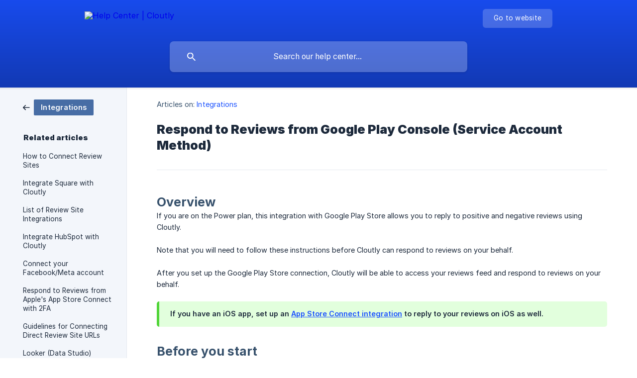

--- FILE ---
content_type: text/html; charset=utf-8
request_url: https://support.cloutly.com/en/article/respond-to-reviews-from-google-play-console-service-account-method-9ep3af/
body_size: 4704
content:
<!DOCTYPE html><html lang="en" dir="ltr"><head><meta http-equiv="Content-Type" content="text/html; charset=utf-8"><meta name="viewport" content="width=device-width, initial-scale=1"><meta property="og:locale" content="en"><meta property="og:site_name" content="Help Center | Cloutly"><meta property="og:type" content="website"><link rel="icon" href="https://image.crisp.chat/avatar/website/143724a4-5b84-46f6-8eea-4a2420f19d38/512/?1767596646012"><link rel="apple-touch-icon" href="https://image.crisp.chat/avatar/website/143724a4-5b84-46f6-8eea-4a2420f19d38/512/?1767596646012"><meta name="msapplication-TileColor" content="#1A51FF"><meta name="msapplication-TileImage" content="https://image.crisp.chat/avatar/website/143724a4-5b84-46f6-8eea-4a2420f19d38/512/?1767596646012"><style type="text/css">*::selection {
  background: rgba(26, 81, 255, .2);
}

.csh-theme-background-color-default {
  background-color: #1A51FF;
}

.csh-theme-background-color-light {
  background-color: #F3F6FB;
}

.csh-theme-background-color-light-alpha {
  background-color: rgba(243, 246, 251, .4);
}

.csh-button.csh-button-accent {
  background-color: #1A51FF;
}

.csh-article .csh-article-content article a {
  color: #1A51FF;
}

.csh-article .csh-article-content article .csh-markdown.csh-markdown-title.csh-markdown-title-h1 {
  border-color: #1A51FF;
}

.csh-article .csh-article-content article .csh-markdown.csh-markdown-code.csh-markdown-code-inline {
  background: rgba(26, 81, 255, .075);
  border-color: rgba(26, 81, 255, .2);
  color: #1A51FF;
}

.csh-article .csh-article-content article .csh-markdown.csh-markdown-list .csh-markdown-list-item:before {
  background: #1A51FF;
}</style><title>Respond to Reviews from Google Play Console (Service Account Method)
 | Help Center | Cloutly</title><script type="59ea2b15abee9bc5802425a9-text/javascript">window.$crisp = [];

CRISP_WEBSITE_ID = "143724a4-5b84-46f6-8eea-4a2420f19d38";

CRISP_RUNTIME_CONFIG = {
  locale : "en"
};

(function(){d=document;s=d.createElement("script");s.src="https://client.crisp.chat/l.js";s.async=1;d.getElementsByTagName("head")[0].appendChild(s);})();
</script><meta name="description" content="Overview"><meta property="og:title" content="Respond to Reviews from Google Play Console (Service Account Method)"><meta property="og:description" content="Overview"><meta property="og:url" content="https://support.cloutly.com/en/article/respond-to-reviews-from-google-play-console-service-account-method-9ep3af/"><link rel="canonical" href="https://support.cloutly.com/en/article/respond-to-reviews-from-google-play-console-service-account-method-9ep3af/"><link rel="stylesheet" href="https://static.crisp.help/stylesheets/libs/libs.min.css?c310623f15c3f2510337ece8f9c0ac3f4" type="text/css"/><link rel="stylesheet" href="https://static.crisp.help/stylesheets/site/common/common.min.css?c2eec01e1242144cf9ea98dc323f1db38" type="text/css"/><link rel="stylesheet" href="https://static.crisp.help/stylesheets/site/article/article.min.css?c368e41164dd6e68145a829f7f0707942" type="text/css"/><script src="https://static.crisp.help/javascripts/libs/libs.min.js?c899c888c73d96a3439681f6c02ea7fb9" type="59ea2b15abee9bc5802425a9-text/javascript"></script><script src="https://static.crisp.help/javascripts/site/common/common.min.js?c04c3468d8b9f39961f193990be1f9f12" type="59ea2b15abee9bc5802425a9-text/javascript"></script><script src="https://static.crisp.help/javascripts/site/article/article.min.js?c4fdbf3bc0a1de0639c45d23f248dc255" type="59ea2b15abee9bc5802425a9-text/javascript"></script></head><body><header role="banner"><div class="csh-wrapper"><div class="csh-header-main"><a href="/en/" role="none" class="csh-header-main-logo"><img src="https://storage.crisp.chat/users/helpdesk/website/a287a8df2311c800/cloutly-logo-white_12u1aen.svg" alt="Help Center | Cloutly"></a><div role="none" class="csh-header-main-actions"><a href="https://cloutly.com/" target="_blank" rel="noopener noreferrer" role="none" class="csh-header-main-actions-website"><span class="csh-header-main-actions-website-itself csh-font-sans-regular">Go to website</span></a></div><span class="csh-clear"></span></div><form action="/en/includes/search/" role="search" onsubmit="if (!window.__cfRLUnblockHandlers) return false; return false" data-target-suggest="/en/includes/suggest/" data-target-report="/en/includes/report/" data-has-emphasis="false" data-has-focus="false" data-expanded="false" data-pending="false" class="csh-header-search" data-cf-modified-59ea2b15abee9bc5802425a9-=""><span class="csh-header-search-field"><input type="search" name="search_query" autocomplete="off" autocorrect="off" autocapitalize="off" maxlength="100" placeholder="Search our help center..." aria-label="Search our help center..." role="searchbox" onfocus="if (!window.__cfRLUnblockHandlers) return false; CrispHelpdeskCommon.toggle_search_focus(true)" onblur="if (!window.__cfRLUnblockHandlers) return false; CrispHelpdeskCommon.toggle_search_focus(false)" onkeydown="if (!window.__cfRLUnblockHandlers) return false; CrispHelpdeskCommon.key_search_field(event)" onkeyup="if (!window.__cfRLUnblockHandlers) return false; CrispHelpdeskCommon.type_search_field(this)" onsearch="if (!window.__cfRLUnblockHandlers) return false; CrispHelpdeskCommon.search_search_field(this)" class="csh-font-sans-regular" data-cf-modified-59ea2b15abee9bc5802425a9-=""><span class="csh-header-search-field-autocomplete csh-font-sans-regular"></span><span class="csh-header-search-field-ruler"><span class="csh-header-search-field-ruler-text csh-font-sans-semibold"></span></span></span><div class="csh-header-search-results"></div></form></div><div data-tile="default" data-has-banner="true" class="csh-header-background csh-theme-background-color-default"><span style="background-image: url('https://storage.crisp.chat/users/helpdesk/website/a287a8df2311c800/dark-blue-banner-background_1lrecai.png');" class="csh-header-background-banner"></span></div></header><div id="body" class="csh-theme-background-color-light csh-body-full"><div class="csh-wrapper csh-wrapper-full csh-wrapper-large"><div class="csh-article"><aside role="complementary"><div class="csh-aside"><div class="csh-article-category csh-navigation"><a href="/en/category/integrations-yz3111/" role="link" class="csh-navigation-back csh-navigation-back-item"><span data-has-category="true" class="csh-category-badge csh-font-sans-medium">Integrations</span></a></div><p class="csh-aside-title csh-text-wrap csh-font-sans-bold">Related articles</p><ul role="list"><li role="listitem"><a href="/en/article/how-to-connect-review-sites-4gii6x/" role="link" class="csh-aside-spaced csh-text-wrap csh-font-sans-regular">How to Connect Review Sites</a></li><li role="listitem"><a href="/en/article/integrate-square-with-cloutly-1g48vsj/" role="link" class="csh-aside-spaced csh-text-wrap csh-font-sans-regular">Integrate Square with Cloutly</a></li><li role="listitem"><a href="/en/article/list-of-review-site-integrations-4iulti/" role="link" class="csh-aside-spaced csh-text-wrap csh-font-sans-regular">List of Review Site Integrations</a></li><li role="listitem"><a href="/en/article/integrate-hubspot-with-cloutly-1loxwy3/" role="link" class="csh-aside-spaced csh-text-wrap csh-font-sans-regular">Integrate HubSpot with Cloutly</a></li><li role="listitem"><a href="/en/article/connect-your-facebookmeta-account-hrg0cq/" role="link" class="csh-aside-spaced csh-text-wrap csh-font-sans-regular">Connect your Facebook/Meta account</a></li><li role="listitem"><a href="/en/article/respond-to-reviews-from-apples-app-store-connect-with-2fa-1khosv3/" role="link" class="csh-aside-spaced csh-text-wrap csh-font-sans-regular">Respond to Reviews from Apple's App Store Connect with 2FA</a></li><li role="listitem"><a href="/en/article/guidelines-for-connecting-direct-review-site-urls-mblqe6/" role="link" class="csh-aside-spaced csh-text-wrap csh-font-sans-regular">Guidelines for Connecting Direct Review Site URLs</a></li><li role="listitem"><a href="/en/article/looker-data-studio-integration-guide-5x7nfe/" role="link" class="csh-aside-spaced csh-text-wrap csh-font-sans-regular">Looker (Data Studio) Integration Guide</a></li></ul></div></aside><div role="main" class="csh-article-content csh-article-content-split"><div class="csh-article-content-wrap"><article class="csh-text-wrap"><div role="heading" class="csh-article-content-header"><div class="csh-article-content-header-metas"><div class="csh-article-content-header-metas-category csh-font-sans-regular">Articles on:<span> </span><a href="/en/category/integrations-yz3111/" role="link">Integrations</a></div></div><h1 class="csh-font-sans-bold">Respond to Reviews from Google Play Console (Service Account Method)</h1></div><div role="article" class="csh-article-content-text csh-article-content-text-large"><h2 onclick="if (!window.__cfRLUnblockHandlers) return false; CrispHelpdeskCommon.go_to_anchor(this)" id="2-overview" class="csh-markdown csh-markdown-title csh-markdown-title-h2 csh-font-sans-semibold" data-cf-modified-59ea2b15abee9bc5802425a9-=""><span>Overview</span></h2><p><span>If you are on the Power plan, this integration with Google Play Store allows you to reply to positive and negative reviews using Cloutly.</span></p><p><br></p><p><span>Note that you will need to follow these instructions before Cloutly can respond to reviews on your behalf.</span></p><p><br></p><p><span>After you set up the Google Play Store connection, Cloutly will be able to access your reviews feed and respond to reviews on your behalf.</span></p><p><br></p><span class="csh-markdown csh-markdown-emphasis csh-font-sans-medium" data-type="|"><span>If you have an iOS app, set up an </span><a class="csh-markdown csh-markdown-link csh-markdown-link-text" rel="noopener noreferrer" target="_blank" href="https://support.cloutly.com/en/article/respond-to-reviews-from-apples-app-store-connect-with-2fa-1khosv3/"><span>App Store Connect integration</span></a><span> to reply to your reviews on iOS as well.</span></span><p><br></p><h2 onclick="if (!window.__cfRLUnblockHandlers) return false; CrispHelpdeskCommon.go_to_anchor(this)" id="2-before-you-start" class="csh-markdown csh-markdown-title csh-markdown-title-h2 csh-font-sans-semibold" data-cf-modified-59ea2b15abee9bc5802425a9-=""><span>Before you start</span></h2><p><span>Find the </span><b><strong style="white-space:pre-wrap" class="csh-markdown csh-markdown-bold csh-font-sans-medium">owner</strong></b><span> of your Google Play Developer account. You'll need owner-level access to be able to set up this integration with a service account (standard Google Play admin is not sufficient).</span></p><p><br></p><h2 onclick="if (!window.__cfRLUnblockHandlers) return false; CrispHelpdeskCommon.go_to_anchor(this)" id="2-create-a-service-account" class="csh-markdown csh-markdown-title csh-markdown-title-h2 csh-font-sans-semibold" data-cf-modified-59ea2b15abee9bc5802425a9-=""><span>Create a Service account</span></h2><p><br></p><p><span class="csh-markdown csh-markdown-frame" data-label="Create a Service Account"><span class="csh-markdown-frame-wrap"><iframe type="text/html" width="600" height="400" src="https://www.loom.com/embed/08fa9caa63db45c599af6a2ab3324159" loading="lazy" frameborder="0" allowfullscreen></iframe></span></span></p><p><br></p><ol class="csh-markdown csh-markdown-list csh-markdown-list-ordered"><li value="1" class="csh-markdown csh-markdown-list-item"><span>Log in to the Google Play Console as the account owner</span></li><li value="2" class="csh-markdown csh-markdown-list-item"><span>In the left-hand menu, select "API Access"</span></li><li value="3" class="csh-markdown csh-markdown-list-item"><span>Click “Create new service account”</span></li><li value="4" class="csh-markdown csh-markdown-list-item"><span>In the pop-up that opens, click the link to go to the Service Accounts section of your Cloud Console.</span></li><li value="5" class="csh-markdown csh-markdown-list-item"><span>In the new window, click “+ Create service account”.</span></li></ol><p><br></p><p><br></p><p><span class="csh-markdown csh-markdown-image"><img src="https://storage.crisp.chat/users/helpdesk/website/a287a8df2311c800/create-service-account_klrfwt.png" alt="" loading="lazy"></span></p><p><br></p><ol class="csh-markdown csh-markdown-list csh-markdown-list-ordered" start="5"><li value="5" class="csh-markdown csh-markdown-list-item"><span>On the setup page, do the following:</span></li></ol><ul class="csh-markdown csh-markdown-list csh-markdown-list-unordered"><li value="1" class="csh-markdown csh-markdown-list-item"><span>Provide s Service Account name (eg: Cloutly Reviews)</span></li><li value="2" class="csh-markdown csh-markdown-list-item"><span>In the "Role" section, choose "Basic", then choose "Browser"</span></li></ul><p><br></p><p><br></p><p><span class="csh-markdown csh-markdown-image"><img src="https://storage.crisp.chat/users/helpdesk/website/a287a8df2311c800/browserpermissions_qv5x2c.png" alt="" loading="lazy"></span></p><p><br></p><ol class="csh-markdown csh-markdown-list csh-markdown-list-ordered" start="6"><li value="6" class="csh-markdown csh-markdown-list-item"><span>Click "Done" which will return you to the "Service Accounts" overview section. Then, click on the account you just created to open it up</span></li></ol><p><br></p><ol class="csh-markdown csh-markdown-list csh-markdown-list-ordered" start="7"><li value="7" class="csh-markdown csh-markdown-list-item"><span>Switch to the "Keys" tab</span></li></ol><p><br></p><ol class="csh-markdown csh-markdown-list csh-markdown-list-ordered" start="8"><li value="8" class="csh-markdown csh-markdown-list-item"><span>Click "Add Key"</span></li></ol><p><br></p><p><span class="csh-markdown csh-markdown-image"><img src="https://storage.crisp.chat/users/helpdesk/website/a287a8df2311c800/keys_kgakis.png" alt="" loading="lazy"></span></p><p><br></p><ol class="csh-markdown csh-markdown-list csh-markdown-list-ordered" start="9"><li value="9" class="csh-markdown csh-markdown-list-item"><span>Select "JSON" and click "Create". This JSON file will be downloaded to your computer. You'll need to copy the contents of this file into your Cloutly account soon</span></li></ol><p><br></p><ol class="csh-markdown csh-markdown-list csh-markdown-list-ordered" start="10"><li value="10" class="csh-markdown csh-markdown-list-item"><span>Back in your Developer Console under "API Access" (where you started), you should now see the service account you've just created in the list</span></li></ol><p><br></p><ol class="csh-markdown csh-markdown-list csh-markdown-list-ordered" start="11"><li value="11" class="csh-markdown csh-markdown-list-item"><span>Click "Grant access" next to your new service account</span></li></ol><p><br></p><ol class="csh-markdown csh-markdown-list csh-markdown-list-ordered" start="12"><li value="12" class="csh-markdown csh-markdown-list-item"><span>Select the following permissions:</span></li></ol><ul class="csh-markdown csh-markdown-list csh-markdown-list-unordered"><li value="1" class="csh-markdown csh-markdown-list-item"><span>View app information and download bulk reports (read-only)</span></li><li value="2" class="csh-markdown csh-markdown-list-item"><span>Reply to reviews</span></li></ul><p><br></p><ol class="csh-markdown csh-markdown-list csh-markdown-list-ordered" start="13"><li value="13" class="csh-markdown csh-markdown-list-item"><span>Send the invitation</span></li></ol><p><br></p><ol class="csh-markdown csh-markdown-list csh-markdown-list-ordered" start="14"><li value="14" class="csh-markdown csh-markdown-list-item"><span>Go to your Cloutly dashboard -&gt; Integrations and select Google Play Store (Service Account) from the list</span></li></ol><p><br></p><ol class="csh-markdown csh-markdown-list csh-markdown-list-ordered" start="15"><li value="15" class="csh-markdown csh-markdown-list-item"><span>Enter your app package name (found underneath the name of your app in Google Play Console)</span></li></ol><p><br></p><p><span class="csh-markdown csh-markdown-image"><img src="https://storage.crisp.chat/users/helpdesk/website/a287a8df2311c800/appname_mdjht.png" alt="" loading="lazy"></span></p><p><br></p><ol class="csh-markdown csh-markdown-list csh-markdown-list-ordered" start="16"><li value="16" class="csh-markdown csh-markdown-list-item"><span>Paste in the Service Account JSON Key. This is the file you downloaded earlier, which can be opened in Notepad on your computer. Paste the full thing. All of it!</span></li></ol><p><br></p><p><span>Done!</span></p><p><br></p><p><br></p><span class="csh-markdown csh-markdown-line csh-article-content-separate csh-article-content-separate-top"></span><p class="csh-article-content-updated csh-text-wrap csh-font-sans-light">Updated on: 06/02/2023</p><span class="csh-markdown csh-markdown-line csh-article-content-separate csh-article-content-separate-bottom"></span></div></article><section data-has-answer="false" role="none" class="csh-article-rate"><div class="csh-article-rate-ask csh-text-wrap"><p class="csh-article-rate-title csh-font-sans-medium">Was this article helpful?</p><ul><li><a href="#" role="button" aria-label="Yes" onclick="if (!window.__cfRLUnblockHandlers) return false; CrispHelpdeskArticle.answer_feedback(true); return false;" class="csh-button csh-button-grey csh-button-small csh-font-sans-medium" data-cf-modified-59ea2b15abee9bc5802425a9-="">Yes</a></li><li><a href="#" role="button" aria-label="No" onclick="if (!window.__cfRLUnblockHandlers) return false; CrispHelpdeskArticle.answer_feedback(false); return false;" class="csh-button csh-button-grey csh-button-small csh-font-sans-medium" data-cf-modified-59ea2b15abee9bc5802425a9-="">No</a></li></ul></div><div data-is-open="false" class="csh-article-rate-feedback-wrap"><div data-had-error="false" class="csh-article-rate-feedback-container"><form action="https://support.cloutly.com/en/article/respond-to-reviews-from-google-play-console-service-account-method-9ep3af/feedback/" method="post" onsubmit="if (!window.__cfRLUnblockHandlers) return false; CrispHelpdeskArticle.send_feedback_comment(this); return false;" data-is-locked="false" class="csh-article-rate-feedback" data-cf-modified-59ea2b15abee9bc5802425a9-=""><p class="csh-article-rate-feedback-title csh-font-sans-bold">Share your feedback</p><textarea name="feedback_comment" cols="1" rows="1" maxlength="200" placeholder="Explain shortly what you think about this article.
We may get back to you." onkeyup="if (!window.__cfRLUnblockHandlers) return false; CrispHelpdeskArticle.type_feedback_comment(event)" class="csh-article-rate-feedback-field csh-font-sans-regular" data-cf-modified-59ea2b15abee9bc5802425a9-=""></textarea><div class="csh-article-rate-feedback-actions"><button type="submit" role="button" aria-label="Send My Feedback" data-action="send" class="csh-button csh-button-accent csh-font-sans-medium">Send My Feedback</button><a href="#" role="button" aria-label="Cancel" onclick="if (!window.__cfRLUnblockHandlers) return false; CrispHelpdeskArticle.cancel_feedback_comment(); return false;" data-action="cancel" class="csh-button csh-button-grey csh-font-sans-medium" data-cf-modified-59ea2b15abee9bc5802425a9-="">Cancel</a></div></form></div></div><div data-is-satisfied="true" class="csh-article-rate-thanks"><p class="csh-article-rate-title csh-article-rate-thanks-title csh-font-sans-semibold">Thank you!</p><div class="csh-article-rate-thanks-smiley csh-article-rate-thanks-smiley-satisfied"><span data-size="large" data-name="blushing" class="csh-smiley"></span></div><div class="csh-article-rate-thanks-smiley csh-article-rate-thanks-smiley-dissatisfied"><span data-size="large" data-name="thumbs-up" class="csh-smiley"></span></div></div></section></div></div></div></div></div><footer role="contentinfo"><div class="csh-footer-ask"><div class="csh-wrapper"><div class="csh-footer-ask-text"><p class="csh-footer-ask-text-title csh-text-wrap csh-font-sans-bold">Not finding what you are looking for?</p><p class="csh-footer-ask-text-label csh-text-wrap csh-font-sans-regular">Chat with us or send us an email.</p></div><ul class="csh-footer-ask-buttons"><li><a aria-label="Chat with us" href="#" role="button" onclick="if (!window.__cfRLUnblockHandlers) return false; CrispHelpdeskCommon.open_chatbox(); return false;" class="csh-button csh-button-accent csh-button-icon-chat csh-button-has-left-icon csh-font-sans-regular" data-cf-modified-59ea2b15abee9bc5802425a9-="">Chat with us</a></li><li><a aria-label="Send us an email" href="/cdn-cgi/l/email-protection#01727471716e737541626d6e74756d782f626e6c" role="button" class="csh-button csh-button-accent csh-button-icon-email csh-button-has-left-icon csh-font-sans-regular">Send us an email</a></li></ul></div></div><div class="csh-footer-copyright csh-footer-copyright-separated"><div class="csh-wrapper"><span class="csh-footer-copyright-brand"><span class="csh-font-sans-regular">© 2026</span><img src="https://storage.crisp.chat/users/helpdesk/website/a287a8df2311c800/cloutly-logo-blue_1lni9ns.svg" alt="Help Center | Cloutly"></span><span class="csh-footer-copyright-crisp csh-font-sans-regular">We run on<span> </span><a href="https://crisp.chat/knowledge/?utm_medium=knowledge" rel="nofollow" target="_blank" role="none" class="csh-font-sans-medium">Crisp Knowledge</a>.</span></div></div></footer><script data-cfasync="false" src="/cdn-cgi/scripts/5c5dd728/cloudflare-static/email-decode.min.js"></script><script src="/cdn-cgi/scripts/7d0fa10a/cloudflare-static/rocket-loader.min.js" data-cf-settings="59ea2b15abee9bc5802425a9-|49" defer></script></body></html>

--- FILE ---
content_type: text/html; charset=utf-8
request_url: https://www.loom.com/embed/08fa9caa63db45c599af6a2ab3324159
body_size: 5964
content:
<!doctype html>
<html lang="en">

<head>
  <link rel="preconnect" href="https://cdn.loom.com">
  <link rel="preconnect" href="https://luna.loom.com">
  <meta charset="utf-8" />
<meta name="viewport" content="width=device-width" />
<meta http-equiv="X-UA-Compatible" content="IE=edge,chrome=1">
<title>Cloutly + Google Play Store: Create a Service Account</title>


<link rel="alternate" type="application/json+oembed" href="https://www.loom.com/v1/oembed?url=https%3A%2F%2Fwww.loom.com%2Fshare%2F08fa9caa63db45c599af6a2ab3324159&format=json">
<link rel="alternate" type="text/xml+oembed" href="https://www.loom.com/v1/oembed?url=https%3A%2F%2Fwww.loom.com%2Fshare%2F08fa9caa63db45c599af6a2ab3324159&format=xml">


<meta name="slack-app-id" content="A9G1TH4S2">

<!-- SEO -->
<meta name="application-name" content="Loom" />
  <meta name="description" content="Use Loom to record quick videos of your screen and cam. Explain anything clearly and easily – and skip the meeting. An essential tool for hybrid workplaces." />

  <!-- open graph and twitter tags -->
    <meta property="og:site_name" content="Loom">
  <meta property="og:type" content="website">
  <meta property="og:url" content="https://www.loom.com">
  <meta property="og:title" content="Cloutly + Google Play Store: Create a Service Account">
      <meta property="og:description" content="Use Loom to record quick videos of your screen and cam. Explain anything clearly and easily – and skip the meeting. An essential tool for hybrid workplaces." />
    <meta property="og:image" content="https://cdn.loom.com/assets/img/og/loom-banner.png">
  <meta property="og:image:width" content="1200">
  <meta property="og:image:height" content="600">
  <meta name="twitter:card" content="summary_large_image" />




<!-- Web App Icons -->
<meta name="application-name" content="Loom">
<meta name="mobile-web-app-capable" content="yes">
<meta name="theme-color" content="#ffffff">
<meta name="apple-mobile-web-app-capable" content="yes">
<meta name="apple-mobile-web-app-status-bar-style" content="black-translucent">
<meta name="apple-mobile-web-app-title" content="Loom">
<meta name="msapplication-TileColor" content="#b91d47">
<meta name="msapplication-TileImage" content="https://cdn.loom.com/assets/favicons-loom/mstile-150x150.png">

<link rel="icon" href="https://cdn.loom.com/assets/favicons-loom/favicon.ico" sizes="any">
<link rel="icon" href="https://cdn.loom.com/assets/favicons-loom/favicon.svg" type="image/svg+xml">
<link rel="icon" type="image/png" sizes="32x32" href="https://cdn.loom.com/assets/favicons-loom/favicon-32x32.png">
<link rel="icon" type="image/png" sizes="192x192" href="https://cdn.loom.com/assets/favicons-loom/android-chrome-192x192.png">
<link rel="apple-touch-icon" sizes="180x180" href="https://cdn.loom.com/assets/favicons-loom/apple-touch-icon-180x180.png">
<link rel="mask-icon" color="#625df5" href="https://cdn.loom.com/assets/favicons-loom/safari-pinned-tab.svg">


  <link rel="stylesheet" href="https://cdn.loom.com/assets/css/vendor-1-28992268812300b1.css" />

  <link rel="stylesheet" href="https://cdn.loom.com/assets/css/vendor-2-28992268812300b1.css" />

  <link rel="stylesheet" href="https://cdn.loom.com/assets/css/vendor-3-28992268812300b1.css" />

  <link rel="stylesheet" href="https://cdn.loom.com/assets/css/vendor-4-28992268812300b1.css" />

  <link rel="stylesheet" href="https://cdn.loom.com/assets/css/vendor-41-d4f9c068f095be5d.css" />

  <link rel="stylesheet" href="https://cdn.loom.com/assets/css/embed-video-df09ce4d057aee9d.css" />


<script nonce="L9S+EzveAOHDLlIkQuuUkLR+L4fjH/4XhSuBCh/6mOG0snGS">
  window._LOOM_ = "%7O%22NGYNFFVNA_SRNGHER_TNGRF_NCV_XRL%22%3N%229ro5168p-32r7-4nsp-n17q-pp4oppnr60np%22%2P%22OVYYVAT_ERPNCGPUN_FVGR_XRL%22%3N%226Yq-a7bHNNNNNWKXybyTXC7sCMus-WzaKnlg9CA5%22%2P%22PUEBZR_RKGRAFVBA_VQ%22%3N%22yvrpoqqzxvvvuarqbozyzvyyubqwxqzo%22%2P%22PYVRAG_YBT_YRIRYF%22%3N%22sngny%2Preebe%2Pjnea%2Pvasb%22%2P%22PYBHQSEBAG_HEV%22%3N%22pqa.ybbz.pbz%22%2P%22NIFREIRE_PYBHQSEBAG_HEV%22%3N%22yhan.ybbz.pbz%22%2P%22RYRIVB_NPPBHAG_VQ%22%3N%225p7qp041087r9%22%2P%22TBBTYR_NCV_PYVRAG_VQ%22%3N%22443240113960-6zw529e3e24tcc4p9h57a9aqet01v911.nccf.tbbtyrhfrepbagrag.pbz%22%2P%22YBBZ_QRFXGBC_CEBGBPBY%22%3N%22ybbzQrfxgbc%3N%2S%2S%22%2P%22ZHK_RAI_XRL%22%3N%229ntt7cyq771c850zs45zfatc3%22%2P%22CHFU_FREIRE_CHOYVP_XRL%22%3N%22OSMAlOrBig4yrVK8OhRu7u2-7lFWCL2bSfWdV5HyfTxa57ZKc924pqoufgdF69Uz-IYo1wXEEm4LnRu7qTeFKFZ%22%2P%22FGEVCR_CHOYVP_XRL%22%3N%22cx_yvir_ZT87GpsZRyPHEEBsexfSFZ8k%22%2P%22QNGNQBT_EHZ_NCCYVPNGVBA_VQ%22%3N%227ns92855-r997-4q9o-nn41-839r1p64r6s3%22%2P%22QNGNQBT_EHZ_PYVRAG_GBXRA%22%3N%22choo1955571qp736r541o72313p6942242s%22%2P%22QNGNQBT_EHZ_RANOYR%22%3N%22gehr%22%2P%22QNGNQBT_EHZ_FREIVPR%22%3N%22ybbz-cebq%22%2P%22QNGNQBT_EHZ_FRFFVBA_FNZCYR_ENGR%22%3N%2215%22%2P%22QNGNQBT_EHZ_FRFFVBA_ERCYNL_FNZCYR_ENGR%22%3N%2215%22%2P%22QNGNQBT_YBT_PYVRAG_GBXRA%22%3N%22cho6n5r653719oonqp7o8q28o628o09oq41%22%2P%22QNGNQBT_YBT_RANOYR%22%3N%22gehr%22%2P%22QNGNQBT_YBT_FNZCYR_ENGR%22%3N%2210%22%2P%22QNGNQBT_YBT_FREIVPR%22%3N%22jroncc%22%2P%22YBBZ_FQX_NCV_XRL%22%3N%22677no500-qo70-4087-91ns-6rsqo06sss68%22%2P%22CNPXNTRF_PYBHQSEBAG_HEV%22%3N%22cnpxntrf.ybbz.pbz%22%2P%22FRAGEL_ERCYNLF_BA_REEBE_FNZCYR_ENGR%22%3N%220.001%22%2P%22SO_NCC_VQ%22%3N%221591221991190878%22%2P%22NQZVA_UHO_HEV%22%3N%22nqzva.ngynffvna.pbz%22%2P%22NABA_PBBXVR_QBZNVA%22%3N%22ybbz.pbz%22%2P%22NGYNFFVNA_PYBHQ_BCRENGVBANY_HEV%22%3N%22uggcf%3N%2S%2Spybhq-bcrengvbany.cebq.ngy-cnnf.arg%2Spybhq-cebivfvbare%2Sgranag-qnfuobneq%22%2P%22NGYNFFVNA_TBIREANGBE_HEV%22%3N%22uggcf%3N%2S%2Stbireangbe-hv.cebq-rnfg.sebagraq.choyvp.ngy-cnnf.arg%22%2P%22NGYNFFVNA_BVQP_VAVGVNGVBA_EBHGR%22%3N%22uggcf%3N%2S%2Svq.ngynffvna.pbz%22%2P%22NGYNFFVNA_CEBSVYR_ZNANTRZRAG_HEV%22%3N%22uggcf%3N%2S%2Svq.ngynffvna.pbz%2Sznantr-cebsvyr%2Scebsvyr-naq-ivfvovyvgl%22%2P%22NGYNFFVNA_FABBCE_HEV%22%3N%22uggcf%3N%2S%2Sfabbce.cebq.ngy-cnnf.arg%2Spf%22%2P%22YBBZ_ONER_HEV%22%3N%22ybbz.pbz%22%2P%22YBBZ_ERPBEQ_JF_HEV%22%3N%22erpbeq.ybbz.pbz%22%2P%22YBBZ_FFE_HFRE_FUNQBJ_GRFG_RANOYR%22%3N%22gehr%22%2P%22YBBZ_FFE_HFRE_FUNQBJ_GRFG_VTABER_CNGUF%22%3N%22%5O%5Q%22%2P%22YBBZ_HEV%22%3N%22jjj.ybbz.pbz%22%2P%22YBBZ_IREFVBA%22%3N%2259r60n7%22%2P%22YBBZ_IREFVBA_AHZREVP%22%3N68439%2P%22ABQR_RAI%22%3N%22cebqhpgvba%22%7Q";



  window.__APOLLO_STATE__ = {"ROOT_QUERY":{"__typename":"Query","getCurrentUser":{"__typename":"UserNotLoggedIn"},"fetchVideoTranscript({\"captionsLanguageSelection\":null,\"password\":null,\"videoId\":\"08fa9caa63db45c599af6a2ab3324159\"})":{"__ref":"VideoTranscriptDetails:71619709"},"getVideo({\"id\":\"08fa9caa63db45c599af6a2ab3324159\",\"password\":null})":{"__ref":"RegularUserVideo:08fa9caa63db45c599af6a2ab3324159"}},"VideoTranscriptDetails:71619709":{"__typename":"VideoTranscriptDetails","idv2":"71619709","video_id":"08fa9caa63db45c599af6a2ab3324159","s3_id":"08fa9caa63db45c599af6a2ab3324159","version":3,"transcript_url":"mediametadata/transcription/08fa9caa63db45c599af6a2ab3324159-3.json","captions_url":null,"processing_service":"rev_ai_async","transcription_status":"success","processing_start_time":"2022-05-22T12:37:59.187Z","processing_end_time":"2022-05-22T12:38:09.286Z","createdAt":"2022-05-22T12:35:47.839Z","updatedAt":"2025-06-18T12:57:52.402Z","source_url":"https://cdn.loom.com/mediametadata/transcription/08fa9caa63db45c599af6a2ab3324159-3.json?Policy=[base64]&Key-Pair-Id=APKAJQIC5BGSW7XXK7FQ&Signature=mcG2deNKNaBcVm5ml%7EFN1HRu72BFEh6xtZPJp8NhtTKSpfKXvnkgVhmp2iKYhIyys58mBf8dSDG3a8u7FLvpqHUABPnGebceb%7ElIkJeGuoaR4oOYGANd%7ELLMGxcEfJN0irK4R9VzhYjPlDKigwBb9TZUWMRRJcgiC815ArzTbGCzDFhNvD-Kcj8FBvpCnVQNpVKxX-Ti0X7rbHfbrNjs9aS%7E1K1Tyhr2ZBFGQTkKV7r6O9pAiqf8EW7AimJNe3EdG2k-lMk6WqBS2tfZ1kUg-MxzcdSujA3IfKxPYNhh0bcOw5%7EcUvWH%7E7Bg5UVldkqvHiqiqR2oPRSWgwdL%7Eg5yaQ__","captions_source_url":null,"captionsTranslatedLanguage":null,"captionsInOriginalLanguage":false,"captionsTranslationInProgress":false,"captionTranslationErrorFallback":false,"filler_words":{"ranges":[],"numFillerWordsInVideoVersion":0},"language":null},"Avatar:{\"thumb\":\"avatars/5120353_e8c0a8103cf223a5058efb705f3ac808_192.jpg\"}":{"__typename":"Avatar","name":"e8c0a8103cf223a5058efb705f3ac808","large":"avatars/5120353_e8c0a8103cf223a5058efb705f3ac808_1024.jpg","thumb":"avatars/5120353_e8c0a8103cf223a5058efb705f3ac808_192.jpg","iosLarge":"avatars/5120353_e8c0a8103cf223a5058efb705f3ac808_1024.jpg","iosThumb":"avatars/5120353_e8c0a8103cf223a5058efb705f3ac808_192.jpg","isAtlassianMastered":null},"RegularUser:5120353":{"__typename":"RegularUser","id":"5120353","first_name":"Lachlan","display_name":"Lachlan Fea","avatars":[{"__ref":"Avatar:{\"thumb\":\"avatars/5120353_e8c0a8103cf223a5058efb705f3ac808_192.jpg\"}"}],"status":"verified","profile":null},"RegularUserVideo:08fa9caa63db45c599af6a2ab3324159":{"__typename":"RegularUserVideo","id":"08fa9caa63db45c599af6a2ab3324159","defaultThumbnails":{"__typename":"VideoDefaultThumbnailsSources","default":"sessions/thumbnails/08fa9caa63db45c599af6a2ab3324159-00001.gif","static":"sessions/thumbnails/08fa9caa63db45c599af6a2ab3324159-00001.jpg"},"signedThumbnails":{"__typename":"VideoThumbnailsSources","animatedPreview":"sessions/thumbnails/08fa9caa63db45c599af6a2ab3324159-00001.mp4","default":"sessions/thumbnails/08fa9caa63db45c599af6a2ab3324159-00001.jpg","default4X3":"sessions/thumbnails/08fa9caa63db45c599af6a2ab3324159-4x3.jpg","defaultPlay":"sessions/thumbnails/08fa9caa63db45c599af6a2ab3324159-with-play.jpg","ogFull":null,"full":null,"fullPlay":null,"defaultGif":"sessions/thumbnails/08fa9caa63db45c599af6a2ab3324159-00001.gif","defaultGifPlay":"sessions/thumbnails/08fa9caa63db45c599af6a2ab3324159-with-play.gif"},"nullableRawCdnUrl({\"acceptableMimes\":[\"DASH\"],\"password\":null})":null,"nullableRawCdnUrl({\"acceptableMimes\":[\"M3U8\"],\"password\":null})":{"__typename":"CloudfrontSignedUrlPayload","url":"https://luna.loom.com/id/08fa9caa63db45c599af6a2ab3324159/rev/8402a0ce894cee70ccd0f78326955f983445e2b9e23ee6878205eac4168469ab1/resource/hls/playlist-split.m3u8?Policy=[base64]&Signature=mb7ppyrGuK5O3NfDxlZVLUSn0Bw3RatOngGYkegEAQRTjjcbd2JL9lU54%7EE5liETEnZ8JqVUX9NEMkH3nlJsgnwADj1FsoLCYHAFLFA0s0y6V%7EwibvAzJq4UNn1iywmke1feonECwjfqV-2vzX6MswAclMvkF9SEFfp%7EuRnQ%7E0HIX0Nu1czYNVkYPx9Za5KkRMxRJSO6N88xy9GiUoVWeIy5ckz2Xe7NEF4gF5xewGfCnQccZSiYh0LqUfE8pjsrex1XQw9kKaH8BJzTMZHcA1ri5pu2Eh8ZFdpf3tdzR0-1LiFQ9Nw4TUHLk0Ry2poz70yuSvoFgXI8YwCFAM60FA__&Key-Pair-Id=APKAJQIC5BGSW7XXK7FQ","credentials":{"__typename":"CloudfrontSignedCredentialsPayload","Policy":"[base64]","Signature":"mb7ppyrGuK5O3NfDxlZVLUSn0Bw3RatOngGYkegEAQRTjjcbd2JL9lU54~E5liETEnZ8JqVUX9NEMkH3nlJsgnwADj1FsoLCYHAFLFA0s0y6V~wibvAzJq4UNn1iywmke1feonECwjfqV-2vzX6MswAclMvkF9SEFfp~uRnQ~0HIX0Nu1czYNVkYPx9Za5KkRMxRJSO6N88xy9GiUoVWeIy5ckz2Xe7NEF4gF5xewGfCnQccZSiYh0LqUfE8pjsrex1XQw9kKaH8BJzTMZHcA1ri5pu2Eh8ZFdpf3tdzR0-1LiFQ9Nw4TUHLk0Ry2poz70yuSvoFgXI8YwCFAM60FA__","KeyPairId":"APKAJQIC5BGSW7XXK7FQ"}},"active_video_transcript_id":"71619709","archived":false,"chapters":null,"comments_enabled":true,"comments_email_enabled":true,"complete":true,"createdAt":"2022-05-22T12:35:47.782Z","cta":{"__typename":"CTA","enabled":false,"url":null,"text":null,"mods":{"color":"#FFFFFF","border_radius":2,"background_color":"#FF623E"},"is_auto":null,"approved_at":null},"currentUserCanEdit":false,"currentUserHasWatched":null,"current_user_is_owner":false,"description":null,"download_enabled":true,"downloadable":true,"downloadableBy":"anyone","email_gate_video_type":"NONE","stylizedCaptions":false,"viewerCaptionsOn":false,"folder_id":"493d5eab45c94d63839433b9559d0c4b","folder":null,"hasBackground":false,"hasOverlay":false,"isCommunityLoom":false,"isOnWatchLaterList":false,"isParentOfPersonalizedCopies":false,"personalizationType":null,"isMeetingRecording":false,"calendarMeetingGuid":null,"is_protected":false,"isTeamShared":false,"loom_branded_player":true,"name":"Cloutly + Google Play Store: Create a Service Account","needs_password":false,"organization_idv2":"3731279","organization":null,"owner_id":5120353,"owner":{"__ref":"RegularUser:5120353"},"privacy":"public","processing_information":{"__typename":"ProcessingInformation","instant_editing_enabled":true,"noise_cancellation_type":false,"replacements":null,"trim_id":null,"trim_ranges":[],"videoUploadMessage":null,"videoUploadValid":true,"trim_progress":null,"split_segment_ttl":null},"record_reply_enabled":true,"s3_id":"08fa9caa63db45c599af6a2ab3324159","salesforce_engagement_tracking":false,"show_analytics_to_viewer":true,"show_transcript_to_viewer":true,"spaces":null,"suggested_playback_rate":"none","use_emojis":true,"use_gif":true,"video_properties":{"__typename":"VideoProperties","avgBitRate":null,"client":null,"camera_enabled":null,"client_version":null,"countdown":null,"duration":149,"durationMs":149000,"externalUpload":true,"format":null,"height":2100,"ingestion_type":null,"liveRewindTrimmedSections":null,"mediaMetadataRotation":null,"microphone_enabled":null,"os":null,"os_version":null,"recordingClient":null,"recording_type":null,"recording_version":"v4","screen_type":null,"sdkPartnerIdv2":null,"tab_audio":null,"trim_duration":null,"width":3360},"playable_duration":149,"signedDefaultThumbnails":{"__typename":"VideoDefaultThumbnailsSources","default":"sessions/thumbnails/08fa9caa63db45c599af6a2ab3324159-00001.gif","static":"sessions/thumbnails/08fa9caa63db45c599af6a2ab3324159-00001.jpg"},"source_duration":149,"thumbnails":{"__typename":"VideoThumbnailsSources","default":"sessions/thumbnails/08fa9caa63db45c599af6a2ab3324159-00001.jpg","default4X3":"sessions/thumbnails/08fa9caa63db45c599af6a2ab3324159-4x3.jpg","defaultPlay":"sessions/thumbnails/08fa9caa63db45c599af6a2ab3324159-with-play.jpg","ogFull":null,"full":null,"fullPlay":null,"defaultGif":"sessions/thumbnails/08fa9caa63db45c599af6a2ab3324159-00001.gif","defaultGifPlay":"sessions/thumbnails/08fa9caa63db45c599af6a2ab3324159-with-play.gif","animatedPreview":"sessions/thumbnails/08fa9caa63db45c599af6a2ab3324159-00001.mp4"},"viewerNeedsPermission":false,"viewers_can_weave":true,"views":{"__typename":"RegularUserVideoViewCounts","total":22,"distinct":19,"named":null},"visibility":"owner","waveform_generation":"success","white_label_player":false}};

</script>


<link
  rel="stylesheet"
  href="https://ds-cdn.prod-east.frontend.public.atl-paas.net/assets/font-rules/v5/atlassian-fonts.css"
  as="style"
/>

<link rel="preconnect" href="https://ds-cdn.prod-east.frontend.public.atl-paas.net" />
<link
  rel="preload"
  href="https://ds-cdn.prod-east.frontend.public.atl-paas.net/assets/fonts/atlassian-sans/v3/AtlassianSans-latin.woff2"
  as="font"
  type="font/woff2"
  crossorigin
/>
<link
  rel="preload stylesheet"
  href="https://ds-cdn.prod-east.frontend.public.atl-paas.net/assets/font-rules/v5/atlassian-fonts.css"
  as="style"
/>


  <meta name="robots" content="noindex">
  <!--    NOTE: Please do not remove the script tag below! -->
  <!--    It is essential for making embeds function inside of Atlassian products -->
  <!--    We pull the AAID from the window.aaid object to set the x-atlassian-auth-aaid header-->
  <script nonce="L9S+EzveAOHDLlIkQuuUkLR+L4fjH/4XhSuBCh/6mOG0snGS">
    
  </script>
</head>

<body>
  <main id="container">
  </main>

  
  <script nonce="L9S+EzveAOHDLlIkQuuUkLR+L4fjH/4XhSuBCh/6mOG0snGS" src="https://cdn.loom.com/assets/js/0runtime-a0e447fcfd14ad38.js"></script>
  
  <script nonce="L9S+EzveAOHDLlIkQuuUkLR+L4fjH/4XhSuBCh/6mOG0snGS" src="https://cdn.loom.com/assets/js/vendor-0-05c40ab9ad689a01.js"></script>
  
  <script nonce="L9S+EzveAOHDLlIkQuuUkLR+L4fjH/4XhSuBCh/6mOG0snGS" src="https://cdn.loom.com/assets/js/vendor-1-cf9cdc1eb92d17a6.js"></script>
  
  <script nonce="L9S+EzveAOHDLlIkQuuUkLR+L4fjH/4XhSuBCh/6mOG0snGS" src="https://cdn.loom.com/assets/js/vendor-2-91103e77f3fb4cd2.js"></script>
  
  <script nonce="L9S+EzveAOHDLlIkQuuUkLR+L4fjH/4XhSuBCh/6mOG0snGS" src="https://cdn.loom.com/assets/js/vendor-3-58a7dba0c6000804.js"></script>
  
  <script nonce="L9S+EzveAOHDLlIkQuuUkLR+L4fjH/4XhSuBCh/6mOG0snGS" src="https://cdn.loom.com/assets/js/vendor-4-a23c5296e8f87fd7.js"></script>
  
  <script nonce="L9S+EzveAOHDLlIkQuuUkLR+L4fjH/4XhSuBCh/6mOG0snGS" src="https://cdn.loom.com/assets/js/vendor-5-3742202d6180e12a.js"></script>
  
  <script nonce="L9S+EzveAOHDLlIkQuuUkLR+L4fjH/4XhSuBCh/6mOG0snGS" src="https://cdn.loom.com/assets/js/vendor-6-b3b0dc3954ab6cfb.js"></script>
  
  <script nonce="L9S+EzveAOHDLlIkQuuUkLR+L4fjH/4XhSuBCh/6mOG0snGS" src="https://cdn.loom.com/assets/js/vendor-7-4b52d40852c8a60b.js"></script>
  
  <script nonce="L9S+EzveAOHDLlIkQuuUkLR+L4fjH/4XhSuBCh/6mOG0snGS" src="https://cdn.loom.com/assets/js/vendor-8-c50b7d343139b3fe.js"></script>
  
  <script nonce="L9S+EzveAOHDLlIkQuuUkLR+L4fjH/4XhSuBCh/6mOG0snGS" src="https://cdn.loom.com/assets/js/vendor-9-f5ecad5af8c1818b.js"></script>
  
  <script nonce="L9S+EzveAOHDLlIkQuuUkLR+L4fjH/4XhSuBCh/6mOG0snGS" src="https://cdn.loom.com/assets/js/vendor-10-179c9eaa29e9b950.js"></script>
  
  <script nonce="L9S+EzveAOHDLlIkQuuUkLR+L4fjH/4XhSuBCh/6mOG0snGS" src="https://cdn.loom.com/assets/js/vendor-11-ed8050ad933763c9.js"></script>
  
  <script nonce="L9S+EzveAOHDLlIkQuuUkLR+L4fjH/4XhSuBCh/6mOG0snGS" src="https://cdn.loom.com/assets/js/vendor-12-5618b622d1df7c03.js"></script>
  
  <script nonce="L9S+EzveAOHDLlIkQuuUkLR+L4fjH/4XhSuBCh/6mOG0snGS" src="https://cdn.loom.com/assets/js/vendor-13-28c5c7440dc8dd60.js"></script>
  
  <script nonce="L9S+EzveAOHDLlIkQuuUkLR+L4fjH/4XhSuBCh/6mOG0snGS" src="https://cdn.loom.com/assets/js/vendor-14-5d73fb203d99fe0b.js"></script>
  
  <script nonce="L9S+EzveAOHDLlIkQuuUkLR+L4fjH/4XhSuBCh/6mOG0snGS" src="https://cdn.loom.com/assets/js/vendor-15-4c70833ecf4b13d7.js"></script>
  
  <script nonce="L9S+EzveAOHDLlIkQuuUkLR+L4fjH/4XhSuBCh/6mOG0snGS" src="https://cdn.loom.com/assets/js/vendor-16-74d3b986aa520452.js"></script>
  
  <script nonce="L9S+EzveAOHDLlIkQuuUkLR+L4fjH/4XhSuBCh/6mOG0snGS" src="https://cdn.loom.com/assets/js/vendor-17-269148a3df26da07.js"></script>
  
  <script nonce="L9S+EzveAOHDLlIkQuuUkLR+L4fjH/4XhSuBCh/6mOG0snGS" src="https://cdn.loom.com/assets/js/vendor-18-baf5fbd21c6f8be0.js"></script>
  
  <script nonce="L9S+EzveAOHDLlIkQuuUkLR+L4fjH/4XhSuBCh/6mOG0snGS" src="https://cdn.loom.com/assets/js/vendor-19-390c9ea791d78a9f.js"></script>
  
  <script nonce="L9S+EzveAOHDLlIkQuuUkLR+L4fjH/4XhSuBCh/6mOG0snGS" src="https://cdn.loom.com/assets/js/vendor-20-bf87e6f835b83bdd.js"></script>
  
  <script nonce="L9S+EzveAOHDLlIkQuuUkLR+L4fjH/4XhSuBCh/6mOG0snGS" src="https://cdn.loom.com/assets/js/vendor-9264a70b-964857038349d9ad.js"></script>
  
  <script nonce="L9S+EzveAOHDLlIkQuuUkLR+L4fjH/4XhSuBCh/6mOG0snGS" src="https://cdn.loom.com/assets/js/vendor-619f19a7-4029c9a35162dfde.js"></script>
  
  <script nonce="L9S+EzveAOHDLlIkQuuUkLR+L4fjH/4XhSuBCh/6mOG0snGS" src="https://cdn.loom.com/assets/js/vendor-23-6f18003cd54c7d59.js"></script>
  
  <script nonce="L9S+EzveAOHDLlIkQuuUkLR+L4fjH/4XhSuBCh/6mOG0snGS" src="https://cdn.loom.com/assets/js/vendor-24-7b60c5c8febb6a4d.js"></script>
  
  <script nonce="L9S+EzveAOHDLlIkQuuUkLR+L4fjH/4XhSuBCh/6mOG0snGS" src="https://cdn.loom.com/assets/js/vendor-25-43b7d605473bd8e8.js"></script>
  
  <script nonce="L9S+EzveAOHDLlIkQuuUkLR+L4fjH/4XhSuBCh/6mOG0snGS" src="https://cdn.loom.com/assets/js/vendor-26-22150eb27d8be8ff.js"></script>
  
  <script nonce="L9S+EzveAOHDLlIkQuuUkLR+L4fjH/4XhSuBCh/6mOG0snGS" src="https://cdn.loom.com/assets/js/vendor-27-ae8166fcdfb061ab.js"></script>
  
  <script nonce="L9S+EzveAOHDLlIkQuuUkLR+L4fjH/4XhSuBCh/6mOG0snGS" src="https://cdn.loom.com/assets/js/vendor-28-54e0f85f1c9a8574.js"></script>
  
  <script nonce="L9S+EzveAOHDLlIkQuuUkLR+L4fjH/4XhSuBCh/6mOG0snGS" src="https://cdn.loom.com/assets/js/vendor-29-4c91fe683b532a7d.js"></script>
  
  <script nonce="L9S+EzveAOHDLlIkQuuUkLR+L4fjH/4XhSuBCh/6mOG0snGS" src="https://cdn.loom.com/assets/js/vendor-30-7f6c3ca92418d5ef.js"></script>
  
  <script nonce="L9S+EzveAOHDLlIkQuuUkLR+L4fjH/4XhSuBCh/6mOG0snGS" src="https://cdn.loom.com/assets/js/vendor-31-fd9f4b815f79b6cb.js"></script>
  
  <script nonce="L9S+EzveAOHDLlIkQuuUkLR+L4fjH/4XhSuBCh/6mOG0snGS" src="https://cdn.loom.com/assets/js/vendor-32-a0bf6b667fae9cb3.js"></script>
  
  <script nonce="L9S+EzveAOHDLlIkQuuUkLR+L4fjH/4XhSuBCh/6mOG0snGS" src="https://cdn.loom.com/assets/js/vendor-33-75ec4395bb65e080.js"></script>
  
  <script nonce="L9S+EzveAOHDLlIkQuuUkLR+L4fjH/4XhSuBCh/6mOG0snGS" src="https://cdn.loom.com/assets/js/vendor-34-020a1b55b2bd12f7.js"></script>
  
  <script nonce="L9S+EzveAOHDLlIkQuuUkLR+L4fjH/4XhSuBCh/6mOG0snGS" src="https://cdn.loom.com/assets/js/vendor-35-881c19d116469bce.js"></script>
  
  <script nonce="L9S+EzveAOHDLlIkQuuUkLR+L4fjH/4XhSuBCh/6mOG0snGS" src="https://cdn.loom.com/assets/js/vendor-36-a5e5db89b058bf00.js"></script>
  
  <script nonce="L9S+EzveAOHDLlIkQuuUkLR+L4fjH/4XhSuBCh/6mOG0snGS" src="https://cdn.loom.com/assets/js/vendor-37-2168b70575f4432b.js"></script>
  
  <script nonce="L9S+EzveAOHDLlIkQuuUkLR+L4fjH/4XhSuBCh/6mOG0snGS" src="https://cdn.loom.com/assets/js/vendor-38-2c30538dc7336513.js"></script>
  
  <script nonce="L9S+EzveAOHDLlIkQuuUkLR+L4fjH/4XhSuBCh/6mOG0snGS" src="https://cdn.loom.com/assets/js/vendor-39-3a1873a48765d4a9.js"></script>
  
  <script nonce="L9S+EzveAOHDLlIkQuuUkLR+L4fjH/4XhSuBCh/6mOG0snGS" src="https://cdn.loom.com/assets/js/vendor-40-a5d767e15c50272f.js"></script>
  
  <script nonce="L9S+EzveAOHDLlIkQuuUkLR+L4fjH/4XhSuBCh/6mOG0snGS" src="https://cdn.loom.com/assets/js/vendor-41-faaf92d03d84d3e4.js"></script>
  
  <script nonce="L9S+EzveAOHDLlIkQuuUkLR+L4fjH/4XhSuBCh/6mOG0snGS" src="https://cdn.loom.com/assets/js/vendor-42-1d3172e70a963cc5.js"></script>
  
  <script nonce="L9S+EzveAOHDLlIkQuuUkLR+L4fjH/4XhSuBCh/6mOG0snGS" src="https://cdn.loom.com/assets/js/embed-video-dcbadfc8e24d055d.js"></script>
  
  
  <script nonce="L9S+EzveAOHDLlIkQuuUkLR+L4fjH/4XhSuBCh/6mOG0snGS"
  
      type="text/javascript"
  >
    !function(){var analytics=window.analytics=window.analytics||[];if(!analytics.initialize)if(analytics.invoked)window.console&&console.error&&console.error("Segment snippet included twice.");else{analytics.invoked=!0;analytics.methods=["trackSubmit","trackClick","trackLink","trackForm","pageview","identify","reset","group","track","ready","alias","debug","page","once","off","on","addSourceMiddleware","addIntegrationMiddleware","setAnonymousId","addDestinationMiddleware"];analytics.factory=function(e){return function(){var t=Array.prototype.slice.call(arguments);t.unshift(e);analytics.push(t);return analytics}};for(var e=0;e<analytics.methods.length;e++){var key=analytics.methods[e];analytics[key]=analytics.factory(key)}analytics.load=function(key,e){var t=document.createElement("script");t.type="text/javascript";t.async=!0;t.src="https://evs.sgmt.loom.com/yhPeelcEJD/eejxbDiFfK.min.js";var n=document.getElementsByTagName("script")[0];n.parentNode.insertBefore(t,n);analytics._loadOptions=e};analytics.SNIPPET_VERSION="4.13.1";
  analytics.load("rggRFsCK29LOKVGyTLpt9xoXVhNNXaP6", { "integrations": {"Google Analytics":true,"Intercom":false} });

  
  }}();
</script>

  
</body>

</html>


--- FILE ---
content_type: text/javascript
request_url: https://cdn.loom.com/assets/js/vendor-31-fd9f4b815f79b6cb.js
body_size: 28285
content:
try{let e="undefined"!=typeof window?window:"undefined"!=typeof global?global:"undefined"!=typeof globalThis?globalThis:"undefined"!=typeof self?self:{},t=(new e.Error).stack;t&&(e._sentryDebugIds=e._sentryDebugIds||{},e._sentryDebugIds[t]="6730afca-fde6-4a39-8039-29b1aed5f02f",e._sentryDebugIdIdentifier="sentry-dbid-6730afca-fde6-4a39-8039-29b1aed5f02f")}catch(e){}("undefined"!=typeof window?window:"undefined"!=typeof global?global:"undefined"!=typeof globalThis?globalThis:"undefined"!=typeof self?self:{}).SENTRY_RELEASE={id:"59e60a7"},(self.webpackChunk_loomhq_web_client=self.webpackChunk_loomhq_web_client||[]).push([["8996"],{8652:function(e,t,r){"use strict";var n=r(68731);function o(e){return(o="function"==typeof Symbol&&"symbol"==typeof Symbol.iterator?function(e){return typeof e}:function(e){return e&&"function"==typeof Symbol&&e.constructor===Symbol&&e!==Symbol.prototype?"symbol":typeof e})(e)}Object.defineProperty(t,"__esModule",{value:!0}),Object.defineProperty(t,"DraggableCore",{enumerable:!0,get:function(){return d.default}}),t.default=void 0;var a=function(e,t){if(!t&&e&&e.__esModule)return e;if(null===e||"object"!==o(e)&&"function"!=typeof e)return{default:e};var r=y(t);if(r&&r.has(e))return r.get(e);var n={},a=Object.defineProperty&&Object.getOwnPropertyDescriptor;for(var i in e)if("default"!==i&&Object.prototype.hasOwnProperty.call(e,i)){var s=a?Object.getOwnPropertyDescriptor(e,i):null;s&&(s.get||s.set)?Object.defineProperty(n,i,s):n[i]=e[i]}return n.default=e,r&&r.set(e,n),n}(r(89263)),i=h(r(52697)),s=h(r(976)),l=h(r(98569)),u=r(88360),c=r(20205),f=r(9091),d=h(r(89051)),p=h(r(72799)),m=["axis","bounds","children","defaultPosition","defaultClassName","defaultClassNameDragging","defaultClassNameDragged","position","positionOffset","scale"];function h(e){return e&&e.__esModule?e:{default:e}}function y(e){if("function"!=typeof WeakMap)return null;var t=new WeakMap,r=new WeakMap;return(y=function(e){return e?r:t})(e)}function g(){return(g=Object.assign||function(e){for(var t=1;t<arguments.length;t++){var r=arguments[t];for(var n in r)Object.prototype.hasOwnProperty.call(r,n)&&(e[n]=r[n])}return e}).apply(this,arguments)}function v(e,t){var r=Object.keys(e);if(Object.getOwnPropertySymbols){var n=Object.getOwnPropertySymbols(e);t&&(n=n.filter(function(t){return Object.getOwnPropertyDescriptor(e,t).enumerable})),r.push.apply(r,n)}return r}function b(e){for(var t=1;t<arguments.length;t++){var r=null!=arguments[t]?arguments[t]:{};t%2?v(Object(r),!0).forEach(function(t){O(e,t,r[t])}):Object.getOwnPropertyDescriptors?Object.defineProperties(e,Object.getOwnPropertyDescriptors(r)):v(Object(r)).forEach(function(t){Object.defineProperty(e,t,Object.getOwnPropertyDescriptor(r,t))})}return e}function D(e,t){(null==t||t>e.length)&&(t=e.length);for(var r=0,n=Array(t);r<t;r++)n[r]=e[r];return n}function w(e,t){for(var r=0;r<t.length;r++){var n=t[r];n.enumerable=n.enumerable||!1,n.configurable=!0,"value"in n&&(n.writable=!0),Object.defineProperty(e,n.key,n)}}function S(e,t){return(S=Object.setPrototypeOf||function(e,t){return e.__proto__=t,e})(e,t)}function E(e){if(void 0===e)throw ReferenceError("this hasn't been initialised - super() hasn't been called");return e}function _(e){return(_=Object.setPrototypeOf?Object.getPrototypeOf:function(e){return e.__proto__||Object.getPrototypeOf(e)})(e)}function O(e,t,r){return t in e?Object.defineProperty(e,t,{value:r,enumerable:!0,configurable:!0,writable:!0}):e[t]=r,e}var x=function(e){!function(e,t){if("function"!=typeof t&&null!==t)throw TypeError("Super expression must either be null or a function");e.prototype=Object.create(t&&t.prototype,{constructor:{value:e,writable:!0,configurable:!0}}),t&&S(e,t)}(h,e);var t,r,i,f=(t=function(){if(typeof Reflect>"u"||!Reflect.construct||Reflect.construct.sham)return!1;if("function"==typeof Proxy)return!0;try{return Boolean.prototype.valueOf.call(Reflect.construct(Boolean,[],function(){})),!0}catch{return!1}}(),function(){var e,r=_(h);if(t){var n=_(this).constructor;e=Reflect.construct(r,arguments,n)}else e=r.apply(this,arguments);return function(e,t){if(t&&("object"===o(t)||"function"==typeof t))return t;if(void 0!==t)throw TypeError("Derived constructors may only return object or undefined");return E(e)}(this,e)});function h(e){var t;return function(e,t){if(!(e instanceof t))throw TypeError("Cannot call a class as a function")}(this,h),O(E(t=f.call(this,e)),"onDragStart",function(e,r){if((0,p.default)("Draggable: onDragStart: %j",r),!1===t.props.onStart(e,(0,c.createDraggableData)(E(t),r)))return!1;t.setState({dragging:!0,dragged:!0})}),O(E(t),"onDrag",function(e,r){if(!t.state.dragging)return!1;(0,p.default)("Draggable: onDrag: %j",r);var n=(0,c.createDraggableData)(E(t),r),o={x:n.x,y:n.y};if(t.props.bounds){var a=o.x,i=o.y;o.x+=t.state.slackX,o.y+=t.state.slackY;var s=(0,c.getBoundPosition)(E(t),o.x,o.y),l=function(e){if(Array.isArray(e))return e}(s)||function(e,t){var r=null==e?null:"u">typeof Symbol&&e[Symbol.iterator]||e["@@iterator"];if(null!=r){var n,o,a=[],i=!0,s=!1;try{for(r=r.call(e);!(i=(n=r.next()).done)&&(a.push(n.value),!(t&&a.length===t));i=!0);}catch(e){s=!0,o=e}finally{try{i||null==r.return||r.return()}finally{if(s)throw o}}return a}}(s,2)||function(e,t){if(e){if("string"==typeof e)return D(e,t);var r=Object.prototype.toString.call(e).slice(8,-1);if("Object"===r&&e.constructor&&(r=e.constructor.name),"Map"===r||"Set"===r)return Array.from(e);if("Arguments"===r||/^(?:Ui|I)nt(?:8|16|32)(?:Clamped)?Array$/.test(r))return D(e,t)}}(s,2)||function(){throw TypeError(`Invalid attempt to destructure non-iterable instance.
In order to be iterable, non-array objects must have a [Symbol.iterator]() method.`)}(),u=l[0],f=l[1];o.x=u,o.y=f,o.slackX=t.state.slackX+(a-o.x),o.slackY=t.state.slackY+(i-o.y),n.x=o.x,n.y=o.y,n.deltaX=o.x-t.state.x,n.deltaY=o.y-t.state.y}if(!1===t.props.onDrag(e,n))return!1;t.setState(o)}),O(E(t),"onDragStop",function(e,r){if(!t.state.dragging||!1===t.props.onStop(e,(0,c.createDraggableData)(E(t),r)))return!1;(0,p.default)("Draggable: onDragStop: %j",r);var n={dragging:!1,slackX:0,slackY:0};if(t.props.position){var o=t.props.position,a=o.x,i=o.y;n.x=a,n.y=i}t.setState(n)}),t.state={dragging:!1,dragged:!1,x:e.position?e.position.x:e.defaultPosition.x,y:e.position?e.position.y:e.defaultPosition.y,prevPropsPosition:b({},e.position),slackX:0,slackY:0,isElementSVG:!1},e.position&&!(e.onDrag||e.onStop)&&n.warn("A `position` was applied to this <Draggable>, without drag handlers. This will make this component effectively undraggable. Please attach `onDrag` or `onStop` handlers so you can adjust the `position` of this element."),t}return r=[{key:"componentDidMount",value:function(){"u">typeof window.SVGElement&&this.findDOMNode() instanceof window.SVGElement&&this.setState({isElementSVG:!0})}},{key:"componentWillUnmount",value:function(){this.setState({dragging:!1})}},{key:"findDOMNode",value:function(){var e,t,r;return null!==(e=null===(t=this.props)||void 0===t||null===(r=t.nodeRef)||void 0===r?void 0:r.current)&&void 0!==e?e:s.default.findDOMNode(this)}},{key:"render",value:function(){var e,t=this.props,r=(t.axis,t.bounds,t.children),n=t.defaultPosition,o=t.defaultClassName,i=t.defaultClassNameDragging,s=t.defaultClassNameDragged,f=t.position,p=t.positionOffset,h=(t.scale,function(e,t){if(null==e)return{};var r,n,o=function(e,t){if(null==e)return{};var r,n,o={},a=Object.keys(e);for(n=0;n<a.length;n++)r=a[n],t.indexOf(r)>=0||(o[r]=e[r]);return o}(e,t);if(Object.getOwnPropertySymbols){var a=Object.getOwnPropertySymbols(e);for(n=0;n<a.length;n++)r=a[n],!(t.indexOf(r)>=0)&&Object.prototype.propertyIsEnumerable.call(e,r)&&(o[r]=e[r])}return o}(t,m)),y={},v=null,D=!f||this.state.dragging,w=f||n,S={x:(0,c.canDragX)(this)&&D?this.state.x:w.x,y:(0,c.canDragY)(this)&&D?this.state.y:w.y};this.state.isElementSVG?v=(0,u.createSVGTransform)(S,p):y=(0,u.createCSSTransform)(S,p);var E=(0,l.default)(r.props.className||"",o,(O(e={},i,this.state.dragging),O(e,s,this.state.dragged),e));return a.createElement(d.default,g({},h,{onStart:this.onDragStart,onDrag:this.onDrag,onStop:this.onDragStop}),a.cloneElement(a.Children.only(r),{className:E,style:b(b({},r.props.style),y),transform:v}))}}],i=[{key:"getDerivedStateFromProps",value:function(e,t){var r=e.position,n=t.prevPropsPosition;return r&&(!n||r.x!==n.x||r.y!==n.y)?((0,p.default)("Draggable: getDerivedStateFromProps %j",{position:r,prevPropsPosition:n}),{x:r.x,y:r.y,prevPropsPosition:b({},r)}):null}}],r&&w(h.prototype,r),i&&w(h,i),h}(a.Component);t.default=x,O(x,"displayName","Draggable"),O(x,"propTypes",b(b({},d.default.propTypes),{},{axis:i.default.oneOf(["both","x","y","none"]),bounds:i.default.oneOfType([i.default.shape({left:i.default.number,right:i.default.number,top:i.default.number,bottom:i.default.number}),i.default.string,i.default.oneOf([!1])]),defaultClassName:i.default.string,defaultClassNameDragging:i.default.string,defaultClassNameDragged:i.default.string,defaultPosition:i.default.shape({x:i.default.number,y:i.default.number}),positionOffset:i.default.shape({x:i.default.oneOfType([i.default.number,i.default.string]),y:i.default.oneOfType([i.default.number,i.default.string])}),position:i.default.shape({x:i.default.number,y:i.default.number}),className:f.dontSetMe,style:f.dontSetMe,transform:f.dontSetMe})),O(x,"defaultProps",b(b({},d.default.defaultProps),{},{axis:"both",bounds:!1,defaultClassName:"react-draggable",defaultClassNameDragging:"react-draggable-dragging",defaultClassNameDragged:"react-draggable-dragged",defaultPosition:{x:0,y:0},scale:1}))},89051:function(e,t,r){"use strict";function n(e){return(n="function"==typeof Symbol&&"symbol"==typeof Symbol.iterator?function(e){return typeof e}:function(e){return e&&"function"==typeof Symbol&&e.constructor===Symbol&&e!==Symbol.prototype?"symbol":typeof e})(e)}Object.defineProperty(t,"__esModule",{value:!0}),t.default=void 0;var o=function(e,t){if(!t&&e&&e.__esModule)return e;if(null===e||"object"!==n(e)&&"function"!=typeof e)return{default:e};var r=d(t);if(r&&r.has(e))return r.get(e);var o={},a=Object.defineProperty&&Object.getOwnPropertyDescriptor;for(var i in e)if("default"!==i&&Object.prototype.hasOwnProperty.call(e,i)){var s=a?Object.getOwnPropertyDescriptor(e,i):null;s&&(s.get||s.set)?Object.defineProperty(o,i,s):o[i]=e[i]}return o.default=e,r&&r.set(e,o),o}(r(89263)),a=f(r(52697)),i=f(r(976)),s=r(88360),l=r(20205),u=r(9091),c=f(r(72799));function f(e){return e&&e.__esModule?e:{default:e}}function d(e){if("function"!=typeof WeakMap)return null;var t=new WeakMap,r=new WeakMap;return(d=function(e){return e?r:t})(e)}function p(e,t){(null==t||t>e.length)&&(t=e.length);for(var r=0,n=Array(t);r<t;r++)n[r]=e[r];return n}function m(e,t){for(var r=0;r<t.length;r++){var n=t[r];n.enumerable=n.enumerable||!1,n.configurable=!0,"value"in n&&(n.writable=!0),Object.defineProperty(e,n.key,n)}}function h(e,t){return(h=Object.setPrototypeOf||function(e,t){return e.__proto__=t,e})(e,t)}function y(e){if(void 0===e)throw ReferenceError("this hasn't been initialised - super() hasn't been called");return e}function g(e){return(g=Object.setPrototypeOf?Object.getPrototypeOf:function(e){return e.__proto__||Object.getPrototypeOf(e)})(e)}function v(e,t,r){return t in e?Object.defineProperty(e,t,{value:r,enumerable:!0,configurable:!0,writable:!0}):e[t]=r,e}var b={touch:{start:"touchstart",move:"touchmove",stop:"touchend"},mouse:{start:"mousedown",move:"mousemove",stop:"mouseup"}},D=b.mouse,w=function(e){!function(e,t){if("function"!=typeof t&&null!==t)throw TypeError("Super expression must either be null or a function");e.prototype=Object.create(t&&t.prototype,{constructor:{value:e,writable:!0,configurable:!0}}),t&&h(e,t)}(f,e);var t,r,a,u=(t=function(){if(typeof Reflect>"u"||!Reflect.construct||Reflect.construct.sham)return!1;if("function"==typeof Proxy)return!0;try{return Boolean.prototype.valueOf.call(Reflect.construct(Boolean,[],function(){})),!0}catch{return!1}}(),function(){var e,r=g(f);if(t){var o=g(this).constructor;e=Reflect.construct(r,arguments,o)}else e=r.apply(this,arguments);return function(e,t){if(t&&("object"===n(t)||"function"==typeof t))return t;if(void 0!==t)throw TypeError("Derived constructors may only return object or undefined");return y(e)}(this,e)});function f(){var e;!function(e,t){if(!(e instanceof t))throw TypeError("Cannot call a class as a function")}(this,f);for(var t=arguments.length,r=Array(t),n=0;n<t;n++)r[n]=arguments[n];return v(y(e=u.call.apply(u,[this].concat(r))),"state",{dragging:!1,lastX:NaN,lastY:NaN,touchIdentifier:null}),v(y(e),"mounted",!1),v(y(e),"handleDragStart",function(t){if(e.props.onMouseDown(t),!e.props.allowAnyClick&&"number"==typeof t.button&&0!==t.button)return!1;var r=e.findDOMNode();if(!r||!r.ownerDocument||!r.ownerDocument.body)throw Error("<DraggableCore> not mounted on DragStart!");var n=r.ownerDocument;if(!(e.props.disabled||!(t.target instanceof n.defaultView.Node)||e.props.handle&&!(0,s.matchesSelectorAndParentsTo)(t.target,e.props.handle,r)||e.props.cancel&&(0,s.matchesSelectorAndParentsTo)(t.target,e.props.cancel,r))){"touchstart"===t.type&&t.preventDefault();var o=(0,s.getTouchIdentifier)(t);e.setState({touchIdentifier:o});var a=(0,l.getControlPosition)(t,o,y(e));if(null!=a){var i=a.x,u=a.y,f=(0,l.createCoreData)(y(e),i,u);(0,c.default)("DraggableCore: handleDragStart: %j",f),(0,c.default)("calling",e.props.onStart),!1===e.props.onStart(t,f)||!1===e.mounted||(e.props.enableUserSelectHack&&(0,s.addUserSelectStyles)(n),e.setState({dragging:!0,lastX:i,lastY:u}),(0,s.addEvent)(n,D.move,e.handleDrag),(0,s.addEvent)(n,D.stop,e.handleDragStop))}}}),v(y(e),"handleDrag",function(t){var r=(0,l.getControlPosition)(t,e.state.touchIdentifier,y(e));if(null!=r){var n=r.x,o=r.y;if(Array.isArray(e.props.grid)){var a=n-e.state.lastX,i=o-e.state.lastY,s=(0,l.snapToGrid)(e.props.grid,a,i),u=function(e){if(Array.isArray(e))return e}(s)||function(e,t){var r=null==e?null:"u">typeof Symbol&&e[Symbol.iterator]||e["@@iterator"];if(null!=r){var n,o,a=[],i=!0,s=!1;try{for(r=r.call(e);!(i=(n=r.next()).done)&&(a.push(n.value),!(t&&a.length===t));i=!0);}catch(e){s=!0,o=e}finally{try{i||null==r.return||r.return()}finally{if(s)throw o}}return a}}(s,2)||function(e,t){if(e){if("string"==typeof e)return p(e,t);var r=Object.prototype.toString.call(e).slice(8,-1);if("Object"===r&&e.constructor&&(r=e.constructor.name),"Map"===r||"Set"===r)return Array.from(e);if("Arguments"===r||/^(?:Ui|I)nt(?:8|16|32)(?:Clamped)?Array$/.test(r))return p(e,t)}}(s,2)||function(){throw TypeError(`Invalid attempt to destructure non-iterable instance.
In order to be iterable, non-array objects must have a [Symbol.iterator]() method.`)}();if(a=u[0],i=u[1],!a&&!i)return;n=e.state.lastX+a,o=e.state.lastY+i}var f=(0,l.createCoreData)(y(e),n,o);if((0,c.default)("DraggableCore: handleDrag: %j",f),!1===e.props.onDrag(t,f)||!1===e.mounted){try{e.handleDragStop(new MouseEvent("mouseup"))}catch{var d=document.createEvent("MouseEvents");d.initMouseEvent("mouseup",!0,!0,window,0,0,0,0,0,!1,!1,!1,!1,0,null),e.handleDragStop(d)}return}e.setState({lastX:n,lastY:o})}}),v(y(e),"handleDragStop",function(t){if(e.state.dragging){var r=(0,l.getControlPosition)(t,e.state.touchIdentifier,y(e));if(null!=r){var n=r.x,o=r.y,a=(0,l.createCoreData)(y(e),n,o);if(!1===e.props.onStop(t,a)||!1===e.mounted)return!1;var i=e.findDOMNode();i&&e.props.enableUserSelectHack&&(0,s.removeUserSelectStyles)(i.ownerDocument),(0,c.default)("DraggableCore: handleDragStop: %j",a),e.setState({dragging:!1,lastX:NaN,lastY:NaN}),i&&((0,c.default)("DraggableCore: Removing handlers"),(0,s.removeEvent)(i.ownerDocument,D.move,e.handleDrag),(0,s.removeEvent)(i.ownerDocument,D.stop,e.handleDragStop))}}}),v(y(e),"onMouseDown",function(t){return D=b.mouse,e.handleDragStart(t)}),v(y(e),"onMouseUp",function(t){return D=b.mouse,e.handleDragStop(t)}),v(y(e),"onTouchStart",function(t){return D=b.touch,e.handleDragStart(t)}),v(y(e),"onTouchEnd",function(t){return D=b.touch,e.handleDragStop(t)}),e}return r=[{key:"componentDidMount",value:function(){this.mounted=!0;var e=this.findDOMNode();e&&(0,s.addEvent)(e,b.touch.start,this.onTouchStart,{passive:!1})}},{key:"componentWillUnmount",value:function(){this.mounted=!1;var e=this.findDOMNode();if(e){var t=e.ownerDocument;(0,s.removeEvent)(t,b.mouse.move,this.handleDrag),(0,s.removeEvent)(t,b.touch.move,this.handleDrag),(0,s.removeEvent)(t,b.mouse.stop,this.handleDragStop),(0,s.removeEvent)(t,b.touch.stop,this.handleDragStop),(0,s.removeEvent)(e,b.touch.start,this.onTouchStart,{passive:!1}),this.props.enableUserSelectHack&&(0,s.removeUserSelectStyles)(t)}}},{key:"findDOMNode",value:function(){var e,t,r;return null!==(e=null===(t=this.props)||void 0===t||null===(r=t.nodeRef)||void 0===r?void 0:r.current)&&void 0!==e?e:i.default.findDOMNode(this)}},{key:"render",value:function(){return o.cloneElement(o.Children.only(this.props.children),{onMouseDown:this.onMouseDown,onMouseUp:this.onMouseUp,onTouchEnd:this.onTouchEnd})}}],m(f.prototype,r),a&&m(f,a),f}(o.Component);t.default=w,v(w,"displayName","DraggableCore"),v(w,"propTypes",{allowAnyClick:a.default.bool,disabled:a.default.bool,enableUserSelectHack:a.default.bool,offsetParent:function(e,t){if(e[t]&&1!==e[t].nodeType)throw Error("Draggable's offsetParent must be a DOM Node.")},grid:a.default.arrayOf(a.default.number),handle:a.default.string,cancel:a.default.string,nodeRef:a.default.object,onStart:a.default.func,onDrag:a.default.func,onStop:a.default.func,onMouseDown:a.default.func,scale:a.default.number,className:u.dontSetMe,style:u.dontSetMe,transform:u.dontSetMe}),v(w,"defaultProps",{allowAnyClick:!1,disabled:!1,enableUserSelectHack:!0,onStart:function(){},onDrag:function(){},onStop:function(){},onMouseDown:function(){},scale:1})},70754:function(e,t,r){"use strict";var n=r(8652),o=n.default,a=n.DraggableCore;e.exports=o,e.exports.default=o,e.exports.DraggableCore=a},88360:function(e,t,r){"use strict";function n(e){return(n="function"==typeof Symbol&&"symbol"==typeof Symbol.iterator?function(e){return typeof e}:function(e){return e&&"function"==typeof Symbol&&e.constructor===Symbol&&e!==Symbol.prototype?"symbol":typeof e})(e)}Object.defineProperty(t,"__esModule",{value:!0}),t.matchesSelector=f,t.matchesSelectorAndParentsTo=function(e,t,r){var n=e;do{if(f(n,t))return!0;if(n===r)break;n=n.parentNode}while(n)return!1},t.addEvent=function(e,t,r,n){if(e){var o=l({capture:!0},n);e.addEventListener?e.addEventListener(t,r,o):e.attachEvent?e.attachEvent("on"+t,r):e["on"+t]=r}},t.removeEvent=function(e,t,r,n){if(e){var o=l({capture:!0},n);e.removeEventListener?e.removeEventListener(t,r,o):e.detachEvent?e.detachEvent("on"+t,r):e["on"+t]=null}},t.outerHeight=function(e){var t=e.clientHeight,r=e.ownerDocument.defaultView.getComputedStyle(e);return t+((0,o.int)(r.borderTopWidth)+(0,o.int)(r.borderBottomWidth))},t.outerWidth=function(e){var t=e.clientWidth,r=e.ownerDocument.defaultView.getComputedStyle(e);return t+((0,o.int)(r.borderLeftWidth)+(0,o.int)(r.borderRightWidth))},t.innerHeight=function(e){var t=e.clientHeight,r=e.ownerDocument.defaultView.getComputedStyle(e);return t-=(0,o.int)(r.paddingTop),t-=(0,o.int)(r.paddingBottom)},t.innerWidth=function(e){var t=e.clientWidth,r=e.ownerDocument.defaultView.getComputedStyle(e);return t-=(0,o.int)(r.paddingLeft),t-=(0,o.int)(r.paddingRight)},t.offsetXYFromParent=function(e,t,r){var n=t===t.ownerDocument.body?{left:0,top:0}:t.getBoundingClientRect();return{x:(e.clientX+t.scrollLeft-n.left)/r,y:(e.clientY+t.scrollTop-n.top)/r}},t.createCSSTransform=function(e,t){var r=d(e,t,"px");return u({},(0,a.browserPrefixToKey)("transform",a.default),r)},t.createSVGTransform=function(e,t){return d(e,t,"")},t.getTranslation=d,t.getTouch=function(e,t){return e.targetTouches&&(0,o.findInArray)(e.targetTouches,function(e){return t===e.identifier})||e.changedTouches&&(0,o.findInArray)(e.changedTouches,function(e){return t===e.identifier})},t.getTouchIdentifier=function(e){return e.targetTouches&&e.targetTouches[0]?e.targetTouches[0].identifier:e.changedTouches&&e.changedTouches[0]?e.changedTouches[0].identifier:void 0},t.addUserSelectStyles=function(e){if(e){var t=e.getElementById("react-draggable-style-el");t||((t=e.createElement("style")).type="text/css",t.id="react-draggable-style-el",t.innerHTML=`.react-draggable-transparent-selection *::-moz-selection {all: inherit;}
`,t.innerHTML+=`.react-draggable-transparent-selection *::selection {all: inherit;}
`,e.getElementsByTagName("head")[0].appendChild(t)),e.body&&p(e.body,"react-draggable-transparent-selection")}},t.removeUserSelectStyles=function(e){if(e)try{if(e.body&&m(e.body,"react-draggable-transparent-selection"),e.selection)e.selection.empty();else{var t=(e.defaultView||window).getSelection();t&&"Caret"!==t.type&&t.removeAllRanges()}}catch{}},t.addClassName=p,t.removeClassName=m;var o=r(9091),a=function(e,t){if(!t&&e&&e.__esModule)return e;if(null===e||"object"!==n(e)&&"function"!=typeof e)return{default:e};var r=i(t);if(r&&r.has(e))return r.get(e);var o={},a=Object.defineProperty&&Object.getOwnPropertyDescriptor;for(var s in e)if("default"!==s&&Object.prototype.hasOwnProperty.call(e,s)){var l=a?Object.getOwnPropertyDescriptor(e,s):null;l&&(l.get||l.set)?Object.defineProperty(o,s,l):o[s]=e[s]}return o.default=e,r&&r.set(e,o),o}(r(85597));function i(e){if("function"!=typeof WeakMap)return null;var t=new WeakMap,r=new WeakMap;return(i=function(e){return e?r:t})(e)}function s(e,t){var r=Object.keys(e);if(Object.getOwnPropertySymbols){var n=Object.getOwnPropertySymbols(e);t&&(n=n.filter(function(t){return Object.getOwnPropertyDescriptor(e,t).enumerable})),r.push.apply(r,n)}return r}function l(e){for(var t=1;t<arguments.length;t++){var r=null!=arguments[t]?arguments[t]:{};t%2?s(Object(r),!0).forEach(function(t){u(e,t,r[t])}):Object.getOwnPropertyDescriptors?Object.defineProperties(e,Object.getOwnPropertyDescriptors(r)):s(Object(r)).forEach(function(t){Object.defineProperty(e,t,Object.getOwnPropertyDescriptor(r,t))})}return e}function u(e,t,r){return t in e?Object.defineProperty(e,t,{value:r,enumerable:!0,configurable:!0,writable:!0}):e[t]=r,e}var c="";function f(e,t){return c||(c=(0,o.findInArray)(["matches","webkitMatchesSelector","mozMatchesSelector","msMatchesSelector","oMatchesSelector"],function(t){return(0,o.isFunction)(e[t])})),!!(0,o.isFunction)(e[c])&&e[c](t)}function d(e,t,r){var n=e.x,o=e.y,a="translate(".concat(n).concat(r,",").concat(o).concat(r,")");if(t){var i="".concat("string"==typeof t.x?t.x:t.x+r),s="".concat("string"==typeof t.y?t.y:t.y+r);a="translate(".concat(i,", ").concat(s,")")+a}return a}function p(e,t){e.classList?e.classList.add(t):e.className.match(new RegExp("(?:^|\\s)".concat(t,"(?!\\S)")))||(e.className+=" ".concat(t))}function m(e,t){e.classList?e.classList.remove(t):e.className=e.className.replace(RegExp("(?:^|\\s)".concat(t,"(?!\\S)"),"g"),"")}},85597:function(e,t){"use strict";Object.defineProperty(t,"__esModule",{value:!0}),t.getPrefix=n,t.browserPrefixToKey=o,t.browserPrefixToStyle=function(e,t){return t?"-".concat(t.toLowerCase(),"-").concat(e):e},t.default=void 0;var r=["Moz","Webkit","O","ms"];function n(){var e,t,n=arguments.length>0&&void 0!==arguments[0]?arguments[0]:"transform";if(typeof window>"u")return"";var a=null===(e=window.document)||void 0===e||null===(t=e.documentElement)||void 0===t?void 0:t.style;if(!a||n in a)return"";for(var i=0;i<r.length;i++)if(o(n,r[i]) in a)return r[i];return""}function o(e,t){return t?"".concat(t).concat(function(e){for(var t="",r=!0,n=0;n<e.length;n++)r?(t+=e[n].toUpperCase(),r=!1):"-"===e[n]?r=!0:t+=e[n];return t}(e)):e}var a=n();t.default=a},72799:function(e,t){"use strict";Object.defineProperty(t,"__esModule",{value:!0}),t.default=function(){}},20205:function(e,t,r){"use strict";Object.defineProperty(t,"__esModule",{value:!0}),t.getBoundPosition=function(e,t,r){if(!e.props.bounds)return[t,r];var i=e.props.bounds;i="string"==typeof i?i:{left:(l=i).left,top:l.top,right:l.right,bottom:l.bottom};var s=a(e);if("string"==typeof i){var l,u,c=s.ownerDocument,f=c.defaultView;if(!((u="parent"===i?s.parentNode:c.querySelector(i))instanceof f.HTMLElement))throw Error('Bounds selector "'+i+'" could not find an element.');var d=f.getComputedStyle(s),p=f.getComputedStyle(u);i={left:-s.offsetLeft+(0,n.int)(p.paddingLeft)+(0,n.int)(d.marginLeft),top:-s.offsetTop+(0,n.int)(p.paddingTop)+(0,n.int)(d.marginTop),right:(0,o.innerWidth)(u)-(0,o.outerWidth)(s)-s.offsetLeft+(0,n.int)(p.paddingRight)-(0,n.int)(d.marginRight),bottom:(0,o.innerHeight)(u)-(0,o.outerHeight)(s)-s.offsetTop+(0,n.int)(p.paddingBottom)-(0,n.int)(d.marginBottom)}}return(0,n.isNum)(i.right)&&(t=Math.min(t,i.right)),(0,n.isNum)(i.bottom)&&(r=Math.min(r,i.bottom)),(0,n.isNum)(i.left)&&(t=Math.max(t,i.left)),(0,n.isNum)(i.top)&&(r=Math.max(r,i.top)),[t,r]},t.snapToGrid=function(e,t,r){return[Math.round(t/e[0])*e[0],Math.round(r/e[1])*e[1]]},t.canDragX=function(e){return"both"===e.props.axis||"x"===e.props.axis},t.canDragY=function(e){return"both"===e.props.axis||"y"===e.props.axis},t.getControlPosition=function(e,t,r){var n="number"==typeof t?(0,o.getTouch)(e,t):null;if("number"==typeof t&&!n)return null;var i=a(r),s=r.props.offsetParent||i.offsetParent||i.ownerDocument.body;return(0,o.offsetXYFromParent)(n||e,s,r.props.scale)},t.createCoreData=function(e,t,r){var o=e.state,i=!(0,n.isNum)(o.lastX),s=a(e);return i?{node:s,deltaX:0,deltaY:0,lastX:t,lastY:r,x:t,y:r}:{node:s,deltaX:t-o.lastX,deltaY:r-o.lastY,lastX:o.lastX,lastY:o.lastY,x:t,y:r}},t.createDraggableData=function(e,t){var r=e.props.scale;return{node:t.node,x:e.state.x+t.deltaX/r,y:e.state.y+t.deltaY/r,deltaX:t.deltaX/r,deltaY:t.deltaY/r,lastX:e.state.x,lastY:e.state.y}};var n=r(9091),o=r(88360);function a(e){var t=e.findDOMNode();if(!t)throw Error("<DraggableCore>: Unmounted during event!");return t}},9091:function(e,t){"use strict";Object.defineProperty(t,"__esModule",{value:!0}),t.findInArray=function(e,t){for(var r=0,n=e.length;r<n;r++)if(t.apply(t,[e[r],r,e]))return e[r]},t.isFunction=function(e){return"function"==typeof e||"[object Function]"===Object.prototype.toString.call(e)},t.isNum=function(e){return"number"==typeof e&&!isNaN(e)},t.int=function(e){return parseInt(e,10)},t.dontSetMe=function(e,t,r){if(e[t])return Error("Invalid prop ".concat(t," passed to ").concat(r," - do not set this, set it on the child."))}},77369:function(e,t,r){"use strict";r.d(t,{A:()=>y});var n=r(89263),o=r(52697),a=r.n(o),i=r(66682),s=r.n(i),l=!("u">typeof document)||!document||!document.createElement||"multiple"in document.createElement("input");function u(e,t){return"application/x-moz-file"===e.type||s()(e,t)}function c(e){e.preventDefault()}let f={rejected:{borderStyle:"solid",borderColor:"#c66",backgroundColor:"#eee"},disabled:{opacity:.5},active:{borderStyle:"solid",borderColor:"#6c6",backgroundColor:"#eee"},default:{width:200,height:200,borderWidth:2,borderColor:"#666",borderStyle:"dashed",borderRadius:5}};var d=Object.assign||function(e){for(var t=1;t<arguments.length;t++){var r=arguments[t];for(var n in r)Object.prototype.hasOwnProperty.call(r,n)&&(e[n]=r[n])}return e},p=function(){function e(e,t){for(var r=0;r<t.length;r++){var n=t[r];n.enumerable=n.enumerable||!1,n.configurable=!0,"value"in n&&(n.writable=!0),Object.defineProperty(e,n.key,n)}}return function(t,r,n){return r&&e(t.prototype,r),n&&e(t,n),t}}();function m(e,t){var r={};for(var n in e)t.indexOf(n)>=0||Object.prototype.hasOwnProperty.call(e,n)&&(r[n]=e[n]);return r}var h=function(e){function t(e,r){!function(e,t){if(!(e instanceof t))throw TypeError("Cannot call a class as a function")}(this,t);var n=function(e,t){if(!e)throw ReferenceError("this hasn't been initialised - super() hasn't been called");return t&&("object"==typeof t||"function"==typeof t)?t:e}(this,(t.__proto__||Object.getPrototypeOf(t)).call(this,e,r));return n.renderChildren=function(e,t,r,o){return"function"==typeof e?e(d({},n.state,{isDragActive:t,isDragAccept:r,isDragReject:o})):e},n.composeHandlers=n.composeHandlers.bind(n),n.onClick=n.onClick.bind(n),n.onDocumentDrop=n.onDocumentDrop.bind(n),n.onDragEnter=n.onDragEnter.bind(n),n.onDragLeave=n.onDragLeave.bind(n),n.onDragOver=n.onDragOver.bind(n),n.onDragStart=n.onDragStart.bind(n),n.onDrop=n.onDrop.bind(n),n.onFileDialogCancel=n.onFileDialogCancel.bind(n),n.onInputElementClick=n.onInputElementClick.bind(n),n.setRef=n.setRef.bind(n),n.setRefs=n.setRefs.bind(n),n.isFileDialogActive=!1,n.state={draggedFiles:[],acceptedFiles:[],rejectedFiles:[]},n}return function(e,t){if("function"!=typeof t&&null!==t)throw TypeError("Super expression must either be null or a function, not "+typeof t);e.prototype=Object.create(t&&t.prototype,{constructor:{value:e,enumerable:!1,writable:!0,configurable:!0}}),t&&(Object.setPrototypeOf?Object.setPrototypeOf(e,t):e.__proto__=t)}(t,e),p(t,[{key:"componentDidMount",value:function(){var e=this.props.preventDropOnDocument;this.dragTargets=[],e&&(document.addEventListener("dragover",c,!1),document.addEventListener("drop",this.onDocumentDrop,!1)),this.fileInputEl.addEventListener("click",this.onInputElementClick,!1),window.addEventListener("focus",this.onFileDialogCancel,!1)}},{key:"componentWillUnmount",value:function(){this.props.preventDropOnDocument&&(document.removeEventListener("dragover",c),document.removeEventListener("drop",this.onDocumentDrop)),null!=this.fileInputEl&&this.fileInputEl.removeEventListener("click",this.onInputElementClick,!1),window.removeEventListener("focus",this.onFileDialogCancel,!1)}},{key:"composeHandlers",value:function(e){return this.props.disabled?null:e}},{key:"onDocumentDrop",value:function(e){this.node&&this.node.contains(e.target)||(e.preventDefault(),this.dragTargets=[])}},{key:"onDragStart",value:function(e){this.props.onDragStart&&this.props.onDragStart.call(this,e)}},{key:"onDragEnter",value:function(e){var t=this;e.preventDefault(),-1===this.dragTargets.indexOf(e.target)&&this.dragTargets.push(e.target),Promise.resolve(this.props.getDataTransferItems(e)).then(function(e){t.setState({isDragActive:!0,draggedFiles:e})}),this.props.onDragEnter&&this.props.onDragEnter.call(this,e)}},{key:"onDragOver",value:function(e){e.preventDefault(),e.stopPropagation();try{e.dataTransfer.dropEffect=this.isFileDialogActive?"none":"copy"}catch{}return this.props.onDragOver&&this.props.onDragOver.call(this,e),!1}},{key:"onDragLeave",value:function(e){var t=this;e.preventDefault(),this.dragTargets=this.dragTargets.filter(function(r){return r!==e.target&&t.node.contains(r)}),!(this.dragTargets.length>0)&&(this.setState({isDragActive:!1,draggedFiles:[]}),this.props.onDragLeave&&this.props.onDragLeave.call(this,e))}},{key:"onDrop",value:function(e){var t=this,r=this.props,n=r.onDrop,o=r.onDropAccepted,a=r.onDropRejected,i=r.multiple,s=r.disablePreview,l=r.accept,c=r.getDataTransferItems;e.preventDefault(),this.dragTargets=[],this.isFileDialogActive=!1,this.draggedFiles=null,this.setState({isDragActive:!1,draggedFiles:[]}),Promise.resolve(c(e)).then(function(r){var c=[],f=[];r.forEach(function(e){var r,n;if(!s)try{e.preview=window.URL.createObjectURL(e)}catch(e){}u(e,l)&&(r=t.props.maxSize,n=t.props.minSize,e.size<=r&&e.size>=n)?c.push(e):f.push(e)}),i||f.push.apply(f,function(e){if(!Array.isArray(e))return Array.from(e);for(var t=0,r=Array(e.length);t<e.length;t++)r[t]=e[t];return r}(c.splice(1))),n&&n.call(t,c,f,e),f.length>0&&a&&a.call(t,f,e),c.length>0&&o&&o.call(t,c,e)})}},{key:"onClick",value:function(e){var t=this.props,r=t.onClick;t.disableClick||(e.stopPropagation(),r&&r.call(this,e),function(){var e=arguments.length>0&&void 0!==arguments[0]?arguments[0]:window.navigator.userAgent;return -1!==e.indexOf("MSIE")||-1!==e.indexOf("Trident/")||-1!==e.indexOf("Edge/")}()?setTimeout(this.open.bind(this),0):this.open())}},{key:"onInputElementClick",value:function(e){e.stopPropagation(),this.props.inputProps&&this.props.inputProps.onClick&&this.props.inputProps.onClick()}},{key:"onFileDialogCancel",value:function(){var e=this,t=this.props.onFileDialogCancel;this.isFileDialogActive&&setTimeout(function(){null!=e.fileInputEl&&(e.fileInputEl.files.length||(e.isFileDialogActive=!1)),"function"==typeof t&&t()},300)}},{key:"setRef",value:function(e){this.node=e}},{key:"setRefs",value:function(e){this.fileInputEl=e}},{key:"open",value:function(){this.isFileDialogActive=!0,this.fileInputEl.value=null,this.fileInputEl.click()}},{key:"render",value:function(){var e,t=this.props,r=t.accept,o=t.acceptClassName,a=t.activeClassName,i=t.children,s=t.disabled,c=t.disabledClassName,p=t.inputProps,h=t.multiple,y=t.name,g=t.rejectClassName,v=m(t,["accept","acceptClassName","activeClassName","children","disabled","disabledClassName","inputProps","multiple","name","rejectClassName"]),b=v.acceptStyle,D=v.activeStyle,w=v.className,S=void 0===w?"":w,E=v.disabledStyle,_=v.rejectStyle,O=v.style,x=m(v,["acceptStyle","activeStyle","className","disabledStyle","rejectStyle","style"]),C=this.state,k=C.isDragActive,P=C.draggedFiles,j=P.length,F=h||j<=1,T=j>0&&(e=this.props.accept,P.every(function(t){return u(t,e)})),A=j>0&&(!T||!F),M=!S&&!O&&!D&&!b&&!_&&!E;k&&a&&(S+=" "+a),T&&o&&(S+=" "+o),A&&g&&(S+=" "+g),s&&c&&(S+=" "+c),M&&(O=f.default,D=f.active,b=f.active,_=f.rejected,E=f.disabled);var R=d({position:"relative"},O);D&&k&&(R=d({},R,D)),b&&T&&(R=d({},R,b)),_&&A&&(R=d({},R,_)),E&&s&&(R=d({},R,E));var N={accept:r,disabled:s,type:"file",style:d({position:"absolute",top:0,right:0,bottom:0,left:0,opacity:1e-5,pointerEvents:"none"},p.style),multiple:l&&h,ref:this.setRefs,onChange:this.onDrop,autoComplete:"off"};y&&y.length&&(N.name=y),x.acceptedFiles,x.preventDropOnDocument,x.disablePreview,x.disableClick,x.onDropAccepted,x.onDropRejected,x.onFileDialogCancel,x.maxSize,x.minSize,x.getDataTransferItems;var V=m(x,["acceptedFiles","preventDropOnDocument","disablePreview","disableClick","onDropAccepted","onDropRejected","onFileDialogCancel","maxSize","minSize","getDataTransferItems"]);return n.createElement("div",d({className:S,style:R},V,{onClick:this.composeHandlers(this.onClick),onDragStart:this.composeHandlers(this.onDragStart),onDragEnter:this.composeHandlers(this.onDragEnter),onDragOver:this.composeHandlers(this.onDragOver),onDragLeave:this.composeHandlers(this.onDragLeave),onDrop:this.composeHandlers(this.onDrop),ref:this.setRef,"aria-disabled":s}),this.renderChildren(i,k,T,A),n.createElement("input",d({},p,N)))}}]),t}(n.Component);let y=h;h.propTypes={accept:a().oneOfType([a().string,a().arrayOf(a().string)]),children:a().oneOfType([a().node,a().func]),disableClick:a().bool,disabled:a().bool,disablePreview:a().bool,preventDropOnDocument:a().bool,inputProps:a().object,multiple:a().bool,name:a().string,maxSize:a().number,minSize:a().number,className:a().string,activeClassName:a().string,acceptClassName:a().string,rejectClassName:a().string,disabledClassName:a().string,style:a().object,activeStyle:a().object,acceptStyle:a().object,rejectStyle:a().object,disabledStyle:a().object,getDataTransferItems:a().func,onClick:a().func,onDrop:a().func,onDropAccepted:a().func,onDropRejected:a().func,onDragStart:a().func,onDragEnter:a().func,onDragOver:a().func,onDragLeave:a().func,onFileDialogCancel:a().func},h.defaultProps={preventDropOnDocument:!0,disabled:!1,disablePreview:!1,disableClick:!1,inputProps:{},multiple:!0,maxSize:1/0,minSize:0,getDataTransferItems:function(e){var t=[];if(e.dataTransfer){var r=e.dataTransfer;r.files&&r.files.length?t=r.files:r.items&&r.items.length&&(t=r.items)}else e.target&&e.target.files&&(t=e.target.files);return Array.prototype.slice.call(t)}}},64285:function(e,t,r){(function(e,t){"use strict";var r=function(e){if(e&&e.__esModule)return e;var t=Object.create(null);return e&&Object.keys(e).forEach(function(r){if("default"!==r){var n=Object.getOwnPropertyDescriptor(e,r);Object.defineProperty(t,r,n.get?n:{enumerable:!0,get:function(){return e[r]}})}}),t.default=e,Object.freeze(t)}(t);function n(e,t){return(n=Object.setPrototypeOf||function(e,t){return e.__proto__=t,e})(e,t)}var o={error:null},a=function(e){function t(){for(var t,r=arguments.length,n=Array(r),a=0;a<r;a++)n[a]=arguments[a];return(t=e.call.apply(e,[this].concat(n))||this).state=o,t.resetErrorBoundary=function(){for(var e,r=arguments.length,n=Array(r),o=0;o<r;o++)n[o]=arguments[o];null==t.props.onReset||(e=t.props).onReset.apply(e,n),t.reset()},t}t.prototype=Object.create(e.prototype),t.prototype.constructor=t,n(t,e),t.getDerivedStateFromError=function(e){return{error:e}};var a=t.prototype;return a.reset=function(){this.setState(o)},a.componentDidCatch=function(e,t){var r,n;null==(r=(n=this.props).onError)||r.call(n,e,t)},a.componentDidUpdate=function(e,t){var r,n,o,a,i=this.state.error,s=this.props.resetKeys;null!==i&&null!==t.error&&(void 0===(r=e.resetKeys)&&(r=[]),void 0===(n=s)&&(n=[]),r.length!==n.length||r.some(function(e,t){return!Object.is(e,n[t])}))&&(null==(o=(a=this.props).onResetKeysChange)||o.call(a,e.resetKeys,s),this.reset())},a.render=function(){var e=this.state.error,t=this.props,n=t.fallbackRender,o=t.FallbackComponent,a=t.fallback;if(null!==e){var i={error:e,resetErrorBoundary:this.resetErrorBoundary};if(r.isValidElement(a))return a;if("function"==typeof n)return n(i);if(o)return r.createElement(o,i);throw Error("react-error-boundary requires either a fallback, fallbackRender, or FallbackComponent prop")}return this.props.children},t}(r.Component);e.ErrorBoundary=a,e.useErrorHandler=function(e){var t=r.useState(null),n=t[0],o=t[1];if(null!=e)throw e;if(null!=n)throw n;return o},e.withErrorBoundary=function(e,t){var n=function(n){return r.createElement(a,t,r.createElement(e,n))},o=e.displayName||e.name||"Unknown";return n.displayName="withErrorBoundary("+o+")",n},Object.defineProperty(e,"__esModule",{value:!0})})(t,r(89263))},81779:function(e,t,r){var n=r(68731),o="u">typeof Element,a="function"==typeof Map,i="function"==typeof Set,s="function"==typeof ArrayBuffer&&!!ArrayBuffer.isView;e.exports=function(e,t){try{return function e(t,r){if(t===r)return!0;if(t&&r&&"object"==typeof t&&"object"==typeof r){var n,l,u,c;if(t.constructor!==r.constructor)return!1;if(Array.isArray(t)){if((n=t.length)!=r.length)return!1;for(l=n;0!=l--;)if(!e(t[l],r[l]))return!1;return!0}if(a&&t instanceof Map&&r instanceof Map){if(t.size!==r.size)return!1;for(c=t.entries();!(l=c.next()).done;)if(!r.has(l.value[0]))return!1;for(c=t.entries();!(l=c.next()).done;)if(!e(l.value[1],r.get(l.value[0])))return!1;return!0}if(i&&t instanceof Set&&r instanceof Set){if(t.size!==r.size)return!1;for(c=t.entries();!(l=c.next()).done;)if(!r.has(l.value[0]))return!1;return!0}if(s&&ArrayBuffer.isView(t)&&ArrayBuffer.isView(r)){if((n=t.length)!=r.length)return!1;for(l=n;0!=l--;)if(t[l]!==r[l])return!1;return!0}if(t.constructor===RegExp)return t.source===r.source&&t.flags===r.flags;if(t.valueOf!==Object.prototype.valueOf&&"function"==typeof t.valueOf&&"function"==typeof r.valueOf)return t.valueOf()===r.valueOf();if(t.toString!==Object.prototype.toString&&"function"==typeof t.toString&&"function"==typeof r.toString)return t.toString()===r.toString();if((n=(u=Object.keys(t)).length)!==Object.keys(r).length)return!1;for(l=n;0!=l--;)if(!Object.prototype.hasOwnProperty.call(r,u[l]))return!1;if(o&&t instanceof Element)return!1;for(l=n;0!=l--;)if(!(("_owner"===u[l]||"__v"===u[l]||"__o"===u[l])&&t.$$typeof)&&!e(t[u[l]],r[u[l]]))return!1;return!0}return t!=t&&r!=r}(e,t)}catch(e){if((e.message||"").match(/stack|recursion/i))return n.warn("react-fast-compare cannot handle circular refs"),!1;throw e}}},17188:function(e,t,r){"use strict";r.d(t,{Ay:()=>q});var n=r(33774),o=r(53847),a=r(89263),i=r(92961),s=r(10209),l={width:"1px",height:"0px",padding:0,overflow:"hidden",position:"fixed",top:"1px",left:"1px"},u=r(35851),c=(0,u.C)({},function(e){return{target:e.target,currentTarget:e.currentTarget}}),f=(0,u.C)(),d=(0,u.C)(),p=(0,u.f)({async:!0,ssr:"u">typeof document}),m=(0,a.createContext)(void 0),h=[],y=(0,a.forwardRef)(function(e,t){var r,n=(0,a.useState)(),u=n[0],d=n[1],y=(0,a.useRef)(),g=(0,a.useRef)(!1),v=(0,a.useRef)(null),b=(0,a.useState)({})[1],D=e.children,w=e.disabled,S=void 0!==w&&w,E=e.noFocusGuards,_=void 0!==E&&E,O=e.persistentFocus,x=e.crossFrame,C=e.autoFocus,k=(e.allowTextSelection,e.group),P=e.className,j=e.whiteList,F=e.hasPositiveIndices,T=e.shards,A=void 0===T?h:T,M=e.as,R=void 0===M?"div":M,N=e.lockProps,V=e.sideCar,L=e.returnFocus,I=void 0!==L&&L,U=e.focusOptions,$=e.onActivation,B=e.onDeactivation,W=(0,a.useState)({})[0],X=(0,a.useCallback)(function(e){var t=e.captureFocusRestore;if(!v.current){var r,n=null==(r=document)?void 0:r.activeElement;v.current=n,n!==document.body&&(v.current=t(n))}y.current&&$&&$(y.current),g.current=!0,b()},[$]),z=(0,a.useCallback)(function(){g.current=!1,B&&B(y.current),b()},[B]),Y=(0,a.useCallback)(function(e){var t=v.current;if(t){var r=("function"==typeof t?t():t)||document.body,n="function"==typeof I?I(r):I;if(n){var o="object"==typeof n?n:void 0;v.current=null,e?Promise.resolve().then(function(){return r.focus(o)}):r.focus(o)}}},[I]),H=(0,a.useCallback)(function(e){g.current&&c.useMedium(e)},[]),q=f.useMedium,G=(0,a.useCallback)(function(e){y.current!==e&&(y.current=e,d(e))},[]),K=(0,o.A)(((r={})[i.iY]=S&&"disabled",r[i.dt]=k,r),void 0===N?{}:N),Z=!0!==_,J=Z&&"tail"!==_,Q=(0,s.S)([t,G]),ee=(0,a.useMemo)(function(){return{observed:y,shards:A,enabled:!S,active:g.current}},[S,g.current,A,u]);return a.createElement(a.Fragment,null,Z&&[a.createElement("div",{key:"guard-first","data-focus-guard":!0,tabIndex:S?-1:0,style:l}),F?a.createElement("div",{key:"guard-nearest","data-focus-guard":!0,tabIndex:S?-1:1,style:l}):null],!S&&a.createElement(V,{id:W,sideCar:p,observed:u,disabled:S,persistentFocus:void 0!==O&&O,crossFrame:void 0===x||x,autoFocus:void 0===C||C,whiteList:j,shards:A,onActivation:X,onDeactivation:z,returnFocus:Y,focusOptions:U,noFocusGuards:_}),a.createElement(R,(0,o.A)({ref:Q},K,{className:P,onBlur:q,onFocus:H}),a.createElement(m.Provider,{value:ee},D)),J&&a.createElement("div",{"data-focus-guard":!0,tabIndex:S?-1:0,style:l}))});y.propTypes={};var g=r(74842),v=r(93056),b=r(92433),D=r(99420),w=r(77098),S=r(97497),E=r(83671),_=r(39086);function O(e){setTimeout(e,1)}var x=function(e){return e&&"current"in e?e.current:e},C=function(){return document&&document.activeElement===document.body},k=null,P=null,j=function(){return null},F=null,T=!1,A=!1,M=function(e,t){F={observerNode:e,portaledElement:t}};function R(e,t,r,n){var o=null,a=e;do{var i=n[a];if(i.guard)i.node.dataset.focusAutoGuard&&(o=i);else if(i.lockItem){if(a!==e)return;o=null}else break}while((a+=r)!==t)o&&(o.node.tabIndex=0)}var N=function(e){return(0,b.QK)(e,new Map)},V=function(){var e=!1;if(k){var t=k,r=t.observed,n=t.persistentFocus,o=t.autoFocus,a=t.shards,i=t.crossFrame,s=t.focusOptions,l=t.noFocusGuards,u=r||F&&F.portaledElement;if(C()&&P&&P!==document.body&&(!document.body.contains(P)||!N([(d=P).parentNode]).some(function(e){return e.node===d}))){var c=j();c&&c.focus()}var f=document&&document.activeElement;if(u){var d,p=[u].concat(a.map(x).filter(Boolean));if((!f||(k.whiteList||function(){return!0})(f))&&(n||function(){if(!(i?!!T:"meanwhile"===T)||!l||!P||A)return!1;var e=N(p),t=e.findIndex(function(e){return e.node===P});return 0===t||t===e.length-1}()||!(C()||(0,v.X)())||!P&&o)&&(u&&!((0,D.R)(p)||f&&p.some(function(e){return function e(t,r,n){return r&&(r.host===t&&(!r.activeElement||n.contains(r.activeElement))||r.parentNode&&e(t,r.parentNode,n))}(f,e,e)})||F&&F.portaledElement===f)&&(document&&!P&&f&&!o?(f.blur&&f.blur(),document.body.focus()):(e=(0,w.O)(p,P,{focusOptions:s}),F={})),(P=document&&document.activeElement)!==document.body&&(j=(0,S.f)(P)),T=!1),document&&f!==document.activeElement&&document.querySelector("[data-focus-auto-guard]")){var m=document&&document.activeElement,h=(0,E.I)(p),y=h.map(function(e){return e.node}).indexOf(m);y>-1&&(h.filter(function(e){var t=e.guard,r=e.node;return t&&r.dataset.focusAutoGuard}).forEach(function(e){return e.node.removeAttribute("tabIndex")}),R(y,h.length,1,h),R(y,-1,-1,h))}}}return e},L=function(e){V()&&e&&(e.stopPropagation(),e.preventDefault())},I=function(){return O(V)},U=function(){A=!0},$=function(){A=!1,T="just",O(function(){T="meanwhile"})},B=function(){document.addEventListener("focusin",L),document.addEventListener("focusout",I),window.addEventListener("focus",U),window.addEventListener("blur",$)},W=function(){document.removeEventListener("focusin",L),document.removeEventListener("focusout",I),window.removeEventListener("focus",U),window.removeEventListener("blur",$)},X={moveFocusInside:w.O,focusInside:D.R,focusNextElement:_.Mi,focusPrevElement:_.IO,focusFirstElement:_.Ry,focusLastElement:_.bL,captureFocusRestore:S.f};c.assignSyncMedium(function(e){var t=e.target,r=e.currentTarget;r.contains(t)||M(r,t)}),f.assignMedium(I),d.assignMedium(function(e){return e(X)});let z=(0,g.A)(function(e){return e.filter(function(e){return!e.disabled})},function(e){var t=e.slice(-1)[0];t&&!k&&B();var r=k,n=r&&t&&t.id===r.id;k=t,r&&!n&&(r.onDeactivation(),e.filter(function(e){return e.id===r.id}).length||r.returnFocus(!t)),t?(P=null,n&&r.observed===t.observed||t.onActivation(X),V(!0),O(V)):(W(),P=null)})(function(){return null});var Y=(0,a.forwardRef)(function(e,t){return a.createElement(y,(0,o.A)({sideCar:z,ref:t},e))}),H=y.propTypes||{};H.sideCar,(0,n.A)(H,["sideCar"]),Y.propTypes={};let q=Y},61006:function(e,t,r){"use strict";r.d(t,{A:()=>d});var n=r(89263),o=r(52697),a=r.n(o);function i(){return(i=Object.assign||function(e){for(var t=1;t<arguments.length;t++){var r=arguments[t];for(var n in r)Object.prototype.hasOwnProperty.call(r,n)&&(e[n]=r[n])}return e}).apply(this,arguments)}function s(e){if(void 0===e)throw ReferenceError("this hasn't been initialised - super() hasn't been called");return e}var l=function(e){function t(){var t;return(t=e.call(this)||this).handleExpired=t.handleExpired.bind(s(t)),t.handleErrored=t.handleErrored.bind(s(t)),t.handleChange=t.handleChange.bind(s(t)),t.handleRecaptchaRef=t.handleRecaptchaRef.bind(s(t)),t}t.prototype=Object.create(e.prototype),t.prototype.constructor=t,t.__proto__=e;var r=t.prototype;return r.getValue=function(){return this.props.grecaptcha&&void 0!==this._widgetId?this.props.grecaptcha.getResponse(this._widgetId):null},r.getWidgetId=function(){return this.props.grecaptcha&&void 0!==this._widgetId?this._widgetId:null},r.execute=function(){var e=this.props.grecaptcha;if(e&&void 0!==this._widgetId)return e.execute(this._widgetId);this._executeRequested=!0},r.executeAsync=function(){var e=this;return new Promise(function(t,r){e.executionResolve=t,e.executionReject=r,e.execute()})},r.reset=function(){this.props.grecaptcha&&void 0!==this._widgetId&&this.props.grecaptcha.reset(this._widgetId)},r.handleExpired=function(){this.props.onExpired?this.props.onExpired():this.handleChange(null)},r.handleErrored=function(){this.props.onErrored&&this.props.onErrored(),this.executionReject&&(this.executionReject(),delete this.executionResolve,delete this.executionReject)},r.handleChange=function(e){this.props.onChange&&this.props.onChange(e),this.executionResolve&&(this.executionResolve(e),delete this.executionReject,delete this.executionResolve)},r.explicitRender=function(){if(this.props.grecaptcha&&this.props.grecaptcha.render&&void 0===this._widgetId){var e=document.createElement("div");this._widgetId=this.props.grecaptcha.render(e,{sitekey:this.props.sitekey,callback:this.handleChange,theme:this.props.theme,type:this.props.type,tabindex:this.props.tabindex,"expired-callback":this.handleExpired,"error-callback":this.handleErrored,size:this.props.size,stoken:this.props.stoken,hl:this.props.hl,badge:this.props.badge}),this.captcha.appendChild(e)}this._executeRequested&&this.props.grecaptcha&&void 0!==this._widgetId&&(this._executeRequested=!1,this.execute())},r.componentDidMount=function(){this.explicitRender()},r.componentDidUpdate=function(){this.explicitRender()},r.componentWillUnmount=function(){void 0!==this._widgetId&&(this.delayOfCaptchaIframeRemoving(),this.reset())},r.delayOfCaptchaIframeRemoving=function(){var e=document.createElement("div");for(document.body.appendChild(e),e.style.display="none";this.captcha.firstChild;)e.appendChild(this.captcha.firstChild);setTimeout(function(){document.body.removeChild(e)},5e3)},r.handleRecaptchaRef=function(e){this.captcha=e},r.render=function(){var e=this.props,t=(e.sitekey,e.onChange,e.theme,e.type,e.tabindex,e.onExpired,e.onErrored,e.size,e.stoken,e.grecaptcha,e.badge,e.hl,function(e,t){if(null==e)return{};var r,n,o={},a=Object.keys(e);for(n=0;n<a.length;n++)t.indexOf(r=a[n])>=0||(o[r]=e[r]);return o}(e,["sitekey","onChange","theme","type","tabindex","onExpired","onErrored","size","stoken","grecaptcha","badge","hl"]));return n.createElement("div",i({},t,{ref:this.handleRecaptchaRef}))},t}(n.Component);l.displayName="ReCAPTCHA",l.propTypes={sitekey:a().string.isRequired,onChange:a().func,grecaptcha:a().object,theme:a().oneOf(["dark","light"]),type:a().oneOf(["image","audio"]),tabindex:a().number,onExpired:a().func,onErrored:a().func,size:a().oneOf(["compact","normal","invisible"]),stoken:a().string,hl:a().string,badge:a().oneOf(["bottomright","bottomleft","inline"])},l.defaultProps={onChange:function(){},theme:"light",type:"image",tabindex:0,size:"normal",badge:"bottomright"};var u=r(55690),c="onloadcallback";let f=(0,u.A)(function(){return"https://"+(("u">typeof window&&window.recaptchaOptions||{}).useRecaptchaNet?"recaptcha.net":"www.google.com")+"/recaptcha/api.js?onload="+c+"&render=explicit"},{callbackName:c,globalName:"grecaptcha"})(l),d=f},85802:function(e,t,r){"use strict";r.d(t,{vC:()=>i});var n=r(83679),o=r(89263);n.A.filter=function(){return!0};var a=function(e,t){var r=e.target,n=r&&r.tagName;return!!(n&&t&&t.includes(n))};function i(e,t,r,i){r instanceof Array&&(i=r,r=void 0);var s=r||{},l=s.enableOnTags,u=s.filter,c=s.keyup,f=s.keydown,d=s.filterPreventDefault,p=void 0===d||d,m=s.enabled,h=void 0===m||m,y=s.enableOnContentEditable,g=void 0!==y&&y,v=(0,o.useRef)(null),b=(0,o.useCallback)(function(e,r){var n,o;return u&&!u(e)?!p:!!a(e,["INPUT","TEXTAREA","SELECT"])&&!a(e,l)||null!=(n=e.target)&&!!n.isContentEditable&&!g||!!(null===v.current||document.activeElement===v.current||null!=(o=v.current)&&o.contains(document.activeElement))&&(t(e,r),!0)},i?[v,l,u].concat(i):[v,l,u]);return(0,o.useEffect)(function(){if(!h){n.A.unbind(e,b);return}return c&&!0!==f&&(r.keydown=!1),(0,n.A)(e,r||{},b),function(){return n.A.unbind(e,b)}},[b,e,h]),v}n.A.isPressed},75293:function(e,t,r){"use strict";r.d(t,{A:()=>f});var n,o=r(89263),a=function(e,t){return(a=Object.setPrototypeOf||({__proto__:[]})instanceof Array&&function(e,t){e.__proto__=t}||function(e,t){for(var r in t)t.hasOwnProperty(r)&&(e[r]=t[r])})(e,t)},i=(function(e){(function(){var t={}.hasOwnProperty;function r(){for(var e=[],n=0;n<arguments.length;n++){var o=arguments[n];if(o){var a=typeof o;if("string"===a||"number"===a)e.push(o);else if(Array.isArray(o)&&o.length){var i=r.apply(null,o);i&&e.push(i)}else if("object"===a)for(var s in o)t.call(o,s)&&o[s]&&e.push(s)}}return e.join(" ")}e.exports?(r.default=r,e.exports=r):window.classNames=r})()}(n={path:void 0,exports:{},require:function(e,t){return function(){throw Error("Dynamic requires are not currently supported by @rollup/plugin-commonjs")}(null==t&&n.path)}},n.exports),n.exports);function s(e,t,r){function n(){var u=Date.now()-s;u<t&&u>=0?o=setTimeout(n,t-u):(o=null,r||(l=e.apply(i,a),i=a=null))}null==t&&(t=100);var o,a,i,s,l,u=function(){i=this,a=arguments,s=Date.now();var u=r&&!o;return o||(o=setTimeout(n,t)),u&&(l=e.apply(i,a),i=a=null),l};return u.clear=function(){o&&(clearTimeout(o),o=null)},u.flush=function(){o&&(l=e.apply(i,a),i=a=null,clearTimeout(o),o=null)},u}s.debounce=s,function(e,t){void 0===t&&(t={});var r=t.insertAt;if(e&&"u">typeof document){var n=document.head||document.getElementsByTagName("head")[0],o=document.createElement("style");o.type="text/css","top"===r&&n.firstChild?n.insertBefore(o,n.firstChild):n.appendChild(o),o.styleSheet?o.styleSheet.cssText=e:o.appendChild(document.createTextNode(e))}}(`.indiana-scroll-container {
  overflow: auto; }
  .indiana-scroll-container--dragging {
    scroll-behavior: auto !important; }
    .indiana-scroll-container--dragging > * {
      pointer-events: none;
      cursor: -webkit-grab;
      cursor: grab; }
  .indiana-scroll-container--hide-scrollbars {
    overflow: hidden;
    overflow: -moz-scrollbars-none;
    -ms-overflow-style: none;
    scrollbar-width: none; }
    .indiana-scroll-container--hide-scrollbars::-webkit-scrollbar {
      display: none !important;
      height: 0 !important;
      width: 0 !important;
      background: transparent !important;
      -webkit-appearance: none !important; }
  .indiana-scroll-container--native-scroll {
    overflow: auto; }

.indiana-dragging {
  cursor: -webkit-grab;
  cursor: grab; }
`);var l,u=(l="indiana-scroll-container",function(e,t){if(!e)return l;"string"==typeof e?r=e:t=e;var r,n=l;return r&&(n+="__"+r),n+(t?Object.keys(t).reduce(function(e,r){var o=t[r];return o&&(e+=" "+("boolean"==typeof o?n+"--"+r:n+"--"+r+"_"+o)),e},""):"")}),c=function(e){function t(t){var r=e.call(this,t)||this;return r.onEndScroll=function(){r.scrolling=!1,!r.pressed&&r.started&&r.processEnd()},r.onScroll=function(e){var t=r.container.current;t.scrollLeft===r.scrollLeft&&t.scrollTop===r.scrollTop||(r.scrolling=!0,r.processScroll(e),r.onEndScroll())},r.onTouchStart=function(e){var t=r.props.nativeMobileScroll;if(r.isDraggable(e.target)){if(r.internal=!0,t&&r.scrolling)r.pressed=!0;else{var n=e.touches[0];r.processClick(e,n.clientX,n.clientY),!t&&r.props.stopPropagation&&e.stopPropagation()}}},r.onTouchEnd=function(e){var t=r.props.nativeMobileScroll;r.pressed&&(!r.started||r.scrolling&&t?r.pressed=!1:r.processEnd(),r.forceUpdate())},r.onTouchMove=function(e){var t=r.props.nativeMobileScroll;if(r.pressed&&(!t||!r.isMobile)){var n=e.touches[0];n&&r.processMove(e,n.clientX,n.clientY),e.preventDefault(),r.props.stopPropagation&&e.stopPropagation()}},r.onMouseDown=function(e){r.isDraggable(e.target)&&r.isScrollable()&&(r.internal=!0,-1!==r.props.buttons.indexOf(e.button)&&(r.processClick(e,e.clientX,e.clientY),e.preventDefault(),r.props.stopPropagation&&e.stopPropagation()))},r.onMouseMove=function(e){r.pressed&&(r.processMove(e,e.clientX,e.clientY),e.preventDefault(),r.props.stopPropagation&&e.stopPropagation())},r.onMouseUp=function(e){r.pressed&&(r.started?r.processEnd():(r.internal=!1,r.pressed=!1,r.forceUpdate(),r.props.onClick&&r.props.onClick(e)),e.preventDefault(),r.props.stopPropagation&&e.stopPropagation())},r.container=o.createRef(),r.onEndScroll=s(r.onEndScroll,300),r.scrolling=!1,r.started=!1,r.pressed=!1,r.internal=!1,r.getRef=r.getRef.bind(r),r}return function(e,t){function r(){this.constructor=e}a(e,t),e.prototype=null===t?Object.create(t):(r.prototype=t.prototype,new r)}(t,e),t.prototype.componentDidMount=function(){var e=this.props.nativeMobileScroll,t=this.container.current;window.addEventListener("mouseup",this.onMouseUp),window.addEventListener("mousemove",this.onMouseMove),window.addEventListener("touchmove",this.onTouchMove,{passive:!1}),window.addEventListener("touchend",this.onTouchEnd),t.addEventListener("touchstart",this.onTouchStart,{passive:!1}),t.addEventListener("mousedown",this.onMouseDown,{passive:!1}),e&&(this.isMobile=this.isMobileDevice(),this.isMobile&&this.forceUpdate())},t.prototype.componentWillUnmount=function(){window.removeEventListener("mouseup",this.onMouseUp),window.removeEventListener("mousemove",this.onMouseMove),window.removeEventListener("touchmove",this.onTouchMove),window.removeEventListener("touchend",this.onTouchEnd)},t.prototype.getElement=function(){return this.container.current},t.prototype.isMobileDevice=function(){return void 0!==window.orientation||-1!==navigator.userAgent.indexOf("IEMobile")},t.prototype.isDraggable=function(e){var t=this.props.ignoreElements;if(t){var r=e.closest(t);return null===r||r.contains(this.getElement())}return!0},t.prototype.isScrollable=function(){var e=this.container.current;return e&&(e.scrollWidth>e.clientWidth||e.scrollHeight>e.clientHeight)},t.prototype.processClick=function(e,t,r){var n=this.container.current;this.scrollLeft=n.scrollLeft,this.scrollTop=n.scrollTop,this.clientX=t,this.clientY=r,this.pressed=!0},t.prototype.processStart=function(e){void 0===e&&(e=!0);var t=this.props.onStartScroll;this.started=!0,e&&document.body.classList.add("indiana-dragging"),t&&t({external:!this.internal}),this.forceUpdate()},t.prototype.processScroll=function(e){if(this.started){var t=this.props.onScroll;t&&t({external:!this.internal})}else this.processStart(!1)},t.prototype.processMove=function(e,t,r){var n=this.props,o=n.horizontal,a=n.vertical,i=n.activationDistance,s=n.onScroll,l=this.container.current;this.started?(o&&(l.scrollLeft-=t-this.clientX),a&&(l.scrollTop-=r-this.clientY),s&&s({external:!this.internal}),this.clientX=t,this.clientY=r,this.scrollLeft=l.scrollLeft,this.scrollTop=l.scrollTop):(o&&Math.abs(t-this.clientX)>i||a&&Math.abs(r-this.clientY)>i)&&(this.clientX=t,this.clientY=r,this.processStart())},t.prototype.processEnd=function(){var e=this.props.onEndScroll;this.container.current&&e&&e({external:!this.internal}),this.pressed=!1,this.started=!1,this.scrolling=!1,this.internal=!1,document.body.classList.remove("indiana-dragging"),this.forceUpdate()},t.prototype.getRef=function(e){[this.container,this.props.innerRef].forEach(function(t){t&&("function"==typeof t?t(e):t.current=e)})},t.prototype.render=function(){var e=this.props,t=e.children,r=e.draggingClassName,n=e.className,a=e.style,s=e.hideScrollbars,l=e.component;return o.createElement(l,{className:i(n,this.pressed&&r,u({dragging:this.pressed,"hide-scrollbars":s,"native-scroll":this.isMobile})),style:a,ref:this.getRef,onScroll:this.onScroll},t)},t.defaultProps={nativeMobileScroll:!0,hideScrollbars:!0,activationDistance:10,vertical:!0,horizontal:!0,stopPropagation:!1,style:{},component:"div",buttons:[0]},t}(o.PureComponent);let f=c},40407:function(e,t,r){"use strict";r.r(t),r.d(t,{FormattedDateParts:()=>en,FormattedMessage:()=>Y,FormattedTimeParts:()=>eo,defineMessages:()=>K,FormattedList:()=>et,FormattedTime:()=>Q,FormattedDateTimeRange:()=>q,IntlContext:()=>b,InvalidConfigError:()=>G.uo,createIntl:()=>T,MessageFormatError:()=>G.Ho,FormattedNumber:()=>ee,UnsupportedFormatterError:()=>G.OC,FormattedDisplayName:()=>er,RawIntlProvider:()=>v,IntlProvider:()=>M,MissingDataError:()=>G.hr,MissingTranslationError:()=>G.sb,createIntlCache:()=>d.MT,FormattedDate:()=>J,FormattedListParts:()=>E,FormattedPlural:()=>W,ReactIntlError:()=>G.Ar,ReactIntlErrorCode:()=>G.lo,FormattedRelativeTime:()=>$,useIntl:()=>w,defineMessage:()=>Z,injectIntl:()=>D,FormattedNumberParts:()=>S});var n,o,a,i,s=r(44316),l=r(89263),u=r(7934),c=r.n(u),f=r(17276),d=r(4104);function p(e){(0,f.V1)(e,"[React Intl] Could not find required `intl` object. <IntlProvider> needs to exist in the component ancestry.")}var m=(0,s.__assign)((0,s.__assign)({},d.JF),{textComponent:l.Fragment});function h(e,t){if(e===t)return!0;if(!e||!t)return!1;var r=Object.keys(e),n=Object.keys(t),o=r.length;if(n.length!==o)return!1;for(var a=0;a<o;a++){var i=r[a];if(e[i]!==t[i]||!Object.prototype.hasOwnProperty.call(t,i))return!1}return!0}var y=l.createContext(null),g=y.Consumer,v=y.Provider,b=y;function D(e,t){var r=t||{},n=r.intlPropName,o=void 0===n?"intl":n,a=r.forwardRef,i=void 0!==a&&a,u=r.enforceContext,f=void 0===u||u,d=function(t){return l.createElement(g,null,function(r){f&&p(r);var n,a=((n={})[o]=r,n);return l.createElement(e,(0,s.__assign)({},t,a,{ref:i?t.forwardedRef:null}))})};return d.displayName="injectIntl(".concat(e.displayName||e.name||"Component",")"),d.WrappedComponent=e,i?c()(l.forwardRef(function(e,t){return l.createElement(d,(0,s.__assign)({},e,{forwardedRef:t}))}),e):c()(d,e)}function w(){var e=l.useContext(b);return p(e),e}(n=a||(a={})).formatDate="FormattedDate",n.formatTime="FormattedTime",n.formatNumber="FormattedNumber",n.formatList="FormattedList",n.formatDisplayName="FormattedDisplayName",(o=i||(i={})).formatDate="FormattedDateParts",o.formatTime="FormattedTimeParts",o.formatNumber="FormattedNumberParts",o.formatList="FormattedListParts";var S=function(e){var t=w(),r=e.value,n=e.children,o=(0,s.__rest)(e,["value","children"]);return n(t.formatNumberToParts(r,o))};S.displayName="FormattedNumberParts";var E=function(e){var t=w(),r=e.value,n=e.children,o=(0,s.__rest)(e,["value","children"]);return n(t.formatListToParts(r,o))};function _(e){var t=function(t){var r=w(),n=t.value,o=t.children,a=(0,s.__rest)(t,["value","children"]),i="string"==typeof n?new Date(n||0):n;return o("formatDate"===e?r.formatDateToParts(i,a):r.formatTimeToParts(i,a))};return t.displayName=i[e],t}function O(e){var t=function(t){var r=w(),n=t.value,o=t.children,a=(0,s.__rest)(t,["value","children"]),i=r[e](n,a);if("function"==typeof o)return o(i);var u=r.textComponent||l.Fragment;return l.createElement(u,null,i)};return t.displayName=a[e],t}S.displayName="FormattedNumberParts";var x=r(82110),C=r(59363),k=r(14795);function P(e){return{locale:e.locale,timeZone:e.timeZone,fallbackOnEmptyString:e.fallbackOnEmptyString,formats:e.formats,textComponent:e.textComponent,messages:e.messages,defaultLocale:e.defaultLocale,defaultFormats:e.defaultFormats,onError:e.onError,onWarn:e.onWarn,wrapRichTextChunksInFragment:e.wrapRichTextChunksInFragment,defaultRichTextElements:e.defaultRichTextElements}}function j(e){return e&&Object.keys(e).reduce(function(t,r){var n=e[r];return t[r]=(0,k.RK)(n)?function(e){return n(l.Children.toArray(e))}:n,t},{})}var F=function(e,t,r,n){for(var o=[],a=4;a<arguments.length;a++)o[a-4]=arguments[a];var i=j(n),u=x.h.apply(void 0,(0,s.__spreadArray)([e,t,r,i],o,!1));return Array.isArray(u)?l.Children.toArray(u):u},T=function(e,t){var r=e.defaultRichTextElements,n=(0,s.__rest)(e,["defaultRichTextElements"]),o=j(r),a=(0,C.E)((0,s.__assign)((0,s.__assign)((0,s.__assign)({},m),n),{defaultRichTextElements:o}),t);return(0,s.__assign)((0,s.__assign)({},a),{formatMessage:F.bind(null,{locale:a.locale,timeZone:a.timeZone,fallbackOnEmptyString:a.fallbackOnEmptyString,formats:a.formats,defaultLocale:a.defaultLocale,defaultFormats:a.defaultFormats,messages:a.messages,onError:a.onError,defaultRichTextElements:o},a.formatters)})},A=function(e){function t(){var t=null!==e&&e.apply(this,arguments)||this;return t.cache=(0,d.MT)(),t.state={cache:t.cache,intl:T(P(t.props),t.cache),prevConfig:P(t.props)},t}return(0,s.__extends)(t,e),t.getDerivedStateFromProps=function(e,t){var r=t.prevConfig,n=t.cache,o=P(e);return h(r,o)?null:{intl:T(o,n),prevConfig:o}},t.prototype.render=function(){return p(this.state.intl),l.createElement(v,{value:this.state.intl},this.props.children)},t.displayName="IntlProvider",t.defaultProps=m,t}(l.PureComponent);let M=A;function R(e){var t=Math.abs(e);return t<60?"second":t<3600?"minute":t<86400?"hour":"day"}function N(e){switch(e){case"second":return 1;case"minute":return 60;case"hour":return 3600;default:return 86400}}var V=["second","minute","hour"];function L(e){return void 0===e&&(e="second"),V.indexOf(e)>-1}var I=function(e){var t=w(),r=t.formatRelativeTime,n=t.textComponent,o=e.children,a=r(e.value||0,e.unit,(0,s.__rest)(e,["children","value","unit"]));return"function"==typeof o?o(a):n?l.createElement(n,null,a):l.createElement(l.Fragment,null,a)},U=function(e){var t=e.value,r=e.unit,n=e.updateIntervalInSeconds,o=(0,s.__rest)(e,["value","unit","updateIntervalInSeconds"]);(0,f.V1)(!n||!!(n&&L(r)),"Cannot schedule update with unit longer than hour");var a,i=l.useState(),u=i[0],c=i[1],d=l.useState(0),p=d[0],m=d[1],h=l.useState(0),y=h[0],g=h[1];(r!==u||t!==p)&&(m(t||0),c(r),g(L(r)?function(e,t){if(!e)return 0;switch(t){case"second":return e;case"minute":return 60*e;default:return 3600*e}}(t,r):0)),l.useEffect(function(){function e(){clearTimeout(a)}if(e(),!n||!L(r))return e;var t=y-n,o=R(t);if("day"===o)return e;var i=N(o),s=t%i,l=t-s,u=l>=y?l-i:l,c=Math.abs(u-y);return y!==u&&(a=setTimeout(function(){return g(u)},1e3*c)),e},[y,n,r]);var v=t||0,b=r;if(L(r)&&"number"==typeof y&&n){var D=N(b=R(y));v=Math.round(y/D)}return l.createElement(I,(0,s.__assign)({value:v,unit:b},o))};U.displayName="FormattedRelativeTime",U.defaultProps={value:0,unit:"second"};let $=U;var B=function(e){var t=w(),r=t.formatPlural,n=t.textComponent,o=e.value,a=e.other,i=e.children,s=r(o,e),u=e[s]||a;return"function"==typeof i?i(u):n?l.createElement(n,null,u):u};B.defaultProps={type:"cardinal"},B.displayName="FormattedPlural";let W=B;function X(e){var t=w(),r=t.formatMessage,n=t.textComponent,o=void 0===n?l.Fragment:n,a=e.id,i=e.description,s=e.defaultMessage,u=e.values,c=e.children,f=e.tagName,d=void 0===f?o:f,p=r({id:a,description:i,defaultMessage:s},u,{ignoreTag:e.ignoreTag});return"function"==typeof c?c(Array.isArray(p)?p:[p]):d?l.createElement(d,null,l.Children.toArray(p)):l.createElement(l.Fragment,null,p)}X.displayName="FormattedMessage";var z=l.memo(X,function(e,t){var r=e.values,n=(0,s.__rest)(e,["values"]),o=t.values,a=(0,s.__rest)(t,["values"]);return h(o,r)&&h(n,a)});z.displayName="MemoizedFormattedMessage";let Y=z;var H=function(e){var t=w(),r=e.from,n=e.to,o=e.children,a=(0,s.__rest)(e,["from","to","children"]),i=t.formatDateTimeRange(r,n,a);if("function"==typeof o)return o(i);var u=t.textComponent||l.Fragment;return l.createElement(u,null,i)};H.displayName="FormattedDateTimeRange";let q=H;var G=r(14887);function K(e){return e}function Z(e){return e}var J=O("formatDate"),Q=O("formatTime"),ee=O("formatNumber"),et=O("formatList"),er=O("formatDisplayName"),en=_("formatDate"),eo=_("formatTime")},86348:function(e,t){"use strict";/** @license React v16.13.1
 * react-is.production.min.js
 *
 * Copyright (c) Facebook, Inc. and its affiliates.
 *
 * This source code is licensed under the MIT license found in the
 * LICENSE file in the root directory of this source tree.
 */var r="function"==typeof Symbol&&Symbol.for,n=r?Symbol.for("react.element"):60103,o=r?Symbol.for("react.portal"):60106,a=r?Symbol.for("react.fragment"):60107,i=r?Symbol.for("react.strict_mode"):60108,s=r?Symbol.for("react.profiler"):60114,l=r?Symbol.for("react.provider"):60109,u=r?Symbol.for("react.context"):60110,c=r?Symbol.for("react.async_mode"):60111,f=r?Symbol.for("react.concurrent_mode"):60111,d=r?Symbol.for("react.forward_ref"):60112,p=r?Symbol.for("react.suspense"):60113,m=r?Symbol.for("react.suspense_list"):60120,h=r?Symbol.for("react.memo"):60115,y=r?Symbol.for("react.lazy"):60116,g=r?Symbol.for("react.block"):60121,v=r?Symbol.for("react.fundamental"):60117,b=r?Symbol.for("react.responder"):60118,D=r?Symbol.for("react.scope"):60119;function w(e){if("object"==typeof e&&null!==e){var t=e.$$typeof;switch(t){case n:switch(e=e.type){case c:case f:case a:case s:case i:case p:return e;default:switch(e=e&&e.$$typeof){case u:case d:case y:case h:case l:return e;default:return t}}case o:return t}}}function S(e){return w(e)===f}t.AsyncMode=c,t.ConcurrentMode=f,t.ContextConsumer=u,t.ContextProvider=l,t.Element=n,t.ForwardRef=d,t.Fragment=a,t.Lazy=y,t.Memo=h,t.Portal=o,t.Profiler=s,t.StrictMode=i,t.Suspense=p,t.isAsyncMode=function(e){return S(e)||w(e)===c},t.isConcurrentMode=S,t.isContextConsumer=function(e){return w(e)===u},t.isContextProvider=function(e){return w(e)===l},t.isElement=function(e){return"object"==typeof e&&null!==e&&e.$$typeof===n},t.isForwardRef=function(e){return w(e)===d},t.isFragment=function(e){return w(e)===a},t.isLazy=function(e){return w(e)===y},t.isMemo=function(e){return w(e)===h},t.isPortal=function(e){return w(e)===o},t.isProfiler=function(e){return w(e)===s},t.isStrictMode=function(e){return w(e)===i},t.isSuspense=function(e){return w(e)===p},t.isValidElementType=function(e){return"string"==typeof e||"function"==typeof e||e===a||e===f||e===s||e===i||e===p||e===m||"object"==typeof e&&null!==e&&(e.$$typeof===y||e.$$typeof===h||e.$$typeof===l||e.$$typeof===u||e.$$typeof===d||e.$$typeof===v||e.$$typeof===b||e.$$typeof===D||e.$$typeof===g)},t.typeOf=w},76400:function(e,t,r){"use strict";e.exports=r(86348)},33816:function(e,t){"use strict";/** @license React v17.0.2
 * react-is.production.min.js
 *
 * Copyright (c) Facebook, Inc. and its affiliates.
 *
 * This source code is licensed under the MIT license found in the
 * LICENSE file in the root directory of this source tree.
 */var r=60103,n=60106,o=60107,a=60108,i=60114,s=60109,l=60110,u=60112,c=60113,f=60120,d=60115,p=60116,m=60121,h=60122,y=60117,g=60129,v=60131;if("function"==typeof Symbol&&Symbol.for){var b=Symbol.for;r=b("react.element"),n=b("react.portal"),o=b("react.fragment"),a=b("react.strict_mode"),i=b("react.profiler"),s=b("react.provider"),l=b("react.context"),u=b("react.forward_ref"),c=b("react.suspense"),f=b("react.suspense_list"),d=b("react.memo"),p=b("react.lazy"),m=b("react.block"),h=b("react.server.block"),y=b("react.fundamental"),g=b("react.debug_trace_mode"),v=b("react.legacy_hidden")}function D(e){if("object"==typeof e&&null!==e){var t=e.$$typeof;switch(t){case r:switch(e=e.type){case o:case i:case a:case c:case f:return e;default:switch(e=e&&e.$$typeof){case l:case u:case p:case d:case s:return e;default:return t}}case n:return t}}}var w=s,S=r,E=u,_=o,O=p,x=d,C=n,k=i,P=a,j=c;t.ContextConsumer=l,t.ContextProvider=w,t.Element=S,t.ForwardRef=E,t.Fragment=_,t.Lazy=O,t.Memo=x,t.Portal=C,t.Profiler=k,t.StrictMode=P,t.Suspense=j,t.isAsyncMode=function(){return!1},t.isConcurrentMode=function(){return!1},t.isContextConsumer=function(e){return D(e)===l},t.isContextProvider=function(e){return D(e)===s},t.isElement=function(e){return"object"==typeof e&&null!==e&&e.$$typeof===r},t.isForwardRef=function(e){return D(e)===u},t.isFragment=function(e){return D(e)===o},t.isLazy=function(e){return D(e)===p},t.isMemo=function(e){return D(e)===d},t.isPortal=function(e){return D(e)===n},t.isProfiler=function(e){return D(e)===i},t.isStrictMode=function(e){return D(e)===a},t.isSuspense=function(e){return D(e)===c},t.isValidElementType=function(e){return"string"==typeof e||"function"==typeof e||e===o||e===i||e===g||e===a||e===c||e===f||e===v||"object"==typeof e&&null!==e&&(e.$$typeof===p||e.$$typeof===d||e.$$typeof===s||e.$$typeof===l||e.$$typeof===u||e.$$typeof===y||e.$$typeof===m||e[0]===h)},t.typeOf=D},51732:function(e,t,r){"use strict";e.exports=r(33816)},45312:function(e,t,r){"use strict";r.d(t,{Op:()=>_,as:()=>V,lN:()=>F,mN:()=>eS,xW:()=>E});var n=r(89263),o=e=>"checkbox"===e.type,a=e=>e instanceof Date,i=e=>null==e;let s=e=>"object"==typeof e;var l=e=>!i(e)&&!Array.isArray(e)&&s(e)&&!a(e),u=e=>l(e)&&e.target?o(e.target)?e.target.checked:e.target.value:e,c=e=>e.substring(0,e.search(/\.\d+(\.|$)/))||e,f=(e,t)=>e.has(c(t)),d=e=>{let t=e.constructor&&e.constructor.prototype;return l(t)&&t.hasOwnProperty("isPrototypeOf")},p="undefined"!=typeof window&&void 0!==window.HTMLElement&&"undefined"!=typeof document;function m(e){let t;let r=Array.isArray(e);if(e instanceof Date)t=new Date(e);else if(e instanceof Set)t=new Set(e);else if(!(!(p&&(e instanceof Blob||e instanceof FileList))&&(r||l(e))))return e;else if(t=r?[]:{},r||d(e))for(let r in e)e.hasOwnProperty(r)&&(t[r]=m(e[r]));else t=e;return t}var h=e=>Array.isArray(e)?e.filter(Boolean):[],y=e=>void 0===e,g=(e,t,r)=>{if(!t||!l(e))return r;let n=h(t.split(/[,[\].]+?/)).reduce((e,t)=>i(e)?e:e[t],e);return y(n)||n===e?y(e[t])?r:e[t]:n},v=e=>"boolean"==typeof e;let b={BLUR:"blur",FOCUS_OUT:"focusout",CHANGE:"change"},D={onBlur:"onBlur",onChange:"onChange",onSubmit:"onSubmit",onTouched:"onTouched",all:"all"},w={max:"max",min:"min",maxLength:"maxLength",minLength:"minLength",pattern:"pattern",required:"required",validate:"validate"},S=n.createContext(null),E=()=>n.useContext(S),_=e=>{let{children:t,...r}=e;return n.createElement(S.Provider,{value:r},t)};var O=(e,t,r,n=!0)=>{let o={defaultValues:t._defaultValues};for(let a in e)Object.defineProperty(o,a,{get:()=>(t._proxyFormState[a]!==D.all&&(t._proxyFormState[a]=!n||D.all),r&&(r[a]=!0),e[a])});return o},x=e=>l(e)&&!Object.keys(e).length,C=(e,t,r,n)=>{r(e);let{name:o,...a}=e;return x(a)||Object.keys(a).length>=Object.keys(t).length||Object.keys(a).find(e=>t[e]===(!n||D.all))},k=e=>Array.isArray(e)?e:[e],P=(e,t,r)=>!e||!t||e===t||k(e).some(e=>e&&(r?e===t:e.startsWith(t)||t.startsWith(e)));function j(e){let t=n.useRef(e);t.current=e,n.useEffect(()=>{let r=!e.disabled&&t.current.subject&&t.current.subject.subscribe({next:t.current.next});return()=>{r&&r.unsubscribe()}},[e.disabled])}function F(e){let t=E(),{control:r=t.control,disabled:o,name:a,exact:i}=e||{},[s,l]=n.useState(r._formState),u=n.useRef(!0),c=n.useRef({isDirty:!1,isLoading:!1,dirtyFields:!1,touchedFields:!1,validatingFields:!1,isValidating:!1,isValid:!1,errors:!1}),f=n.useRef(a);return f.current=a,j({disabled:o,next:e=>u.current&&P(f.current,e.name,i)&&C(e,c.current,r._updateFormState)&&l({...r._formState,...e}),subject:r._subjects.state}),n.useEffect(()=>(u.current=!0,c.current.isValid&&r._updateValid(!0),()=>{u.current=!1}),[r]),O(s,r,c.current,!1)}var T=e=>"string"==typeof e,A=(e,t,r,n,o)=>T(e)?(n&&t.watch.add(e),g(r,e,o)):Array.isArray(e)?e.map(e=>(n&&t.watch.add(e),g(r,e))):(n&&(t.watchAll=!0),r),M=e=>/^\w*$/.test(e),R=e=>h(e.replace(/["|']|\]/g,"").split(/\.|\[/)),N=(e,t,r)=>{let n=-1,o=M(t)?[t]:R(t),a=o.length,i=a-1;for(;++n<a;){let t=o[n],a=r;if(n!==i){let r=e[t];a=l(r)||Array.isArray(r)?r:isNaN(+o[n+1])?{}:[]}e[t]=a,e=e[t]}return e};function V(e){let t=E(),{name:r,disabled:o,control:a=t.control,shouldUnregister:i}=e,s=f(a._names.array,r),l=function(e){let t=E(),{control:r=t.control,name:o,defaultValue:a,disabled:i,exact:s}=e||{},l=n.useRef(o);l.current=o,j({disabled:i,subject:r._subjects.values,next:e=>{P(l.current,e.name,s)&&c(m(A(l.current,r._names,e.values||r._formValues,!1,a)))}});let[u,c]=n.useState(r._getWatch(o,a));return n.useEffect(()=>r._removeUnmounted()),u}({control:a,name:r,defaultValue:g(a._formValues,r,g(a._defaultValues,r,e.defaultValue)),exact:!0}),c=F({control:a,name:r}),d=n.useRef(a.register(r,{...e.rules,value:l,...v(e.disabled)?{disabled:e.disabled}:{}}));return n.useEffect(()=>{let e=a._options.shouldUnregister||i,t=(e,t)=>{let r=g(a._fields,e);r&&(r._f.mount=t)};if(t(r,!0),e){let e=m(g(a._options.defaultValues,r));N(a._defaultValues,r,e),y(g(a._formValues,r))&&N(a._formValues,r,e)}return()=>{(s?e&&!a._state.action:e)?a.unregister(r):t(r,!1)}},[r,a,s,i]),n.useEffect(()=>{g(a._fields,r)&&a._updateDisabledField({disabled:o,fields:a._fields,name:r,value:g(a._fields,r)._f.value})},[o,r,a]),{field:{name:r,value:l,...v(o)||c.disabled?{disabled:c.disabled||o}:{},onChange:n.useCallback(e=>d.current.onChange({target:{value:u(e),name:r},type:b.CHANGE}),[r]),onBlur:n.useCallback(()=>d.current.onBlur({target:{value:g(a._formValues,r),name:r},type:b.BLUR}),[r,a]),ref:e=>{let t=g(a._fields,r);t&&e&&(t._f.ref={focus:()=>e.focus(),select:()=>e.select(),setCustomValidity:t=>e.setCustomValidity(t),reportValidity:()=>e.reportValidity()})}},formState:c,fieldState:Object.defineProperties({},{invalid:{enumerable:!0,get:()=>!!g(c.errors,r)},isDirty:{enumerable:!0,get:()=>!!g(c.dirtyFields,r)},isTouched:{enumerable:!0,get:()=>!!g(c.touchedFields,r)},isValidating:{enumerable:!0,get:()=>!!g(c.validatingFields,r)},error:{enumerable:!0,get:()=>g(c.errors,r)}})}}var L=(e,t,r,n,o)=>t?{...r[e],types:{...r[e]&&r[e].types?r[e].types:{},[n]:o||!0}}:{},I=e=>({isOnSubmit:!e||e===D.onSubmit,isOnBlur:e===D.onBlur,isOnChange:e===D.onChange,isOnAll:e===D.all,isOnTouch:e===D.onTouched}),U=(e,t,r)=>!r&&(t.watchAll||t.watch.has(e)||[...t.watch].some(t=>e.startsWith(t)&&/^\.\w+/.test(e.slice(t.length))));let $=(e,t,r,n)=>{for(let o of r||Object.keys(e)){let r=g(e,o);if(r){let{_f:e,...a}=r;if(e){if(e.refs&&e.refs[0]&&t(e.refs[0],o)&&!n||e.ref&&t(e.ref,e.name)&&!n)break;$(a,t)}else l(a)&&$(a,t)}}};var B=(e,t,r)=>{let n=h(g(e,r));return N(n,"root",t[r]),N(e,r,n),e},W=e=>"file"===e.type,X=e=>"function"==typeof e,z=e=>{if(!p)return!1;let t=e?e.ownerDocument:0;return e instanceof(t&&t.defaultView?t.defaultView.HTMLElement:HTMLElement)},Y=e=>T(e),H=e=>"radio"===e.type,q=e=>e instanceof RegExp;let G={value:!1,isValid:!1},K={value:!0,isValid:!0};var Z=e=>{if(Array.isArray(e)){if(e.length>1){let t=e.filter(e=>e&&e.checked&&!e.disabled).map(e=>e.value);return{value:t,isValid:!!t.length}}return e[0].checked&&!e[0].disabled?e[0].attributes&&!y(e[0].attributes.value)?y(e[0].value)||""===e[0].value?K:{value:e[0].value,isValid:!0}:K:G}return G};let J={isValid:!1,value:null};var Q=e=>Array.isArray(e)?e.reduce((e,t)=>t&&t.checked&&!t.disabled?{isValid:!0,value:t.value}:e,J):J;function ee(e,t,r="validate"){if(Y(e)||Array.isArray(e)&&e.every(Y)||v(e)&&!e)return{type:r,message:Y(e)?e:"",ref:t}}var et=e=>l(e)&&!q(e)?e:{value:e,message:""},er=async(e,t,r,n,a)=>{let{ref:s,refs:u,required:c,maxLength:f,minLength:d,min:p,max:m,pattern:h,validate:b,name:D,valueAsNumber:S,mount:E,disabled:_}=e._f,O=g(t,D);if(!E||_)return{};let C=u?u[0]:s,k=e=>{n&&C.reportValidity&&(C.setCustomValidity(v(e)?"":e||""),C.reportValidity())},P={},j=H(s),F=o(s),A=(S||W(s))&&y(s.value)&&y(O)||z(s)&&""===s.value||""===O||Array.isArray(O)&&!O.length,M=L.bind(null,D,r,P),R=(e,t,r,n=w.maxLength,o=w.minLength)=>{let a=e?t:r;P[D]={type:e?n:o,message:a,ref:s,...M(e?n:o,a)}};if(a?!Array.isArray(O)||!O.length:c&&(!(j||F)&&(A||i(O))||v(O)&&!O||F&&!Z(u).isValid||j&&!Q(u).isValid)){let{value:e,message:t}=Y(c)?{value:!!c,message:c}:et(c);if(e&&(P[D]={type:w.required,message:t,ref:C,...M(w.required,t)},!r))return k(t),P}if(!A&&(!i(p)||!i(m))){let e,t;let n=et(m),o=et(p);if(i(O)||isNaN(O)){let r=s.valueAsDate||new Date(O),a=e=>new Date(new Date().toDateString()+" "+e),i="time"==s.type,l="week"==s.type;T(n.value)&&O&&(e=i?a(O)>a(n.value):l?O>n.value:r>new Date(n.value)),T(o.value)&&O&&(t=i?a(O)<a(o.value):l?O<o.value:r<new Date(o.value))}else{let r=s.valueAsNumber||(O?+O:O);i(n.value)||(e=r>n.value),i(o.value)||(t=r<o.value)}if((e||t)&&(R(!!e,n.message,o.message,w.max,w.min),!r))return k(P[D].message),P}if((f||d)&&!A&&(T(O)||a&&Array.isArray(O))){let e=et(f),t=et(d),n=!i(e.value)&&O.length>+e.value,o=!i(t.value)&&O.length<+t.value;if((n||o)&&(R(n,e.message,t.message),!r))return k(P[D].message),P}if(h&&!A&&T(O)){let{value:e,message:t}=et(h);if(q(e)&&!O.match(e)&&(P[D]={type:w.pattern,message:t,ref:s,...M(w.pattern,t)},!r))return k(t),P}if(b){if(X(b)){let e=await b(O,t),n=ee(e,C);if(n&&(P[D]={...n,...M(w.validate,n.message)},!r))return k(n.message),P}else if(l(b)){let e={};for(let n in b){if(!x(e)&&!r)break;let o=ee(await b[n](O,t),C,n);o&&(e={...o,...M(n,o.message)},k(o.message),r&&(P[D]=e))}if(!x(e)&&(P[D]={ref:C,...e},!r))return P}}return k(!0),P};function en(e,t){let r=Array.isArray(t)?t:M(t)?[t]:R(t),n=1===r.length?e:function(e,t){let r=t.slice(0,-1).length,n=0;for(;n<r;)e=y(e)?n++:e[t[n++]];return e}(e,r),o=r.length-1,a=r[o];return n&&delete n[a],0!==o&&(l(n)&&x(n)||Array.isArray(n)&&function(e){for(let t in e)if(e.hasOwnProperty(t)&&!y(e[t]))return!1;return!0}(n))&&en(e,r.slice(0,-1)),e}var eo=()=>{let e=[];return{get observers(){return e},next:t=>{for(let r of e)r.next&&r.next(t)},subscribe:t=>(e.push(t),{unsubscribe:()=>{e=e.filter(e=>e!==t)}}),unsubscribe:()=>{e=[]}}},ea=e=>i(e)||!s(e);function ei(e,t){if(ea(e)||ea(t))return e===t;if(a(e)&&a(t))return e.getTime()===t.getTime();let r=Object.keys(e),n=Object.keys(t);if(r.length!==n.length)return!1;for(let o of r){let r=e[o];if(!n.includes(o))return!1;if("ref"!==o){let e=t[o];if(a(r)&&a(e)||l(r)&&l(e)||Array.isArray(r)&&Array.isArray(e)?!ei(r,e):r!==e)return!1}}return!0}var es=e=>"select-multiple"===e.type,el=e=>H(e)||o(e),eu=e=>z(e)&&e.isConnected,ec=e=>{for(let t in e)if(X(e[t]))return!0;return!1};function ef(e,t={}){let r=Array.isArray(e);if(l(e)||r)for(let r in e)Array.isArray(e[r])||l(e[r])&&!ec(e[r])?(t[r]=Array.isArray(e[r])?[]:{},ef(e[r],t[r])):i(e[r])||(t[r]=!0);return t}var ed=(e,t)=>(function e(t,r,n){let o=Array.isArray(t);if(l(t)||o)for(let o in t)Array.isArray(t[o])||l(t[o])&&!ec(t[o])?y(r)||ea(n[o])?n[o]=Array.isArray(t[o])?ef(t[o],[]):{...ef(t[o])}:e(t[o],i(r)?{}:r[o],n[o]):n[o]=!ei(t[o],r[o]);return n})(e,t,ef(t)),ep=(e,{valueAsNumber:t,valueAsDate:r,setValueAs:n})=>y(e)?e:t?""===e?NaN:e?+e:e:r&&T(e)?new Date(e):n?n(e):e;function em(e){let t=e.ref;return(e.refs?e.refs.every(e=>e.disabled):t.disabled)?void 0:W(t)?t.files:H(t)?Q(e.refs).value:es(t)?[...t.selectedOptions].map(({value:e})=>e):o(t)?Z(e.refs).value:ep(y(t.value)?e.ref.value:t.value,e)}var eh=(e,t,r,n)=>{let o={};for(let r of e){let e=g(t,r);e&&N(o,r,e._f)}return{criteriaMode:r,names:[...e],fields:o,shouldUseNativeValidation:n}},ey=e=>y(e)?e:q(e)?e.source:l(e)?q(e.value)?e.value.source:e.value:e,eg=e=>e.mount&&(e.required||e.min||e.max||e.maxLength||e.minLength||e.pattern||e.validate);function ev(e,t,r){let n=g(e,r);if(n||M(r))return{error:n,name:r};let o=r.split(".");for(;o.length;){let n=o.join("."),a=g(t,n),i=g(e,n);if(a&&!Array.isArray(a)&&r!==n)break;if(i&&i.type)return{name:n,error:i};o.pop()}return{name:r}}var eb=(e,t,r,n,o)=>!o.isOnAll&&(!r&&o.isOnTouch?!(t||e):(r?n.isOnBlur:o.isOnBlur)?!e:(r?!n.isOnChange:!o.isOnChange)||e),eD=(e,t)=>!h(g(e,t)).length&&en(e,t);let ew={mode:D.onSubmit,reValidateMode:D.onChange,shouldFocusError:!0};function eS(e={}){let t=n.useRef(),r=n.useRef(),[s,c]=n.useState({isDirty:!1,isValidating:!1,isLoading:X(e.defaultValues),isSubmitted:!1,isSubmitting:!1,isSubmitSuccessful:!1,isValid:!1,submitCount:0,dirtyFields:{},touchedFields:{},validatingFields:{},errors:e.errors||{},disabled:e.disabled||!1,defaultValues:X(e.defaultValues)?void 0:e.defaultValues});t.current||(t.current={...function(e={}){let t,r={...ew,...e},n={submitCount:0,isDirty:!1,isLoading:X(r.defaultValues),isValidating:!1,isSubmitted:!1,isSubmitting:!1,isSubmitSuccessful:!1,isValid:!1,touchedFields:{},dirtyFields:{},validatingFields:{},errors:r.errors||{},disabled:r.disabled||!1},s={},c=(l(r.defaultValues)||l(r.values))&&m(r.defaultValues||r.values)||{},d=r.shouldUnregister?{}:m(c),w={action:!1,mount:!1,watch:!1},S={mount:new Set,unMount:new Set,array:new Set,watch:new Set},E=0,_={isDirty:!1,dirtyFields:!1,validatingFields:!1,touchedFields:!1,isValidating:!1,isValid:!1,errors:!1},O={values:eo(),array:eo(),state:eo()},C=I(r.mode),P=I(r.reValidateMode),j=r.criteriaMode===D.all,F=e=>t=>{clearTimeout(E),E=setTimeout(e,t)},M=async e=>{if(_.isValid||e){let e=r.resolver?x((await q()).errors):await K(s,!0);e!==n.isValid&&O.state.next({isValid:e})}},R=(e,t)=>{(_.isValidating||_.validatingFields)&&((e||Array.from(S.mount)).forEach(e=>{e&&(t?N(n.validatingFields,e,t):en(n.validatingFields,e))}),O.state.next({validatingFields:n.validatingFields,isValidating:!x(n.validatingFields)}))},V=(e,t)=>{N(n.errors,e,t),O.state.next({errors:n.errors})},L=(e,t,r,n)=>{let o=g(s,e);if(o){let a=g(d,e,y(r)?g(c,e):r);y(a)||n&&n.defaultChecked||t?N(d,e,t?a:em(o._f)):Q(e,a),w.mount&&M()}},Y=(e,t,r,o,a)=>{let i=!1,l=!1,u={name:e},f=!!(g(s,e)&&g(s,e)._f.disabled);if(!r||o){_.isDirty&&(l=n.isDirty,n.isDirty=u.isDirty=Z(),i=l!==u.isDirty);let r=f||ei(g(c,e),t);l=!!(!f&&g(n.dirtyFields,e)),r||f?en(n.dirtyFields,e):N(n.dirtyFields,e,!0),u.dirtyFields=n.dirtyFields,i=i||_.dirtyFields&&!r!==l}if(r){let t=g(n.touchedFields,e);t||(N(n.touchedFields,e,r),u.touchedFields=n.touchedFields,i=i||_.touchedFields&&t!==r)}return i&&a&&O.state.next(u),i?u:{}},H=(r,o,a,i)=>{let s=g(n.errors,r),l=_.isValid&&v(o)&&n.isValid!==o;if(e.delayError&&a?(t=F(()=>V(r,a)))(e.delayError):(clearTimeout(E),t=null,a?N(n.errors,r,a):en(n.errors,r)),(a?!ei(s,a):s)||!x(i)||l){let e={...i,...l&&v(o)?{isValid:o}:{},errors:n.errors,name:r};n={...n,...e},O.state.next(e)}},q=async e=>{R(e,!0);let t=await r.resolver(d,r.context,eh(e||S.mount,s,r.criteriaMode,r.shouldUseNativeValidation));return R(e),t},G=async e=>{let{errors:t}=await q(e);if(e)for(let r of e){let e=g(t,r);e?N(n.errors,r,e):en(n.errors,r)}else n.errors=t;return t},K=async(e,t,o={valid:!0})=>{for(let a in e){let i=e[a];if(i){let{_f:e,...s}=i;if(e){let s=S.array.has(e.name);R([a],!0);let l=await er(i,d,j,r.shouldUseNativeValidation&&!t,s);if(R([a]),l[e.name]&&(o.valid=!1,t))break;t||(g(l,e.name)?s?B(n.errors,l,e.name):N(n.errors,e.name,l[e.name]):en(n.errors,e.name))}s&&await K(s,t,o)}}return o.valid},Z=(e,t)=>(e&&t&&N(d,e,t),!ei(eE(),c)),J=(e,t,r)=>A(e,S,{...w.mount?d:y(t)?c:T(e)?{[e]:t}:t},r,t),Q=(e,t,r={})=>{let n=g(s,e),a=t;if(n){let r=n._f;r&&(r.disabled||N(d,e,ep(t,r)),a=z(r.ref)&&i(t)?"":t,es(r.ref)?[...r.ref.options].forEach(e=>e.selected=a.includes(e.value)):r.refs?o(r.ref)?r.refs.length>1?r.refs.forEach(e=>(!e.defaultChecked||!e.disabled)&&(e.checked=Array.isArray(a)?!!a.find(t=>t===e.value):a===e.value)):r.refs[0]&&(r.refs[0].checked=!!a):r.refs.forEach(e=>e.checked=e.value===a):W(r.ref)?r.ref.value="":(r.ref.value=a,r.ref.type||O.values.next({name:e,values:{...d}})))}(r.shouldDirty||r.shouldTouch)&&Y(e,a,r.shouldTouch,r.shouldDirty,!0),r.shouldValidate&&eS(e)},ee=(e,t,r)=>{for(let n in t){let o=t[n],i=`${e}.${n}`,l=g(s,i);!S.array.has(e)&&ea(o)&&(!l||l._f)||a(o)?Q(i,o,r):ee(i,o,r)}},et=(e,t,r={})=>{let o=g(s,e),a=S.array.has(e),l=m(t);N(d,e,l),a?(O.array.next({name:e,values:{...d}}),(_.isDirty||_.dirtyFields)&&r.shouldDirty&&O.state.next({name:e,dirtyFields:ed(c,d),isDirty:Z(e,l)})):!o||o._f||i(l)?Q(e,l,r):ee(e,l,r),U(e,S)&&O.state.next({...n}),O.values.next({name:w.mount?e:void 0,values:{...d}})},ec=async e=>{w.mount=!0;let o=e.target,a=o.name,i=!0,l=g(s,a),c=e=>{i=Number.isNaN(e)||e===g(d,a,e)};if(l){let f,p;let m=o.type?em(l._f):u(e),h=e.type===b.BLUR||e.type===b.FOCUS_OUT,y=!eg(l._f)&&!r.resolver&&!g(n.errors,a)&&!l._f.deps||eb(h,g(n.touchedFields,a),n.isSubmitted,P,C),v=U(a,S,h);N(d,a,m),h?(l._f.onBlur&&l._f.onBlur(e),t&&t(0)):l._f.onChange&&l._f.onChange(e);let D=Y(a,m,h,!1),w=!x(D)||v;if(h||O.values.next({name:a,type:e.type,values:{...d}}),y)return _.isValid&&M(),w&&O.state.next({name:a,...v?{}:D});if(!h&&v&&O.state.next({...n}),r.resolver){let{errors:e}=await q([a]);if(c(m),i){let t=ev(n.errors,s,a),r=ev(e,s,t.name||a);f=r.error,a=r.name,p=x(e)}}else R([a],!0),f=(await er(l,d,j,r.shouldUseNativeValidation))[a],R([a]),c(m),i&&(f?p=!1:_.isValid&&(p=await K(s,!0)));i&&(l._f.deps&&eS(l._f.deps),H(a,p,f,D))}},ef=(e,t)=>{if(g(n.errors,t)&&e.focus)return e.focus(),1},eS=async(e,t={})=>{let o,a;let i=k(e);if(r.resolver){let t=await G(y(e)?e:i);o=x(t),a=e?!i.some(e=>g(t,e)):o}else e?((a=(await Promise.all(i.map(async e=>{let t=g(s,e);return await K(t&&t._f?{[e]:t}:t)}))).every(Boolean))||n.isValid)&&M():a=o=await K(s);return O.state.next({...!T(e)||_.isValid&&o!==n.isValid?{}:{name:e},...r.resolver||!e?{isValid:o}:{},errors:n.errors}),t.shouldFocus&&!a&&$(s,ef,e?i:S.mount),a},eE=e=>{let t={...c,...w.mount?d:{}};return y(e)?t:T(e)?g(t,e):e.map(e=>g(t,e))},e_=(e,t)=>({invalid:!!g((t||n).errors,e),isDirty:!!g((t||n).dirtyFields,e),isTouched:!!g((t||n).touchedFields,e),isValidating:!!g((t||n).validatingFields,e),error:g((t||n).errors,e)}),eO=(e,t,r)=>{let o=(g(s,e,{_f:{}})._f||{}).ref;N(n.errors,e,{...t,ref:o}),O.state.next({name:e,errors:n.errors,isValid:!1}),r&&r.shouldFocus&&o&&o.focus&&o.focus()},ex=(e,t={})=>{for(let o of e?k(e):S.mount)S.mount.delete(o),S.array.delete(o),t.keepValue||(en(s,o),en(d,o)),t.keepError||en(n.errors,o),t.keepDirty||en(n.dirtyFields,o),t.keepTouched||en(n.touchedFields,o),t.keepIsValidating||en(n.validatingFields,o),r.shouldUnregister||t.keepDefaultValue||en(c,o);O.values.next({values:{...d}}),O.state.next({...n,...t.keepDirty?{isDirty:Z()}:{}}),t.keepIsValid||M()},eC=({disabled:e,name:t,field:r,fields:n,value:o})=>{if(v(e)){let a=e?void 0:y(o)?em(r?r._f:g(n,t)._f):o;N(d,t,a),Y(t,a,!1,!1,!0)}},ek=(e,t={})=>{let n=g(s,e),o=v(t.disabled);return N(s,e,{...n||{},_f:{...n&&n._f?n._f:{ref:{name:e}},name:e,mount:!0,...t}}),S.mount.add(e),n?eC({field:n,disabled:t.disabled,name:e,value:t.value}):L(e,!0,t.value),{...o?{disabled:t.disabled}:{},...r.progressive?{required:!!t.required,min:ey(t.min),max:ey(t.max),minLength:ey(t.minLength),maxLength:ey(t.maxLength),pattern:ey(t.pattern)}:{},name:e,onChange:ec,onBlur:ec,ref:o=>{if(o){ek(e,t),n=g(s,e);let r=y(o.value)&&o.querySelectorAll&&o.querySelectorAll("input,select,textarea")[0]||o,a=el(r),i=n._f.refs||[];(a?i.find(e=>e===r):r===n._f.ref)||(N(s,e,{_f:{...n._f,...a?{refs:[...i.filter(eu),r,...Array.isArray(g(c,e))?[{}]:[]],ref:{type:r.type,name:e}}:{ref:r}}}),L(e,!1,void 0,r))}else(n=g(s,e,{}))._f&&(n._f.mount=!1),(r.shouldUnregister||t.shouldUnregister)&&!(f(S.array,e)&&w.action)&&S.unMount.add(e)}}},eP=()=>r.shouldFocusError&&$(s,ef,S.mount),ej=(e,t)=>async o=>{let a;o&&(o.preventDefault&&o.preventDefault(),o.persist&&o.persist());let i=m(d);if(O.state.next({isSubmitting:!0}),r.resolver){let{errors:e,values:t}=await q();n.errors=e,i=t}else await K(s);if(en(n.errors,"root"),x(n.errors)){O.state.next({errors:{}});try{await e(i,o)}catch(e){a=e}}else t&&await t({...n.errors},o),eP(),setTimeout(eP);if(O.state.next({isSubmitted:!0,isSubmitting:!1,isSubmitSuccessful:x(n.errors)&&!a,submitCount:n.submitCount+1,errors:n.errors}),a)throw a},eF=(t,r={})=>{let o=t?m(t):c,a=m(o),i=x(t),l=i?c:a;if(r.keepDefaultValues||(c=o),!r.keepValues){if(r.keepDirtyValues)for(let e of S.mount)g(n.dirtyFields,e)?N(l,e,g(d,e)):et(e,g(l,e));else{if(p&&y(t))for(let e of S.mount){let t=g(s,e);if(t&&t._f){let e=Array.isArray(t._f.refs)?t._f.refs[0]:t._f.ref;if(z(e)){let t=e.closest("form");if(t){t.reset();break}}}}s={}}d=e.shouldUnregister?r.keepDefaultValues?m(c):{}:m(l),O.array.next({values:{...l}}),O.values.next({values:{...l}})}S={mount:r.keepDirtyValues?S.mount:new Set,unMount:new Set,array:new Set,watch:new Set,watchAll:!1,focus:""},w.mount=!_.isValid||!!r.keepIsValid||!!r.keepDirtyValues,w.watch=!!e.shouldUnregister,O.state.next({submitCount:r.keepSubmitCount?n.submitCount:0,isDirty:!i&&(r.keepDirty?n.isDirty:!!(r.keepDefaultValues&&!ei(t,c))),isSubmitted:!!r.keepIsSubmitted&&n.isSubmitted,dirtyFields:i?[]:r.keepDirtyValues?r.keepDefaultValues&&d?ed(c,d):n.dirtyFields:r.keepDefaultValues&&t?ed(c,t):{},touchedFields:r.keepTouched?n.touchedFields:{},errors:r.keepErrors?n.errors:{},isSubmitSuccessful:!!r.keepIsSubmitSuccessful&&n.isSubmitSuccessful,isSubmitting:!1})},eT=(e,t)=>eF(X(e)?e(d):e,t);return{control:{register:ek,unregister:ex,getFieldState:e_,handleSubmit:ej,setError:eO,_executeSchema:q,_getWatch:J,_getDirty:Z,_updateValid:M,_removeUnmounted:()=>{for(let e of S.unMount){let t=g(s,e);t&&(t._f.refs?t._f.refs.every(e=>!eu(e)):!eu(t._f.ref))&&ex(e)}S.unMount=new Set},_updateFieldArray:(e,t=[],r,o,a=!0,i=!0)=>{if(o&&r){if(w.action=!0,i&&Array.isArray(g(s,e))){let t=r(g(s,e),o.argA,o.argB);a&&N(s,e,t)}if(i&&Array.isArray(g(n.errors,e))){let t=r(g(n.errors,e),o.argA,o.argB);a&&N(n.errors,e,t),eD(n.errors,e)}if(_.touchedFields&&i&&Array.isArray(g(n.touchedFields,e))){let t=r(g(n.touchedFields,e),o.argA,o.argB);a&&N(n.touchedFields,e,t)}_.dirtyFields&&(n.dirtyFields=ed(c,d)),O.state.next({name:e,isDirty:Z(e,t),dirtyFields:n.dirtyFields,errors:n.errors,isValid:n.isValid})}else N(d,e,t)},_updateDisabledField:eC,_getFieldArray:t=>h(g(w.mount?d:c,t,e.shouldUnregister?g(c,t,[]):[])),_reset:eF,_resetDefaultValues:()=>X(r.defaultValues)&&r.defaultValues().then(e=>{eT(e,r.resetOptions),O.state.next({isLoading:!1})}),_updateFormState:e=>{n={...n,...e}},_disableForm:e=>{v(e)&&(O.state.next({disabled:e}),$(s,(t,r)=>{let n=e,o=g(s,r);o&&v(o._f.disabled)&&(n||(n=o._f.disabled)),t.disabled=n},0,!1))},_subjects:O,_proxyFormState:_,_setErrors:e=>{n.errors=e,O.state.next({errors:n.errors,isValid:!1})},get _fields(){return s},get _formValues(){return d},get _state(){return w},set _state(value){w=value},get _defaultValues(){return c},get _names(){return S},set _names(value){S=value},get _formState(){return n},set _formState(value){n=value},get _options(){return r},set _options(value){r={...r,...value}}},trigger:eS,register:ek,handleSubmit:ej,watch:(e,t)=>X(e)?O.values.subscribe({next:r=>e(J(void 0,t),r)}):J(e,t,!0),setValue:et,getValues:eE,reset:eT,resetField:(e,t={})=>{g(s,e)&&(y(t.defaultValue)?et(e,m(g(c,e))):(et(e,t.defaultValue),N(c,e,m(t.defaultValue))),t.keepTouched||en(n.touchedFields,e),t.keepDirty||(en(n.dirtyFields,e),n.isDirty=t.defaultValue?Z(e,m(g(c,e))):Z()),!t.keepError&&(en(n.errors,e),_.isValid&&M()),O.state.next({...n}))},clearErrors:e=>{e&&k(e).forEach(e=>en(n.errors,e)),O.state.next({errors:e?n.errors:{}})},unregister:ex,setError:eO,setFocus:(e,t={})=>{let r=g(s,e),n=r&&r._f;if(n){let e=n.refs?n.refs[0]:n.ref;e.focus&&(e.focus(),t.shouldSelect&&e.select())}},getFieldState:e_}}(e),formState:s});let d=t.current.control;return d._options=e,j({subject:d._subjects.state,next:e=>{C(e,d._proxyFormState,d._updateFormState,!0)&&c({...d._formState})}}),n.useEffect(()=>d._disableForm(e.disabled),[d,e.disabled]),n.useEffect(()=>{if(d._proxyFormState.isDirty){let e=d._getDirty();e!==s.isDirty&&d._subjects.state.next({isDirty:e})}},[d,s.isDirty]),n.useEffect(()=>{e.values&&!ei(e.values,r.current)?(d._reset(e.values,d._options.resetOptions),r.current=e.values,c(e=>({...e}))):d._resetDefaultValues()},[e.values,d]),n.useEffect(()=>{e.errors&&d._setErrors(e.errors)},[e.errors,d]),n.useEffect(()=>{d._state.mount||(d._updateValid(),d._state.mount=!0),d._state.watch&&(d._state.watch=!1,d._subjects.state.next({...d._formState})),d._removeUnmounted()}),n.useEffect(()=>{e.shouldUnregister&&d._subjects.values.next({values:d._getWatch()})},[e.shouldUnregister,d]),t.current.formState=O(s,d),t.current}},25156:function(e,t,r){"use strict";r.d(t,{Wx:()=>u});var n=r(89263),o=Object.defineProperty,a=new Map,i=new WeakMap,s=0,l=void 0;function u({threshold:e,delay:t,trackVisibility:r,rootMargin:o,root:u,triggerOnce:c,skip:f,initialInView:d,fallbackInView:p,onChange:m}={}){var h;let[y,g]=n.useState(null),v=n.useRef(),[b,D]=n.useState({inView:!!d,entry:void 0});v.current=m,n.useEffect(()=>{let n;if(!f&&y)return n=function(e,t,r={},n=l){if(void 0===window.IntersectionObserver&&void 0!==n){let o=e.getBoundingClientRect();return t(n,{isIntersecting:n,target:e,intersectionRatio:"number"==typeof r.threshold?r.threshold:0,time:0,boundingClientRect:o,intersectionRect:o,rootBounds:o}),()=>{}}let{id:o,observer:u,elements:c}=function(e){let t=Object.keys(e).sort().filter(t=>void 0!==e[t]).map(t=>{var r;return`${t}_${"root"===t?(r=e.root)?(i.has(r)||(s+=1,i.set(r,s.toString())),i.get(r)):"0":e[t]}`}).toString(),r=a.get(t);if(!r){let n;let o=new Map,i=new IntersectionObserver(t=>{t.forEach(t=>{var r;let a=t.isIntersecting&&n.some(e=>t.intersectionRatio>=e);e.trackVisibility&&void 0===t.isVisible&&(t.isVisible=a),null==(r=o.get(t.target))||r.forEach(e=>{e(a,t)})})},e);n=i.thresholds||(Array.isArray(e.threshold)?e.threshold:[e.threshold||0]),r={id:t,observer:i,elements:o},a.set(t,r)}return r}(r),f=c.get(e)||[];return c.has(e)||c.set(e,f),f.push(t),u.observe(e),function(){f.splice(f.indexOf(t),1),0===f.length&&(c.delete(e),u.unobserve(e)),0===c.size&&(u.disconnect(),a.delete(o))}}(y,(e,t)=>{D({inView:e,entry:t}),v.current&&v.current(e,t),t.isIntersecting&&c&&n&&(n(),n=void 0)},{root:u,rootMargin:o,threshold:e,trackVisibility:r,delay:t},p),()=>{n&&n()}},[Array.isArray(e)?e.toString():e,y,u,o,c,f,r,p,t]);let w=null==(h=b.entry)?void 0:h.target,S=n.useRef();y||!w||c||f||S.current===w||(S.current=w,D({inView:!!d,entry:void 0}));let E=[g,b.inView,b.entry];return E.ref=E[0],E.inView=E[1],E.entry=E[2],E}n.Component}}]);

--- FILE ---
content_type: text/javascript
request_url: https://cdn.loom.com/assets/js/vendor-33-75ec4395bb65e080.js
body_size: 22745
content:
try{let e="undefined"!=typeof window?window:"undefined"!=typeof global?global:"undefined"!=typeof globalThis?globalThis:"undefined"!=typeof self?self:{},t=(new e.Error).stack;t&&(e._sentryDebugIds=e._sentryDebugIds||{},e._sentryDebugIds[t]="feed8223-374d-47f7-ad1f-19b4313f2818",e._sentryDebugIdIdentifier="sentry-dbid-feed8223-374d-47f7-ad1f-19b4313f2818")}catch(e){}("undefined"!=typeof window?window:"undefined"!=typeof global?global:"undefined"!=typeof globalThis?globalThis:"undefined"!=typeof self?self:{}).SENTRY_RELEASE={id:"59e60a7"},(self.webpackChunk_loomhq_web_client=self.webpackChunk_loomhq_web_client||[]).push([["6753"],{83633:function(e,t,n){"use strict";n.d(t,{U1:()=>_,VP:()=>w,Z0:()=>E});var r,i=n(36150),o=n(33839);function a(e){return function(t){var n=t.dispatch,r=t.getState;return function(t){return function(i){return"function"==typeof i?i(n,r,e):t(i)}}}}var s=a();s.withExtraArgument=a,n(68731),n(86621);var u=(r=function(e,t){return(r=Object.setPrototypeOf||({__proto__:[]})instanceof Array&&function(e,t){e.__proto__=t}||function(e,t){for(var n in t)Object.prototype.hasOwnProperty.call(t,n)&&(e[n]=t[n])})(e,t)},function(e,t){if("function"!=typeof t&&null!==t)throw TypeError("Class extends value "+String(t)+" is not a constructor or null");function n(){this.constructor=e}r(e,t),e.prototype=null===t?Object.create(t):(n.prototype=t.prototype,new n)}),l=function(e,t){for(var n=0,r=t.length,i=e.length;n<r;n++,i++)e[i]=t[n];return e},f=Object.defineProperty,c=Object.getOwnPropertySymbols,d=Object.prototype.hasOwnProperty,h=Object.prototype.propertyIsEnumerable,p=function(e,t,n){return t in e?f(e,t,{enumerable:!0,configurable:!0,writable:!0,value:n}):e[t]=n},b=function(e,t){for(var n in t||(t={}))d.call(t,n)&&p(e,n,t[n]);if(c)for(var r=0,i=c(t);r<i.length;r++){var n=i[r];h.call(t,n)&&p(e,n,t[n])}return e},g="u">typeof window&&window.__REDUX_DEVTOOLS_EXTENSION_COMPOSE__?window.__REDUX_DEVTOOLS_EXTENSION_COMPOSE__:function(){if(0!=arguments.length)return"object"==typeof arguments[0]?o.Zz:o.Zz.apply(null,arguments)};"u">typeof window&&window.__REDUX_DEVTOOLS_EXTENSION__&&window.__REDUX_DEVTOOLS_EXTENSION__;var y=function(e){function t(){for(var n=[],r=0;r<arguments.length;r++)n[r]=arguments[r];var i=e.apply(this,n)||this;return Object.setPrototypeOf(i,t.prototype),i}return u(t,e),Object.defineProperty(t,Symbol.species,{get:function(){return t},enumerable:!1,configurable:!0}),t.prototype.concat=function(){for(var t=[],n=0;n<arguments.length;n++)t[n]=arguments[n];return e.prototype.concat.apply(this,t)},t.prototype.prepend=function(){for(var e=[],n=0;n<arguments.length;n++)e[n]=arguments[n];return 1===e.length&&Array.isArray(e[0])?new(t.bind.apply(t,l([void 0],e[0].concat(this)))):new(t.bind.apply(t,l([void 0],e.concat(this))))},t}(Array);function v(e){return(0,i.a6)(e)?(0,i.Ay)(e,function(){}):e}function _(e){var t,n=function(e){var t,n,r,i;return void 0===(t=e)&&(t={}),r=void 0===(n=t.thunk)||n,t.immutableCheck,t.serializableCheck,i=new y,r&&("boolean"==typeof r?i.push(s):i.push(s.withExtraArgument(r.extraArgument))),i},r=e||{},i=r.reducer,a=void 0===i?void 0:i,u=r.middleware,f=void 0===u?n():u,c=r.devTools,d=void 0===c||c,h=r.preloadedState,p=void 0===h?void 0:h,v=r.enhancers,_=void 0===v?void 0:v;if("function"==typeof a)t=a;else if(function(e){if("object"!=typeof e||null===e)return!1;var t=Object.getPrototypeOf(e);if(null===t)return!0;for(var n=t;null!==Object.getPrototypeOf(n);)n=Object.getPrototypeOf(n);return t===n}(a))t=(0,o.HY)(a);else throw Error('"reducer" is a required argument, and must be a function or an object of functions that can be passed to combineReducers');var w=f;"function"==typeof w&&(w=w(n));var m=o.Tw.apply(void 0,w),E=o.Zz;d&&(E=g(b({trace:!1},"object"==typeof d&&d)));var S=[m];Array.isArray(_)?S=l([m],_):"function"==typeof _&&(S=_(S));var R=E.apply(void 0,S);return(0,o.y$)(t,p,R)}function w(e,t){function n(){for(var n=[],r=0;r<arguments.length;r++)n[r]=arguments[r];if(t){var i=t.apply(void 0,n);if(!i)throw Error("prepareAction did not return an object");return b(b({type:e,payload:i.payload},"meta"in i&&{meta:i.meta}),"error"in i&&{error:i.error})}return{type:e,payload:n[0]}}return n.toString=function(){return""+e},n.type=e,n.match=function(t){return t.type===e},n}function m(e){var t,n={},r=[],i={addCase:function(e,t){var r="string"==typeof e?e:e.type;if(r in n)throw Error("addCase cannot be called with two reducers for the same action type");return n[r]=t,i},addMatcher:function(e,t){return r.push({matcher:e,reducer:t}),i},addDefaultCase:function(e){return t=e,i}};return e(i),[n,r,t]}function E(e){var t,n=e.name;if(!n)throw Error("`name` is a required option for createSlice");var r="function"==typeof e.initialState?e.initialState:v(e.initialState),o=e.reducers||{},a=Object.keys(o),s={},u={},f={};function c(){var t="function"==typeof e.extraReducers?m(e.extraReducers):[e.extraReducers],n=t[0],o=t[1],a=void 0===o?[]:o,s=t[2],f=void 0===s?void 0:s;return function(e,t,n,r){void 0===n&&(n=[]);var o,a="function"==typeof t?m(t):[t,n,r],s=a[0],u=a[1],f=a[2];if("function"==typeof e)o=function(){return v(e())};else{var c=v(e);o=function(){return c}}function d(e,t){void 0===e&&(e=o());var n=l([s[t.type]],u.filter(function(e){return(0,e.matcher)(t)}).map(function(e){return e.reducer}));return 0===n.filter(function(e){return!!e}).length&&(n=[f]),n.reduce(function(e,n){if(n){if((0,i.Qx)(e)){var r=n(e,t);return typeof r>"u"?e:r}if((0,i.a6)(e))return(0,i.Ay)(e,function(e){return n(e,t)});var r=n(e,t);if(typeof r>"u"){if(null===e)return e;throw Error("A case reducer on a non-draftable value must not return undefined")}return r}return e},e)}return d.getInitialState=o,d}(r,b(b({},void 0===n?{}:n),u),a,f)}return a.forEach(function(e){var t,r,i=o[e],a=n+"/"+e;"reducer"in i?(t=i.reducer,r=i.prepare):t=i,s[e]=t,u[a]=t,f[e]=r?w(a,r):w(a)}),{name:n,reducer:function(e,n){return t||(t=c()),t(e,n)},actions:f,caseReducers:s,getInitialState:function(){return t||(t=c()),t.getInitialState()}}}var S="listenerMiddleware";w(S+"/add"),w(S+"/removeAll"),w(S+"/remove"),(0,i.rF)()},67241:function(e,t,n){"use strict";var r=n(95783),i=Object.keys||function(e){var t=[];for(var n in e)t.push(n);return t};e.exports=c;var o=Object.create(n(59042));o.inherits=n(5237);var a=n(11935),s=n(42195);o.inherits(c,a);for(var u=i(s.prototype),l=0;l<u.length;l++){var f=u[l];c.prototype[f]||(c.prototype[f]=s.prototype[f])}function c(e){if(!(this instanceof c))return new c(e);a.call(this,e),s.call(this,e),e&&!1===e.readable&&(this.readable=!1),e&&!1===e.writable&&(this.writable=!1),this.allowHalfOpen=!0,e&&!1===e.allowHalfOpen&&(this.allowHalfOpen=!1),this.once("end",d)}function d(){this.allowHalfOpen||this._writableState.ended||r.nextTick(h,this)}function h(e){e.end()}Object.defineProperty(c.prototype,"writableHighWaterMark",{enumerable:!1,get:function(){return this._writableState.highWaterMark}}),Object.defineProperty(c.prototype,"destroyed",{get:function(){return void 0!==this._readableState&&void 0!==this._writableState&&this._readableState.destroyed&&this._writableState.destroyed},set:function(e){void 0===this._readableState||void 0===this._writableState||(this._readableState.destroyed=e,this._writableState.destroyed=e)}}),c.prototype._destroy=function(e,t){this.push(null),this.end(),r.nextTick(t,e)}},28221:function(e,t,n){"use strict";e.exports=o;var r=n(12031),i=Object.create(n(59042));function o(e){if(!(this instanceof o))return new o(e);r.call(this,e)}i.inherits=n(5237),i.inherits(o,r),o.prototype._transform=function(e,t,n){n(null,e)}},11935:function(e,t,n){"use strict";var r=n(86621),i=n(95783);e.exports=_;var o,a=n(1641);_.ReadableState=v,n(34572).EventEmitter;var s=function(e,t){return e.listeners(t).length},u=n(41952),l=n(78224).Buffer,f=("u">typeof n.g?n.g:"u">typeof window?window:"u">typeof self?self:{}).Uint8Array||function(){},c=Object.create(n(59042));c.inherits=n(5237);var d=n(97062),h=void 0;h=d&&d.debuglog?d.debuglog("stream"):function(){};var p,b=n(77071),g=n(43255);c.inherits(_,u);var y=["error","close","destroy","pause","resume"];function v(e,t){o=o||n(67241),e=e||{};var r=t instanceof o;this.objectMode=!!e.objectMode,r&&(this.objectMode=this.objectMode||!!e.readableObjectMode);var i=e.highWaterMark,a=e.readableHighWaterMark,s=this.objectMode?16:16384;i||0===i?this.highWaterMark=i:r&&(a||0===a)?this.highWaterMark=a:this.highWaterMark=s,this.highWaterMark=Math.floor(this.highWaterMark),this.buffer=new b,this.length=0,this.pipes=null,this.pipesCount=0,this.flowing=null,this.ended=!1,this.endEmitted=!1,this.reading=!1,this.sync=!0,this.needReadable=!1,this.emittedReadable=!1,this.readableListening=!1,this.resumeScheduled=!1,this.destroyed=!1,this.defaultEncoding=e.defaultEncoding||"utf8",this.awaitDrain=0,this.readingMore=!1,this.decoder=null,this.encoding=null,e.encoding&&(p||(p=n(11359).StringDecoder),this.decoder=new p(e.encoding),this.encoding=e.encoding)}function _(e){if(o=o||n(67241),!(this instanceof _))return new _(e);this._readableState=new v(e,this),this.readable=!0,e&&("function"==typeof e.read&&(this._read=e.read),"function"==typeof e.destroy&&(this._destroy=e.destroy)),u.call(this)}function w(e,t,n,r,i){var o,a,s,u,c,d=e._readableState;return null===t?(d.reading=!1,function(e,t){if(!t.ended){if(t.decoder){var n=t.decoder.end();n&&n.length&&(t.buffer.push(n),t.length+=t.objectMode?1:n.length)}t.ended=!0,S(e)}}(e,d)):(i||(o=d,a=t,l.isBuffer(a)||a instanceof f||"string"==typeof a||void 0===a||o.objectMode||(s=TypeError("Invalid non-string/buffer chunk")),c=s),c?e.emit("error",c):d.objectMode||t&&t.length>0?("string"==typeof t||d.objectMode||Object.getPrototypeOf(t)===l.prototype||(u=t,t=l.from(u)),r?d.endEmitted?e.emit("error",Error("stream.unshift() after end event")):m(e,d,t,!0):d.ended?e.emit("error",Error("stream.push() after EOF")):(d.reading=!1,d.decoder&&!n?(t=d.decoder.write(t),d.objectMode||0!==t.length?m(e,d,t,!1):k(e,d)):m(e,d,t,!1))):r||(d.reading=!1)),!d.ended&&(d.needReadable||d.length<d.highWaterMark||0===d.length)}function m(e,t,n,r){t.flowing&&0===t.length&&!t.sync?(e.emit("data",n),e.read(0)):(t.length+=t.objectMode?1:n.length,r?t.buffer.unshift(n):t.buffer.push(n),t.needReadable&&S(e)),k(e,t)}function E(e,t){var n;return e<=0||0===t.length&&t.ended?0:t.objectMode?1:e!=e?t.flowing&&t.length?t.buffer.head.data.length:t.length:(e>t.highWaterMark&&(t.highWaterMark=((n=e)>=8388608?n=8388608:(n--,n|=n>>>1,n|=n>>>2,n|=n>>>4,n|=n>>>8,n|=n>>>16,n++),n)),e<=t.length?e:t.ended?t.length:(t.needReadable=!0,0))}function S(e){var t=e._readableState;t.needReadable=!1,t.emittedReadable||(h("emitReadable",t.flowing),t.emittedReadable=!0,t.sync?i.nextTick(R,e):R(e))}function R(e){h("emit readable"),e.emit("readable"),x(e)}function k(e,t){t.readingMore||(t.readingMore=!0,i.nextTick(O,e,t))}function O(e,t){for(var n=t.length;!t.reading&&!t.flowing&&!t.ended&&t.length<t.highWaterMark&&(h("maybeReadMore read 0"),e.read(0),n!==t.length);)n=t.length;t.readingMore=!1}function M(e){h("readable nexttick read 0"),e.read(0)}function T(e,t){t.reading||(h("resume read 0"),e.read(0)),t.resumeScheduled=!1,t.awaitDrain=0,e.emit("resume"),x(e),t.flowing&&!t.reading&&e.read(0)}function x(e){var t=e._readableState;for(h("flow",t.flowing);t.flowing&&null!==e.read(););}function j(e,t){var n,r,i,o;return 0===t.length?null:(t.objectMode?n=t.buffer.shift():!e||e>=t.length?(n=t.decoder?t.buffer.join(""):1===t.buffer.length?t.buffer.head.data:t.buffer.concat(t.length),t.buffer.clear()):(r=t.buffer,i=t.decoder,e<r.head.data.length?(o=r.head.data.slice(0,e),r.head.data=r.head.data.slice(e)):o=e===r.head.data.length?r.shift():i?function(e,t){var n=t.head,r=1,i=n.data;for(e-=i.length;n=n.next;){var o=n.data,a=e>o.length?o.length:e;if(a===o.length?i+=o:i+=o.slice(0,e),0==(e-=a)){a===o.length?(++r,n.next?t.head=n.next:t.head=t.tail=null):(t.head=n,n.data=o.slice(a));break}++r}return t.length-=r,i}(e,r):function(e,t){var n=l.allocUnsafe(e),r=t.head,i=1;for(r.data.copy(n),e-=r.data.length;r=r.next;){var o=r.data,a=e>o.length?o.length:e;if(o.copy(n,n.length-e,0,a),0==(e-=a)){a===o.length?(++i,r.next?t.head=r.next:t.head=t.tail=null):(t.head=r,r.data=o.slice(a));break}++i}return t.length-=i,n}(e,r),n=o),n)}function A(e){var t=e._readableState;if(t.length>0)throw Error('"endReadable()" called on non-empty stream');t.endEmitted||(t.ended=!0,i.nextTick(P,t,e))}function P(e,t){e.endEmitted||0!==e.length||(e.endEmitted=!0,t.readable=!1,t.emit("end"))}function L(e,t){for(var n=0,r=e.length;n<r;n++)if(e[n]===t)return n;return -1}Object.defineProperty(_.prototype,"destroyed",{get:function(){return void 0!==this._readableState&&this._readableState.destroyed},set:function(e){this._readableState&&(this._readableState.destroyed=e)}}),_.prototype.destroy=g.destroy,_.prototype._undestroy=g.undestroy,_.prototype._destroy=function(e,t){this.push(null),t(e)},_.prototype.push=function(e,t){var n,r=this._readableState;return r.objectMode?n=!0:"string"==typeof e&&((t=t||r.defaultEncoding)!==r.encoding&&(e=l.from(e,t),t=""),n=!0),w(this,e,t,!1,n)},_.prototype.unshift=function(e){return w(this,e,null,!0,!1)},_.prototype.isPaused=function(){return!1===this._readableState.flowing},_.prototype.setEncoding=function(e){return p||(p=n(11359).StringDecoder),this._readableState.decoder=new p(e),this._readableState.encoding=e,this},_.prototype.read=function(e){h("read",e),e=parseInt(e,10);var t,n=this._readableState,r=e;if(0!==e&&(n.emittedReadable=!1),0===e&&n.needReadable&&(n.length>=n.highWaterMark||n.ended))return h("read: emitReadable",n.length,n.ended),0===n.length&&n.ended?A(this):S(this),null;if(0===(e=E(e,n))&&n.ended)return 0===n.length&&A(this),null;var i=n.needReadable;return h("need readable",i),(0===n.length||n.length-e<n.highWaterMark)&&h("length less than watermark",i=!0),n.ended||n.reading?h("reading or ended",i=!1):i&&(h("do read"),n.reading=!0,n.sync=!0,0===n.length&&(n.needReadable=!0),this._read(n.highWaterMark),n.sync=!1,n.reading||(e=E(r,n))),null===(t=e>0?j(e,n):null)?(n.needReadable=!0,e=0):n.length-=e,0===n.length&&(n.ended||(n.needReadable=!0),r!==e&&n.ended&&A(this)),null!==t&&this.emit("data",t),t},_.prototype._read=function(e){this.emit("error",Error("_read() is not implemented"))},_.prototype.pipe=function(e,t){var n=this,o=this._readableState;switch(o.pipesCount){case 0:o.pipes=e;break;case 1:o.pipes=[o.pipes,e];break;default:o.pipes.push(e)}o.pipesCount+=1,h("pipe count=%d opts=%j",o.pipesCount,t);var u=t&&!1===t.end||e===r.stdout||e===r.stderr?v:l;function l(){h("onend"),e.end()}o.endEmitted?i.nextTick(u):n.once("end",u),e.on("unpipe",function t(r,i){h("onunpipe"),r===n&&i&&!1===i.hasUnpiped&&(i.hasUnpiped=!0,h("cleanup"),e.removeListener("close",g),e.removeListener("finish",y),e.removeListener("drain",f),e.removeListener("error",b),e.removeListener("unpipe",t),n.removeListener("end",l),n.removeListener("end",v),n.removeListener("data",p),c=!0,o.awaitDrain&&(!e._writableState||e._writableState.needDrain)&&f())});var f=function(){var e=n._readableState;h("pipeOnDrain",e.awaitDrain),e.awaitDrain&&e.awaitDrain--,0===e.awaitDrain&&s(n,"data")&&(e.flowing=!0,x(n))};e.on("drain",f);var c=!1,d=!1;function p(t){h("ondata"),d=!1,!1!==e.write(t)||d||((1===o.pipesCount&&o.pipes===e||o.pipesCount>1&&-1!==L(o.pipes,e))&&!c&&(h("false write response, pause",o.awaitDrain),o.awaitDrain++,d=!0),n.pause())}function b(t){h("onerror",t),v(),e.removeListener("error",b),0===s(e,"error")&&e.emit("error",t)}function g(){e.removeListener("finish",y),v()}function y(){h("onfinish"),e.removeListener("close",g),v()}function v(){h("unpipe"),n.unpipe(e)}return n.on("data",p),function(e,t,n){if("function"==typeof e.prependListener)return e.prependListener(t,n);e._events&&e._events[t]?a(e._events[t])?e._events[t].unshift(n):e._events[t]=[n,e._events[t]]:e.on(t,n)}(e,"error",b),e.once("close",g),e.once("finish",y),e.emit("pipe",n),o.flowing||(h("pipe resume"),n.resume()),e},_.prototype.unpipe=function(e){var t=this._readableState,n={hasUnpiped:!1};if(0===t.pipesCount)return this;if(1===t.pipesCount)return e&&e!==t.pipes||(e||(e=t.pipes),t.pipes=null,t.pipesCount=0,t.flowing=!1,e&&e.emit("unpipe",this,n)),this;if(!e){var r=t.pipes,i=t.pipesCount;t.pipes=null,t.pipesCount=0,t.flowing=!1;for(var o=0;o<i;o++)r[o].emit("unpipe",this,{hasUnpiped:!1});return this}var a=L(t.pipes,e);return -1===a||(t.pipes.splice(a,1),t.pipesCount-=1,1===t.pipesCount&&(t.pipes=t.pipes[0]),e.emit("unpipe",this,n)),this},_.prototype.on=function(e,t){var n=u.prototype.on.call(this,e,t);if("data"===e)!1!==this._readableState.flowing&&this.resume();else if("readable"===e){var r=this._readableState;r.endEmitted||r.readableListening||(r.readableListening=r.needReadable=!0,r.emittedReadable=!1,r.reading?r.length&&S(this):i.nextTick(M,this))}return n},_.prototype.addListener=_.prototype.on,_.prototype.resume=function(){var e=this._readableState;return e.flowing||(h("resume"),e.flowing=!0,e.resumeScheduled||(e.resumeScheduled=!0,i.nextTick(T,this,e))),this},_.prototype.pause=function(){return h("call pause flowing=%j",this._readableState.flowing),!1!==this._readableState.flowing&&(h("pause"),this._readableState.flowing=!1,this.emit("pause")),this},_.prototype.wrap=function(e){var t=this,n=this._readableState,r=!1;for(var i in e.on("end",function(){if(h("wrapped end"),n.decoder&&!n.ended){var e=n.decoder.end();e&&e.length&&t.push(e)}t.push(null)}),e.on("data",function(i){h("wrapped data"),n.decoder&&(i=n.decoder.write(i)),n.objectMode&&null==i||!n.objectMode&&(!i||!i.length)||t.push(i)||(r=!0,e.pause())}),e)void 0===this[i]&&"function"==typeof e[i]&&(this[i]=function(t){return function(){return e[t].apply(e,arguments)}}(i));for(var o=0;o<y.length;o++)e.on(y[o],this.emit.bind(this,y[o]));return this._read=function(t){h("wrapped _read",t),r&&(r=!1,e.resume())},this},Object.defineProperty(_.prototype,"readableHighWaterMark",{enumerable:!1,get:function(){return this._readableState.highWaterMark}}),_._fromList=j},12031:function(e,t,n){"use strict";e.exports=a;var r=n(67241),i=Object.create(n(59042));function o(e,t){var n=this._transformState;n.transforming=!1;var r=n.writecb;if(!r)return this.emit("error",Error("write callback called multiple times"));n.writechunk=null,n.writecb=null,null!=t&&this.push(t),r(e);var i=this._readableState;i.reading=!1,(i.needReadable||i.length<i.highWaterMark)&&this._read(i.highWaterMark)}function a(e){if(!(this instanceof a))return new a(e);r.call(this,e),this._transformState={afterTransform:o.bind(this),needTransform:!1,transforming:!1,writecb:null,writechunk:null,writeencoding:null},this._readableState.needReadable=!0,this._readableState.sync=!1,e&&("function"==typeof e.transform&&(this._transform=e.transform),"function"==typeof e.flush&&(this._flush=e.flush)),this.on("prefinish",s)}function s(){var e=this;"function"==typeof this._flush?this._flush(function(t,n){u(e,t,n)}):u(this,null,null)}function u(e,t,n){if(t)return e.emit("error",t);if(null!=n&&e.push(n),e._writableState.length)throw Error("Calling transform done when ws.length != 0");if(e._transformState.transforming)throw Error("Calling transform done when still transforming");return e.push(null)}i.inherits=n(5237),i.inherits(a,r),a.prototype.push=function(e,t){return this._transformState.needTransform=!1,r.prototype.push.call(this,e,t)},a.prototype._transform=function(e,t,n){throw Error("_transform() is not implemented")},a.prototype._write=function(e,t,n){var r=this._transformState;if(r.writecb=n,r.writechunk=e,r.writeencoding=t,!r.transforming){var i=this._readableState;(r.needTransform||i.needReadable||i.length<i.highWaterMark)&&this._read(i.highWaterMark)}},a.prototype._read=function(e){var t=this._transformState;null!==t.writechunk&&t.writecb&&!t.transforming?(t.transforming=!0,this._transform(t.writechunk,t.writeencoding,t.afterTransform)):t.needTransform=!0},a.prototype._destroy=function(e,t){var n=this;r.prototype._destroy.call(this,e,function(e){t(e),n.emit("close")})}},42195:function(e,t,n){"use strict";var r,i=n(86621),o=n(95783);function a(e){var t=this;this.next=null,this.entry=null,this.finish=function(){(function(e,t,n){var r=e.entry;for(e.entry=null;r;){var i=r.callback;t.pendingcb--,i(void 0),r=r.next}t.corkedRequestsFree.next=e})(t,e)}}e.exports=y;var s,u=!i.browser&&["v0.10","v0.9."].indexOf(i.version.slice(0,5))>-1?setImmediate:o.nextTick;y.WritableState=g;var l=Object.create(n(59042));l.inherits=n(5237);var f={deprecate:n(15671)},c=n(41952),d=n(78224).Buffer,h=("u">typeof n.g?n.g:"u">typeof window?window:"u">typeof self?self:{}).Uint8Array||function(){},p=n(43255);function b(){}function g(e,t){s=s||n(67241),e=e||{};var r=t instanceof s;this.objectMode=!!e.objectMode,r&&(this.objectMode=this.objectMode||!!e.writableObjectMode);var i=e.highWaterMark,l=e.writableHighWaterMark,f=this.objectMode?16:16384;i||0===i?this.highWaterMark=i:r&&(l||0===l)?this.highWaterMark=l:this.highWaterMark=f,this.highWaterMark=Math.floor(this.highWaterMark),this.finalCalled=!1,this.needDrain=!1,this.ending=!1,this.ended=!1,this.finished=!1,this.destroyed=!1;var c=!1===e.decodeStrings;this.decodeStrings=!c,this.defaultEncoding=e.defaultEncoding||"utf8",this.length=0,this.writing=!1,this.corked=0,this.sync=!0,this.bufferProcessing=!1,this.onwrite=function(e){(function(e,t){var n=e._writableState,r=n.sync,i=n.writecb;if(n.writing=!1,n.writecb=null,n.length-=n.writelen,n.writelen=0,t)--n.pendingcb,r?(o.nextTick(i,t),o.nextTick(S,e,n),e._writableState.errorEmitted=!0,e.emit("error",t)):(i(t),e._writableState.errorEmitted=!0,e.emit("error",t),S(e,n));else{var a=m(n);a||n.corked||n.bufferProcessing||!n.bufferedRequest||w(e,n),r?u(_,e,n,a,i):_(e,n,a,i)}})(t,e)},this.writecb=null,this.writelen=0,this.bufferedRequest=null,this.lastBufferedRequest=null,this.pendingcb=0,this.prefinished=!1,this.errorEmitted=!1,this.bufferedRequestCount=0,this.corkedRequestsFree=new a(this)}function y(e){if(s=s||n(67241),!r.call(y,this)&&!(this instanceof s))return new y(e);this._writableState=new g(e,this),this.writable=!0,e&&("function"==typeof e.write&&(this._write=e.write),"function"==typeof e.writev&&(this._writev=e.writev),"function"==typeof e.destroy&&(this._destroy=e.destroy),"function"==typeof e.final&&(this._final=e.final)),c.call(this)}function v(e,t,n,r,i,o,a){t.writelen=r,t.writecb=a,t.writing=!0,t.sync=!0,n?e._writev(i,t.onwrite):e._write(i,o,t.onwrite),t.sync=!1}function _(e,t,n,r){n||0===t.length&&t.needDrain&&(t.needDrain=!1,e.emit("drain")),t.pendingcb--,r(),S(e,t)}function w(e,t){t.bufferProcessing=!0;var n=t.bufferedRequest;if(e._writev&&n&&n.next){var r=Array(t.bufferedRequestCount),i=t.corkedRequestsFree;i.entry=n;for(var o=0,s=!0;n;)r[o]=n,n.isBuf||(s=!1),n=n.next,o+=1;r.allBuffers=s,v(e,t,!0,t.length,r,"",i.finish),t.pendingcb++,t.lastBufferedRequest=null,i.next?(t.corkedRequestsFree=i.next,i.next=null):t.corkedRequestsFree=new a(t),t.bufferedRequestCount=0}else{for(;n;){var u=n.chunk,l=n.encoding,f=n.callback,c=t.objectMode?1:u.length;if(v(e,t,!1,c,u,l,f),n=n.next,t.bufferedRequestCount--,t.writing)break}null===n&&(t.lastBufferedRequest=null)}t.bufferedRequest=n,t.bufferProcessing=!1}function m(e){return e.ending&&0===e.length&&null===e.bufferedRequest&&!e.finished&&!e.writing}function E(e,t){e._final(function(n){t.pendingcb--,n&&e.emit("error",n),t.prefinished=!0,e.emit("prefinish"),S(e,t)})}function S(e,t){var n=m(t);return n&&(t.prefinished||t.finalCalled||("function"==typeof e._final?(t.pendingcb++,t.finalCalled=!0,o.nextTick(E,e,t)):(t.prefinished=!0,e.emit("prefinish"))),0===t.pendingcb&&(t.finished=!0,e.emit("finish"))),n}l.inherits(y,c),g.prototype.getBuffer=function(){for(var e=this.bufferedRequest,t=[];e;)t.push(e),e=e.next;return t},function(){try{Object.defineProperty(g.prototype,"buffer",{get:f.deprecate(function(){return this.getBuffer()},"_writableState.buffer is deprecated. Use _writableState.getBuffer instead.","DEP0003")})}catch{}}(),"function"==typeof Symbol&&Symbol.hasInstance&&"function"==typeof Function.prototype[Symbol.hasInstance]?(r=Function.prototype[Symbol.hasInstance],Object.defineProperty(y,Symbol.hasInstance,{value:function(e){return!!r.call(this,e)||this===y&&e&&e._writableState instanceof g}})):r=function(e){return e instanceof this},y.prototype.pipe=function(){this.emit("error",Error("Cannot pipe, not readable"))},y.prototype.write=function(e,t,n){var r,i,a,s,u,l,f,c,p=this._writableState,g=!1,y=!p.objectMode&&(r=e,d.isBuffer(r)||r instanceof h);return y&&!d.isBuffer(e)&&(i=e,e=d.from(i)),"function"==typeof t&&(n=t,t=null),y?t="buffer":t||(t=p.defaultEncoding),"function"!=typeof n&&(n=b),p.ended?(a=n,s=Error("write after end"),this.emit("error",s),o.nextTick(a,s)):(y||(u=e,l=n,f=!0,c=!1,null===u?c=TypeError("May not write null values to stream"):"string"==typeof u||void 0===u||p.objectMode||(c=TypeError("Invalid non-string/buffer chunk")),c&&(this.emit("error",c),o.nextTick(l,c),f=!1),f))&&(p.pendingcb++,g=function(e,t,n,r,i,o){if(!n){var a,s,u=(a=r,s=i,t.objectMode||!1===t.decodeStrings||"string"!=typeof a||(a=d.from(a,s)),a);r!==u&&(n=!0,i="buffer",r=u)}var l=t.objectMode?1:r.length;t.length+=l;var f=t.length<t.highWaterMark;if(f||(t.needDrain=!0),t.writing||t.corked){var c=t.lastBufferedRequest;t.lastBufferedRequest={chunk:r,encoding:i,isBuf:n,callback:o,next:null},c?c.next=t.lastBufferedRequest:t.bufferedRequest=t.lastBufferedRequest,t.bufferedRequestCount+=1}else v(e,t,!1,l,r,i,o);return f}(this,p,y,e,t,n)),g},y.prototype.cork=function(){var e=this._writableState;e.corked++},y.prototype.uncork=function(){var e=this._writableState;!e.corked||(e.corked--,e.writing||e.corked||e.bufferProcessing||!e.bufferedRequest||w(this,e))},y.prototype.setDefaultEncoding=function(e){if("string"==typeof e&&(e=e.toLowerCase()),!(["hex","utf8","utf-8","ascii","binary","base64","ucs2","ucs-2","utf16le","utf-16le","raw"].indexOf((e+"").toLowerCase())>-1))throw TypeError("Unknown encoding: "+e);return this._writableState.defaultEncoding=e,this},Object.defineProperty(y.prototype,"writableHighWaterMark",{enumerable:!1,get:function(){return this._writableState.highWaterMark}}),y.prototype._write=function(e,t,n){n(Error("_write() is not implemented"))},y.prototype._writev=null,y.prototype.end=function(e,t,n){var r,i=this._writableState;"function"==typeof e?(n=e,e=null,t=null):"function"==typeof t&&(n=t,t=null),null!=e&&this.write(e,t),i.corked&&(i.corked=1,this.uncork()),i.ending||(r=n,i.ending=!0,S(this,i),r&&(i.finished?o.nextTick(r):this.once("finish",r)),i.ended=!0,this.writable=!1)},Object.defineProperty(y.prototype,"destroyed",{get:function(){return void 0!==this._writableState&&this._writableState.destroyed},set:function(e){this._writableState&&(this._writableState.destroyed=e)}}),y.prototype.destroy=p.destroy,y.prototype._undestroy=p.undestroy,y.prototype._destroy=function(e,t){this.end(),t(e)}},77071:function(e,t,n){"use strict";var r=n(78224).Buffer,i=n(57150);e.exports=function(){function e(){(function(e,t){if(!(e instanceof t))throw TypeError("Cannot call a class as a function")})(this,e),this.head=null,this.tail=null,this.length=0}return e.prototype.push=function(e){var t={data:e,next:null};this.length>0?this.tail.next=t:this.head=t,this.tail=t,++this.length},e.prototype.unshift=function(e){var t={data:e,next:this.head};0===this.length&&(this.tail=t),this.head=t,++this.length},e.prototype.shift=function(){if(0!==this.length){var e=this.head.data;return 1===this.length?this.head=this.tail=null:this.head=this.head.next,--this.length,e}},e.prototype.clear=function(){this.head=this.tail=null,this.length=0},e.prototype.join=function(e){if(0===this.length)return"";for(var t=this.head,n=""+t.data;t=t.next;)n+=e+t.data;return n},e.prototype.concat=function(e){if(0===this.length)return r.alloc(0);for(var t=r.allocUnsafe(e>>>0),n=this.head,i=0;n;)(function(e,t,n){e.copy(t,n)})(n.data,t,i),i+=n.data.length,n=n.next;return t},e}(),i&&i.inspect&&i.inspect.custom&&(e.exports.prototype[i.inspect.custom]=function(){var e=i.inspect({length:this.length});return this.constructor.name+" "+e})},43255:function(e,t,n){"use strict";var r=n(95783);function i(e,t){e.emit("error",t)}e.exports={destroy:function(e,t){var n=this,o=this._readableState&&this._readableState.destroyed,a=this._writableState&&this._writableState.destroyed;return o||a?t?t(e):e&&(this._writableState?this._writableState.errorEmitted||(this._writableState.errorEmitted=!0,r.nextTick(i,this,e)):r.nextTick(i,this,e)):(this._readableState&&(this._readableState.destroyed=!0),this._writableState&&(this._writableState.destroyed=!0),this._destroy(e||null,function(e){!t&&e?n._writableState?n._writableState.errorEmitted||(n._writableState.errorEmitted=!0,r.nextTick(i,n,e)):r.nextTick(i,n,e):t&&t(e)})),this},undestroy:function(){this._readableState&&(this._readableState.destroyed=!1,this._readableState.reading=!1,this._readableState.ended=!1,this._readableState.endEmitted=!1),this._writableState&&(this._writableState.destroyed=!1,this._writableState.ended=!1,this._writableState.ending=!1,this._writableState.finalCalled=!1,this._writableState.prefinished=!1,this._writableState.finished=!1,this._writableState.errorEmitted=!1)}}},41952:function(e,t,n){e.exports=n(34572).EventEmitter},48548:function(e,t,n){(t=e.exports=n(11935)).Stream=t,t.Readable=t,t.Writable=n(42195),t.Duplex=n(67241),t.Transform=n(12031),t.PassThrough=n(28221)},49250:function(e){"use strict";var t={};function n(e,n,r){r||(r=Error);var i=function(e){function t(t,r,i){return e.call(this,"string"==typeof n?n:n(t,r,i))||this}return t.prototype=Object.create(e.prototype),t.prototype.constructor=t,t.__proto__=e,t}(r);i.prototype.name=r.name,i.prototype.code=e,t[e]=i}function r(e,t){if(!Array.isArray(e))return"of ".concat(t," ").concat(String(e));var n=e.length;return e=e.map(function(e){return String(e)}),n>2?"one of ".concat(t," ").concat(e.slice(0,n-1).join(", "),", or ")+e[n-1]:2===n?"one of ".concat(t," ").concat(e[0]," or ").concat(e[1]):"of ".concat(t," ").concat(e[0])}n("ERR_INVALID_OPT_VALUE",function(e,t){return'The value "'+t+'" is invalid for option "'+e+'"'},TypeError),n("ERR_INVALID_ARG_TYPE",function(e,t,n){if("string"==typeof t&&(i="not ",t.substr(!o||o<0?0:+o,i.length)===i)?(l="must not be",t=t.replace(/^not /,"")):l="must be",a=" argument",(void 0===s||s>e.length)&&(s=e.length),e.substring(s-a.length,s)===a)f="The ".concat(e," ").concat(l," ").concat(r(t,"type"));else{var i,o,a,s,u,l,f,c=("number"!=typeof u&&(u=0),u+1>e.length||-1===e.indexOf(".",u))?"argument":"property";f='The "'.concat(e,'" ').concat(c," ").concat(l," ").concat(r(t,"type"))}return f+". Received type ".concat(typeof n)},TypeError),n("ERR_STREAM_PUSH_AFTER_EOF","stream.push() after EOF"),n("ERR_METHOD_NOT_IMPLEMENTED",function(e){return"The "+e+" method is not implemented"}),n("ERR_STREAM_PREMATURE_CLOSE","Premature close"),n("ERR_STREAM_DESTROYED",function(e){return"Cannot call "+e+" after a stream was destroyed"}),n("ERR_MULTIPLE_CALLBACK","Callback called multiple times"),n("ERR_STREAM_CANNOT_PIPE","Cannot pipe, not readable"),n("ERR_STREAM_WRITE_AFTER_END","write after end"),n("ERR_STREAM_NULL_VALUES","May not write null values to stream",TypeError),n("ERR_UNKNOWN_ENCODING",function(e){return"Unknown encoding: "+e},TypeError),n("ERR_STREAM_UNSHIFT_AFTER_END_EVENT","stream.unshift() after end event"),e.exports.codes=t},97271:function(e,t,n){"use strict";var r=n(86621),i=Object.keys||function(e){var t=[];for(var n in e)t.push(n);return t};e.exports=f;var o=n(62053),a=n(30677);n(5237)(f,o);for(var s=i(a.prototype),u=0;u<s.length;u++){var l=s[u];f.prototype[l]||(f.prototype[l]=a.prototype[l])}function f(e){if(!(this instanceof f))return new f(e);o.call(this,e),a.call(this,e),this.allowHalfOpen=!0,e&&(!1===e.readable&&(this.readable=!1),!1===e.writable&&(this.writable=!1),!1===e.allowHalfOpen&&(this.allowHalfOpen=!1,this.once("end",c)))}function c(){this._writableState.ended||r.nextTick(d,this)}function d(e){e.end()}Object.defineProperty(f.prototype,"writableHighWaterMark",{enumerable:!1,get:function(){return this._writableState.highWaterMark}}),Object.defineProperty(f.prototype,"writableBuffer",{enumerable:!1,get:function(){return this._writableState&&this._writableState.getBuffer()}}),Object.defineProperty(f.prototype,"writableLength",{enumerable:!1,get:function(){return this._writableState.length}}),Object.defineProperty(f.prototype,"destroyed",{enumerable:!1,get:function(){return void 0!==this._readableState&&void 0!==this._writableState&&this._readableState.destroyed&&this._writableState.destroyed},set:function(e){void 0===this._readableState||void 0===this._writableState||(this._readableState.destroyed=e,this._writableState.destroyed=e)}})},56123:function(e,t,n){"use strict";e.exports=i;var r=n(54841);function i(e){if(!(this instanceof i))return new i(e);r.call(this,e)}n(5237)(i,r),i.prototype._transform=function(e,t,n){n(null,e)}},62053:function(e,t,n){"use strict";var r=n(86621);e.exports=k,k.ReadableState=R,n(34572).EventEmitter;var i,o,a=function(e,t){return e.listeners(t).length},s=n(89962),u=n(67417).Buffer,l=("u">typeof n.g?n.g:"u">typeof window?window:"u">typeof self?self:{}).Uint8Array||function(){},f=n(49132);o=f&&f.debuglog?f.debuglog("stream"):function(){};var c,d,h,p=n(24752),b=n(50217),g=n(89954).getHighWaterMark,y=n(49250).codes,v=y.ERR_INVALID_ARG_TYPE,_=y.ERR_STREAM_PUSH_AFTER_EOF,w=y.ERR_METHOD_NOT_IMPLEMENTED,m=y.ERR_STREAM_UNSHIFT_AFTER_END_EVENT;n(5237)(k,s);var E=b.errorOrDestroy,S=["error","close","destroy","pause","resume"];function R(e,t,r){i=i||n(97271),e=e||{},"boolean"!=typeof r&&(r=t instanceof i),this.objectMode=!!e.objectMode,r&&(this.objectMode=this.objectMode||!!e.readableObjectMode),this.highWaterMark=g(this,e,"readableHighWaterMark",r),this.buffer=new p,this.length=0,this.pipes=null,this.pipesCount=0,this.flowing=null,this.ended=!1,this.endEmitted=!1,this.reading=!1,this.sync=!0,this.needReadable=!1,this.emittedReadable=!1,this.readableListening=!1,this.resumeScheduled=!1,this.paused=!0,this.emitClose=!1!==e.emitClose,this.autoDestroy=!!e.autoDestroy,this.destroyed=!1,this.defaultEncoding=e.defaultEncoding||"utf8",this.awaitDrain=0,this.readingMore=!1,this.decoder=null,this.encoding=null,e.encoding&&(c||(c=n(45684).StringDecoder),this.decoder=new c(e.encoding),this.encoding=e.encoding)}function k(e){if(i=i||n(97271),!(this instanceof k))return new k(e);var t=this instanceof i;this._readableState=new R(e,this,t),this.readable=!0,e&&("function"==typeof e.read&&(this._read=e.read),"function"==typeof e.destroy&&(this._destroy=e.destroy)),s.call(this)}function O(e,t,n,r,i){o("readableAddChunk",t);var a,s,f,c,d,h=e._readableState;if(null===t)h.reading=!1,function(e,t){if(o("onEofChunk"),!t.ended){if(t.decoder){var n=t.decoder.end();n&&n.length&&(t.buffer.push(n),t.length+=t.objectMode?1:n.length)}t.ended=!0,t.sync?x(e):(t.needReadable=!1,t.emittedReadable||(t.emittedReadable=!0,j(e)))}}(e,h);else{;if(i||(a=h,s=t,u.isBuffer(s)||s instanceof l||"string"==typeof s||void 0===s||a.objectMode||(f=new v("chunk",["string","Buffer","Uint8Array"],s)),d=f),d)E(e,d);else if(h.objectMode||t&&t.length>0){if("string"==typeof t||h.objectMode||Object.getPrototypeOf(t)===u.prototype||(c=t,t=u.from(c)),r)h.endEmitted?E(e,new m):M(e,h,t,!0);else if(h.ended)E(e,new _);else{if(h.destroyed)return!1;h.reading=!1,h.decoder&&!n?(t=h.decoder.write(t),h.objectMode||0!==t.length?M(e,h,t,!1):A(e,h)):M(e,h,t,!1)}}else r||(h.reading=!1,A(e,h))}return!h.ended&&(h.length<h.highWaterMark||0===h.length)}function M(e,t,n,r){t.flowing&&0===t.length&&!t.sync?(t.awaitDrain=0,e.emit("data",n)):(t.length+=t.objectMode?1:n.length,r?t.buffer.unshift(n):t.buffer.push(n),t.needReadable&&x(e)),A(e,t)}function T(e,t){var n;return e<=0||0===t.length&&t.ended?0:t.objectMode?1:e!=e?t.flowing&&t.length?t.buffer.head.data.length:t.length:(e>t.highWaterMark&&(t.highWaterMark=((n=e)>=1073741824?n=1073741824:(n--,n|=n>>>1,n|=n>>>2,n|=n>>>4,n|=n>>>8,n|=n>>>16,n++),n)),e<=t.length?e:t.ended?t.length:(t.needReadable=!0,0))}function x(e){var t=e._readableState;o("emitReadable",t.needReadable,t.emittedReadable),t.needReadable=!1,t.emittedReadable||(o("emitReadable",t.flowing),t.emittedReadable=!0,r.nextTick(j,e))}function j(e){var t=e._readableState;o("emitReadable_",t.destroyed,t.length,t.ended),!t.destroyed&&(t.length||t.ended)&&(e.emit("readable"),t.emittedReadable=!1),t.needReadable=!t.flowing&&!t.ended&&t.length<=t.highWaterMark,D(e)}function A(e,t){t.readingMore||(t.readingMore=!0,r.nextTick(P,e,t))}function P(e,t){for(;!t.reading&&!t.ended&&(t.length<t.highWaterMark||t.flowing&&0===t.length);){var n=t.length;if(o("maybeReadMore read 0"),e.read(0),n===t.length)break}t.readingMore=!1}function L(e){var t=e._readableState;t.readableListening=e.listenerCount("readable")>0,t.resumeScheduled&&!t.paused?t.flowing=!0:e.listenerCount("data")>0&&e.resume()}function I(e){o("readable nexttick read 0"),e.read(0)}function C(e,t){o("resume",t.reading),t.reading||e.read(0),t.resumeScheduled=!1,e.emit("resume"),D(e),t.flowing&&!t.reading&&e.read(0)}function D(e){var t=e._readableState;for(o("flow",t.flowing);t.flowing&&null!==e.read(););}function N(e,t){var n;return 0===t.length?null:(t.objectMode?n=t.buffer.shift():!e||e>=t.length?(n=t.decoder?t.buffer.join(""):1===t.buffer.length?t.buffer.first():t.buffer.concat(t.length),t.buffer.clear()):n=t.buffer.consume(e,t.decoder),n)}function W(e){var t=e._readableState;o("endReadable",t.endEmitted),t.endEmitted||(t.ended=!0,r.nextTick(q,t,e))}function q(e,t){if(o("endReadableNT",e.endEmitted,e.length),!e.endEmitted&&0===e.length&&(e.endEmitted=!0,t.readable=!1,t.emit("end"),e.autoDestroy)){var n=t._writableState;(!n||n.autoDestroy&&n.finished)&&t.destroy()}}function U(e,t){for(var n=0,r=e.length;n<r;n++)if(e[n]===t)return n;return -1}Object.defineProperty(k.prototype,"destroyed",{enumerable:!1,get:function(){return void 0!==this._readableState&&this._readableState.destroyed},set:function(e){this._readableState&&(this._readableState.destroyed=e)}}),k.prototype.destroy=b.destroy,k.prototype._undestroy=b.undestroy,k.prototype._destroy=function(e,t){t(e)},k.prototype.push=function(e,t){var n,r=this._readableState;return r.objectMode?n=!0:"string"==typeof e&&((t=t||r.defaultEncoding)!==r.encoding&&(e=u.from(e,t),t=""),n=!0),O(this,e,t,!1,n)},k.prototype.unshift=function(e){return O(this,e,null,!0,!1)},k.prototype.isPaused=function(){return!1===this._readableState.flowing},k.prototype.setEncoding=function(e){c||(c=n(45684).StringDecoder);var t=new c(e);this._readableState.decoder=t,this._readableState.encoding=this._readableState.decoder.encoding;for(var r=this._readableState.buffer.head,i="";null!==r;)i+=t.write(r.data),r=r.next;return this._readableState.buffer.clear(),""!==i&&this._readableState.buffer.push(i),this._readableState.length=i.length,this},k.prototype.read=function(e){o("read",e),e=parseInt(e,10);var t,n=this._readableState,r=e;if(0!==e&&(n.emittedReadable=!1),0===e&&n.needReadable&&((0!==n.highWaterMark?n.length>=n.highWaterMark:n.length>0)||n.ended))return o("read: emitReadable",n.length,n.ended),0===n.length&&n.ended?W(this):x(this),null;if(0===(e=T(e,n))&&n.ended)return 0===n.length&&W(this),null;var i=n.needReadable;return o("need readable",i),(0===n.length||n.length-e<n.highWaterMark)&&o("length less than watermark",i=!0),n.ended||n.reading?o("reading or ended",i=!1):i&&(o("do read"),n.reading=!0,n.sync=!0,0===n.length&&(n.needReadable=!0),this._read(n.highWaterMark),n.sync=!1,n.reading||(e=T(r,n))),null===(t=e>0?N(e,n):null)?(n.needReadable=n.length<=n.highWaterMark,e=0):(n.length-=e,n.awaitDrain=0),0===n.length&&(n.ended||(n.needReadable=!0),r!==e&&n.ended&&W(this)),null!==t&&this.emit("data",t),t},k.prototype._read=function(e){E(this,new w("_read()"))},k.prototype.pipe=function(e,t){var n=this,i=this._readableState;switch(i.pipesCount){case 0:i.pipes=e;break;case 1:i.pipes=[i.pipes,e];break;default:i.pipes.push(e)}i.pipesCount+=1,o("pipe count=%d opts=%j",i.pipesCount,t);var s=t&&!1===t.end||e===r.stdout||e===r.stderr?b:u;function u(){o("onend"),e.end()}i.endEmitted?r.nextTick(s):n.once("end",s),e.on("unpipe",function t(r,a){o("onunpipe"),r===n&&a&&!1===a.hasUnpiped&&(a.hasUnpiped=!0,o("cleanup"),e.removeListener("close",h),e.removeListener("finish",p),e.removeListener("drain",l),e.removeListener("error",d),e.removeListener("unpipe",t),n.removeListener("end",u),n.removeListener("end",b),n.removeListener("data",c),f=!0,i.awaitDrain&&(!e._writableState||e._writableState.needDrain)&&l())});var l=function(){var e=n._readableState;o("pipeOnDrain",e.awaitDrain),e.awaitDrain&&e.awaitDrain--,0===e.awaitDrain&&a(n,"data")&&(e.flowing=!0,D(n))};e.on("drain",l);var f=!1;function c(t){o("ondata");var r=e.write(t);o("dest.write",r),!1===r&&((1===i.pipesCount&&i.pipes===e||i.pipesCount>1&&-1!==U(i.pipes,e))&&!f&&(o("false write response, pause",i.awaitDrain),i.awaitDrain++),n.pause())}function d(t){o("onerror",t),b(),e.removeListener("error",d),0===a(e,"error")&&E(e,t)}function h(){e.removeListener("finish",p),b()}function p(){o("onfinish"),e.removeListener("close",h),b()}function b(){o("unpipe"),n.unpipe(e)}return n.on("data",c),function(e,t,n){if("function"==typeof e.prependListener)return e.prependListener(t,n);e._events&&e._events[t]?Array.isArray(e._events[t])?e._events[t].unshift(n):e._events[t]=[n,e._events[t]]:e.on(t,n)}(e,"error",d),e.once("close",h),e.once("finish",p),e.emit("pipe",n),i.flowing||(o("pipe resume"),n.resume()),e},k.prototype.unpipe=function(e){var t=this._readableState,n={hasUnpiped:!1};if(0===t.pipesCount)return this;if(1===t.pipesCount)return e&&e!==t.pipes||(e||(e=t.pipes),t.pipes=null,t.pipesCount=0,t.flowing=!1,e&&e.emit("unpipe",this,n)),this;if(!e){var r=t.pipes,i=t.pipesCount;t.pipes=null,t.pipesCount=0,t.flowing=!1;for(var o=0;o<i;o++)r[o].emit("unpipe",this,{hasUnpiped:!1});return this}var a=U(t.pipes,e);return -1===a||(t.pipes.splice(a,1),t.pipesCount-=1,1===t.pipesCount&&(t.pipes=t.pipes[0]),e.emit("unpipe",this,n)),this},k.prototype.on=function(e,t){var n=s.prototype.on.call(this,e,t),i=this._readableState;return"data"===e?(i.readableListening=this.listenerCount("readable")>0,!1!==i.flowing&&this.resume()):"readable"!==e||i.endEmitted||i.readableListening||(i.readableListening=i.needReadable=!0,i.flowing=!1,i.emittedReadable=!1,o("on readable",i.length,i.reading),i.length?x(this):i.reading||r.nextTick(I,this)),n},k.prototype.addListener=k.prototype.on,k.prototype.removeListener=function(e,t){var n=s.prototype.removeListener.call(this,e,t);return"readable"===e&&r.nextTick(L,this),n},k.prototype.removeAllListeners=function(e){var t=s.prototype.removeAllListeners.apply(this,arguments);return("readable"===e||void 0===e)&&r.nextTick(L,this),t},k.prototype.resume=function(){var e=this._readableState;return e.flowing||(o("resume"),e.flowing=!e.readableListening,e.resumeScheduled||(e.resumeScheduled=!0,r.nextTick(C,this,e))),e.paused=!1,this},k.prototype.pause=function(){return o("call pause flowing=%j",this._readableState.flowing),!1!==this._readableState.flowing&&(o("pause"),this._readableState.flowing=!1,this.emit("pause")),this._readableState.paused=!0,this},k.prototype.wrap=function(e){var t=this,n=this._readableState,r=!1;for(var i in e.on("end",function(){if(o("wrapped end"),n.decoder&&!n.ended){var e=n.decoder.end();e&&e.length&&t.push(e)}t.push(null)}),e.on("data",function(i){o("wrapped data"),n.decoder&&(i=n.decoder.write(i)),n.objectMode&&null==i||!n.objectMode&&(!i||!i.length)||t.push(i)||(r=!0,e.pause())}),e)void 0===this[i]&&"function"==typeof e[i]&&(this[i]=function(t){return function(){return e[t].apply(e,arguments)}}(i));for(var a=0;a<S.length;a++)e.on(S[a],this.emit.bind(this,S[a]));return this._read=function(t){o("wrapped _read",t),r&&(r=!1,e.resume())},this},"function"==typeof Symbol&&(k.prototype[Symbol.asyncIterator]=function(){return void 0===d&&(d=n(59260)),d(this)}),Object.defineProperty(k.prototype,"readableHighWaterMark",{enumerable:!1,get:function(){return this._readableState.highWaterMark}}),Object.defineProperty(k.prototype,"readableBuffer",{enumerable:!1,get:function(){return this._readableState&&this._readableState.buffer}}),Object.defineProperty(k.prototype,"readableFlowing",{enumerable:!1,get:function(){return this._readableState.flowing},set:function(e){this._readableState&&(this._readableState.flowing=e)}}),k._fromList=N,Object.defineProperty(k.prototype,"readableLength",{enumerable:!1,get:function(){return this._readableState.length}}),"function"==typeof Symbol&&(k.from=function(e,t){return void 0===h&&(h=n(7450)),h(k,e,t)})},54841:function(e,t,n){"use strict";e.exports=f;var r=n(49250).codes,i=r.ERR_METHOD_NOT_IMPLEMENTED,o=r.ERR_MULTIPLE_CALLBACK,a=r.ERR_TRANSFORM_ALREADY_TRANSFORMING,s=r.ERR_TRANSFORM_WITH_LENGTH_0,u=n(97271);function l(e,t){var n=this._transformState;n.transforming=!1;var r=n.writecb;if(null===r)return this.emit("error",new o);n.writechunk=null,n.writecb=null,null!=t&&this.push(t),r(e);var i=this._readableState;i.reading=!1,(i.needReadable||i.length<i.highWaterMark)&&this._read(i.highWaterMark)}function f(e){if(!(this instanceof f))return new f(e);u.call(this,e),this._transformState={afterTransform:l.bind(this),needTransform:!1,transforming:!1,writecb:null,writechunk:null,writeencoding:null},this._readableState.needReadable=!0,this._readableState.sync=!1,e&&("function"==typeof e.transform&&(this._transform=e.transform),"function"==typeof e.flush&&(this._flush=e.flush)),this.on("prefinish",c)}function c(){var e=this;"function"!=typeof this._flush||this._readableState.destroyed?d(this,null,null):this._flush(function(t,n){d(e,t,n)})}function d(e,t,n){if(t)return e.emit("error",t);if(null!=n&&e.push(n),e._writableState.length)throw new s;if(e._transformState.transforming)throw new a;return e.push(null)}n(5237)(f,u),f.prototype.push=function(e,t){return this._transformState.needTransform=!1,u.prototype.push.call(this,e,t)},f.prototype._transform=function(e,t,n){n(new i("_transform()"))},f.prototype._write=function(e,t,n){var r=this._transformState;if(r.writecb=n,r.writechunk=e,r.writeencoding=t,!r.transforming){var i=this._readableState;(r.needTransform||i.needReadable||i.length<i.highWaterMark)&&this._read(i.highWaterMark)}},f.prototype._read=function(e){var t=this._transformState;null===t.writechunk||t.transforming?t.needTransform=!0:(t.transforming=!0,this._transform(t.writechunk,t.writeencoding,t.afterTransform))},f.prototype._destroy=function(e,t){u.prototype._destroy.call(this,e,function(e){t(e)})}},30677:function(e,t,n){"use strict";var r,i,o=n(86621);function a(e){var t=this;this.next=null,this.entry=null,this.finish=function(){(function(e,t,n){var r=e.entry;for(e.entry=null;r;){var i=r.callback;t.pendingcb--,i(void 0),r=r.next}t.corkedRequestsFree.next=e})(t,e)}}e.exports=k,k.WritableState=R;var s={deprecate:n(15671)},u=n(89962),l=n(67417).Buffer,f=("u">typeof n.g?n.g:"u">typeof window?window:"u">typeof self?self:{}).Uint8Array||function(){},c=n(50217),d=n(89954).getHighWaterMark,h=n(49250).codes,p=h.ERR_INVALID_ARG_TYPE,b=h.ERR_METHOD_NOT_IMPLEMENTED,g=h.ERR_MULTIPLE_CALLBACK,y=h.ERR_STREAM_CANNOT_PIPE,v=h.ERR_STREAM_DESTROYED,_=h.ERR_STREAM_NULL_VALUES,w=h.ERR_STREAM_WRITE_AFTER_END,m=h.ERR_UNKNOWN_ENCODING,E=c.errorOrDestroy;function S(){}function R(e,t,i){r=r||n(97271),e=e||{},"boolean"!=typeof i&&(i=t instanceof r),this.objectMode=!!e.objectMode,i&&(this.objectMode=this.objectMode||!!e.writableObjectMode),this.highWaterMark=d(this,e,"writableHighWaterMark",i),this.finalCalled=!1,this.needDrain=!1,this.ending=!1,this.ended=!1,this.finished=!1,this.destroyed=!1;var s=!1===e.decodeStrings;this.decodeStrings=!s,this.defaultEncoding=e.defaultEncoding||"utf8",this.length=0,this.writing=!1,this.corked=0,this.sync=!0,this.bufferProcessing=!1,this.onwrite=function(e){(function(e,t){var n=e._writableState,r=n.sync,i=n.writecb;if("function"!=typeof i)throw new g;if(n.writing=!1,n.writecb=null,n.length-=n.writelen,n.writelen=0,t)--n.pendingcb,r?(o.nextTick(i,t),o.nextTick(A,e,n),e._writableState.errorEmitted=!0,E(e,t)):(i(t),e._writableState.errorEmitted=!0,E(e,t),A(e,n));else{var a=x(n)||e.destroyed;a||n.corked||n.bufferProcessing||!n.bufferedRequest||T(e,n),r?o.nextTick(M,e,n,a,i):M(e,n,a,i)}})(t,e)},this.writecb=null,this.writelen=0,this.bufferedRequest=null,this.lastBufferedRequest=null,this.pendingcb=0,this.prefinished=!1,this.errorEmitted=!1,this.emitClose=!1!==e.emitClose,this.autoDestroy=!!e.autoDestroy,this.bufferedRequestCount=0,this.corkedRequestsFree=new a(this)}function k(e){var t=this instanceof(r=r||n(97271));if(!t&&!i.call(k,this))return new k(e);this._writableState=new R(e,this,t),this.writable=!0,e&&("function"==typeof e.write&&(this._write=e.write),"function"==typeof e.writev&&(this._writev=e.writev),"function"==typeof e.destroy&&(this._destroy=e.destroy),"function"==typeof e.final&&(this._final=e.final)),u.call(this)}function O(e,t,n,r,i,o,a){t.writelen=r,t.writecb=a,t.writing=!0,t.sync=!0,t.destroyed?t.onwrite(new v("write")):n?e._writev(i,t.onwrite):e._write(i,o,t.onwrite),t.sync=!1}function M(e,t,n,r){n||0===t.length&&t.needDrain&&(t.needDrain=!1,e.emit("drain")),t.pendingcb--,r(),A(e,t)}function T(e,t){t.bufferProcessing=!0;var n=t.bufferedRequest;if(e._writev&&n&&n.next){var r=Array(t.bufferedRequestCount),i=t.corkedRequestsFree;i.entry=n;for(var o=0,s=!0;n;)r[o]=n,n.isBuf||(s=!1),n=n.next,o+=1;r.allBuffers=s,O(e,t,!0,t.length,r,"",i.finish),t.pendingcb++,t.lastBufferedRequest=null,i.next?(t.corkedRequestsFree=i.next,i.next=null):t.corkedRequestsFree=new a(t),t.bufferedRequestCount=0}else{for(;n;){var u=n.chunk,l=n.encoding,f=n.callback,c=t.objectMode?1:u.length;if(O(e,t,!1,c,u,l,f),n=n.next,t.bufferedRequestCount--,t.writing)break}null===n&&(t.lastBufferedRequest=null)}t.bufferedRequest=n,t.bufferProcessing=!1}function x(e){return e.ending&&0===e.length&&null===e.bufferedRequest&&!e.finished&&!e.writing}function j(e,t){e._final(function(n){t.pendingcb--,n&&E(e,n),t.prefinished=!0,e.emit("prefinish"),A(e,t)})}function A(e,t){var n=x(t);if(n&&(t.prefinished||t.finalCalled||("function"!=typeof e._final||t.destroyed?(t.prefinished=!0,e.emit("prefinish")):(t.pendingcb++,t.finalCalled=!0,o.nextTick(j,e,t))),0===t.pendingcb&&(t.finished=!0,e.emit("finish"),t.autoDestroy))){var r=e._readableState;(!r||r.autoDestroy&&r.endEmitted)&&e.destroy()}return n}n(5237)(k,u),R.prototype.getBuffer=function(){for(var e=this.bufferedRequest,t=[];e;)t.push(e),e=e.next;return t},function(){try{Object.defineProperty(R.prototype,"buffer",{get:s.deprecate(function(){return this.getBuffer()},"_writableState.buffer is deprecated. Use _writableState.getBuffer instead.","DEP0003")})}catch{}}(),"function"==typeof Symbol&&Symbol.hasInstance&&"function"==typeof Function.prototype[Symbol.hasInstance]?(i=Function.prototype[Symbol.hasInstance],Object.defineProperty(k,Symbol.hasInstance,{value:function(e){return!!i.call(this,e)||this===k&&e&&e._writableState instanceof R}})):i=function(e){return e instanceof this},k.prototype.pipe=function(){E(this,new y)},k.prototype.write=function(e,t,n){var r,i,a,s,u,c,d,h=this._writableState,b=!1,g=!h.objectMode&&(r=e,l.isBuffer(r)||r instanceof f);return g&&!l.isBuffer(e)&&(i=e,e=l.from(i)),"function"==typeof t&&(n=t,t=null),g?t="buffer":t||(t=h.defaultEncoding),"function"!=typeof n&&(n=S),h.ending?(a=n,E(this,s=new w),o.nextTick(a,s)):!g&&(u=e,c=n,null===u?d=new _:"string"==typeof u||h.objectMode||(d=new p("chunk",["string","Buffer"],u)),d&&(E(this,d),o.nextTick(c,d),1))||(h.pendingcb++,b=function(e,t,n,r,i,o){if(!n){var a,s,u=(a=r,s=i,t.objectMode||!1===t.decodeStrings||"string"!=typeof a||(a=l.from(a,s)),a);r!==u&&(n=!0,i="buffer",r=u)}var f=t.objectMode?1:r.length;t.length+=f;var c=t.length<t.highWaterMark;if(c||(t.needDrain=!0),t.writing||t.corked){var d=t.lastBufferedRequest;t.lastBufferedRequest={chunk:r,encoding:i,isBuf:n,callback:o,next:null},d?d.next=t.lastBufferedRequest:t.bufferedRequest=t.lastBufferedRequest,t.bufferedRequestCount+=1}else O(e,t,!1,f,r,i,o);return c}(this,h,g,e,t,n)),b},k.prototype.cork=function(){this._writableState.corked++},k.prototype.uncork=function(){var e=this._writableState;!e.corked||(e.corked--,e.writing||e.corked||e.bufferProcessing||!e.bufferedRequest||T(this,e))},k.prototype.setDefaultEncoding=function(e){if("string"==typeof e&&(e=e.toLowerCase()),!(["hex","utf8","utf-8","ascii","binary","base64","ucs2","ucs-2","utf16le","utf-16le","raw"].indexOf((e+"").toLowerCase())>-1))throw new m(e);return this._writableState.defaultEncoding=e,this},Object.defineProperty(k.prototype,"writableBuffer",{enumerable:!1,get:function(){return this._writableState&&this._writableState.getBuffer()}}),Object.defineProperty(k.prototype,"writableHighWaterMark",{enumerable:!1,get:function(){return this._writableState.highWaterMark}}),k.prototype._write=function(e,t,n){n(new b("_write()"))},k.prototype._writev=null,k.prototype.end=function(e,t,n){var r,i=this._writableState;return"function"==typeof e?(n=e,e=null,t=null):"function"==typeof t&&(n=t,t=null),null!=e&&this.write(e,t),i.corked&&(i.corked=1,this.uncork()),i.ending||(r=n,i.ending=!0,A(this,i),r&&(i.finished?o.nextTick(r):this.once("finish",r)),i.ended=!0,this.writable=!1),this},Object.defineProperty(k.prototype,"writableLength",{enumerable:!1,get:function(){return this._writableState.length}}),Object.defineProperty(k.prototype,"destroyed",{enumerable:!1,get:function(){return void 0!==this._writableState&&this._writableState.destroyed},set:function(e){this._writableState&&(this._writableState.destroyed=e)}}),k.prototype.destroy=c.destroy,k.prototype._undestroy=c.undestroy,k.prototype._destroy=function(e,t){t(e)}},59260:function(e,t,n){"use strict";var r,i=n(86621);function o(e,t,n){var r;return(t="symbol"==typeof(r=function(e,t){if("object"!=typeof e||null===e)return e;var n=e[Symbol.toPrimitive];if(void 0!==n){var r=n.call(e,t||"default");if("object"!=typeof r)return r;throw TypeError("@@toPrimitive must return a primitive value.")}return("string"===t?String:Number)(e)}(t,"string"))?r:String(r))in e?Object.defineProperty(e,t,{value:n,enumerable:!0,configurable:!0,writable:!0}):e[t]=n,e}var a=n(31143),s=Symbol("lastResolve"),u=Symbol("lastReject"),l=Symbol("error"),f=Symbol("ended"),c=Symbol("lastPromise"),d=Symbol("handlePromise"),h=Symbol("stream");function p(e,t){return{value:e,done:t}}function b(e){var t=e[s];if(null!==t){var n=e[h].read();null!==n&&(e[c]=null,e[s]=null,e[u]=null,t(p(n,!1)))}}function g(e){i.nextTick(b,e)}var y=Object.getPrototypeOf(function(){}),v=Object.setPrototypeOf((o(r={get stream(){return this[h]},next:function(){var e,t=this,n=this[l];if(null!==n)return Promise.reject(n);if(this[f])return Promise.resolve(p(void 0,!0));if(this[h].destroyed)return new Promise(function(e,n){i.nextTick(function(){t[l]?n(t[l]):e(p(void 0,!0))})});var r,o=this[c];if(o)r=new Promise((e=this,function(t,n){o.then(function(){if(e[f]){t(p(void 0,!0));return}e[d](t,n)},n)}));else{var a=this[h].read();if(null!==a)return Promise.resolve(p(a,!1));r=new Promise(this[d])}return this[c]=r,r}},Symbol.asyncIterator,function(){return this}),o(r,"return",function(){var e=this;return new Promise(function(t,n){e[h].destroy(null,function(e){if(e){n(e);return}t(p(void 0,!0))})})}),r),y);e.exports=function(e){var t,n=Object.create(v,(o(t={},h,{value:e,writable:!0}),o(t,s,{value:null,writable:!0}),o(t,u,{value:null,writable:!0}),o(t,l,{value:null,writable:!0}),o(t,f,{value:e._readableState.endEmitted,writable:!0}),o(t,d,{value:function(e,t){var r=n[h].read();r?(n[c]=null,n[s]=null,n[u]=null,e(p(r,!1))):(n[s]=e,n[u]=t)},writable:!0}),t));return n[c]=null,a(e,function(e){if(e&&"ERR_STREAM_PREMATURE_CLOSE"!==e.code){var t=n[u];null!==t&&(n[c]=null,n[s]=null,n[u]=null,t(e)),n[l]=e;return}var r=n[s];null!==r&&(n[c]=null,n[s]=null,n[u]=null,r(p(void 0,!0))),n[f]=!0}),e.on("readable",g.bind(null,n)),n}},24752:function(e,t,n){"use strict";function r(e,t){var n=Object.keys(e);if(Object.getOwnPropertySymbols){var r=Object.getOwnPropertySymbols(e);t&&(r=r.filter(function(t){return Object.getOwnPropertyDescriptor(e,t).enumerable})),n.push.apply(n,r)}return n}function i(e){for(var t=1;t<arguments.length;t++){var n=null!=arguments[t]?arguments[t]:{};t%2?r(Object(n),!0).forEach(function(t){var r,i;r=t,i=n[t],(r=a(r))in e?Object.defineProperty(e,r,{value:i,enumerable:!0,configurable:!0,writable:!0}):e[r]=i}):Object.getOwnPropertyDescriptors?Object.defineProperties(e,Object.getOwnPropertyDescriptors(n)):r(Object(n)).forEach(function(t){Object.defineProperty(e,t,Object.getOwnPropertyDescriptor(n,t))})}return e}function o(e,t){for(var n=0;n<t.length;n++){var r=t[n];r.enumerable=r.enumerable||!1,r.configurable=!0,"value"in r&&(r.writable=!0),Object.defineProperty(e,a(r.key),r)}}function a(e){var t=function(e,t){if("object"!=typeof e||null===e)return e;var n=e[Symbol.toPrimitive];if(void 0!==n){var r=n.call(e,t||"default");if("object"!=typeof r)return r;throw TypeError("@@toPrimitive must return a primitive value.")}return("string"===t?String:Number)(e)}(e,"string");return"symbol"==typeof t?t:String(t)}var s=n(67417).Buffer,u=n(20352).inspect,l=u&&u.custom||"inspect";e.exports=function(){var e,t;function n(){(function(e,t){if(!(e instanceof t))throw TypeError("Cannot call a class as a function")})(this,n),this.head=null,this.tail=null,this.length=0}return e=[{key:"push",value:function(e){var t={data:e,next:null};this.length>0?this.tail.next=t:this.head=t,this.tail=t,++this.length}},{key:"unshift",value:function(e){var t={data:e,next:this.head};0===this.length&&(this.tail=t),this.head=t,++this.length}},{key:"shift",value:function(){if(0!==this.length){var e=this.head.data;return 1===this.length?this.head=this.tail=null:this.head=this.head.next,--this.length,e}}},{key:"clear",value:function(){this.head=this.tail=null,this.length=0}},{key:"join",value:function(e){if(0===this.length)return"";for(var t=this.head,n=""+t.data;t=t.next;)n+=e+t.data;return n}},{key:"concat",value:function(e){if(0===this.length)return s.alloc(0);for(var t,n,r=s.allocUnsafe(e>>>0),i=this.head,o=0;i;)t=i.data,n=o,s.prototype.copy.call(t,r,n),o+=i.data.length,i=i.next;return r}},{key:"consume",value:function(e,t){var n;return e<this.head.data.length?(n=this.head.data.slice(0,e),this.head.data=this.head.data.slice(e)):n=e===this.head.data.length?this.shift():t?this._getString(e):this._getBuffer(e),n}},{key:"first",value:function(){return this.head.data}},{key:"_getString",value:function(e){var t=this.head,n=1,r=t.data;for(e-=r.length;t=t.next;){var i=t.data,o=e>i.length?i.length:e;if(o===i.length?r+=i:r+=i.slice(0,e),0==(e-=o)){o===i.length?(++n,t.next?this.head=t.next:this.head=this.tail=null):(this.head=t,t.data=i.slice(o));break}++n}return this.length-=n,r}},{key:"_getBuffer",value:function(e){var t=s.allocUnsafe(e),n=this.head,r=1;for(n.data.copy(t),e-=n.data.length;n=n.next;){var i=n.data,o=e>i.length?i.length:e;if(i.copy(t,t.length-e,0,o),0==(e-=o)){o===i.length?(++r,n.next?this.head=n.next:this.head=this.tail=null):(this.head=n,n.data=i.slice(o));break}++r}return this.length-=r,t}},{key:l,value:function(e,t){return u(this,i(i({},t),{},{depth:0,customInspect:!1}))}}],o(n.prototype,e),t&&o(n,t),Object.defineProperty(n,"prototype",{writable:!1}),n}()},50217:function(e,t,n){"use strict";var r=n(86621);function i(e,t){a(e,t),o(e)}function o(e){e._writableState&&!e._writableState.emitClose||e._readableState&&!e._readableState.emitClose||e.emit("close")}function a(e,t){e.emit("error",t)}e.exports={destroy:function(e,t){var n=this,s=this._readableState&&this._readableState.destroyed,u=this._writableState&&this._writableState.destroyed;return s||u?t?t(e):e&&(this._writableState?this._writableState.errorEmitted||(this._writableState.errorEmitted=!0,r.nextTick(a,this,e)):r.nextTick(a,this,e)):(this._readableState&&(this._readableState.destroyed=!0),this._writableState&&(this._writableState.destroyed=!0),this._destroy(e||null,function(e){!t&&e?n._writableState?n._writableState.errorEmitted?r.nextTick(o,n):(n._writableState.errorEmitted=!0,r.nextTick(i,n,e)):r.nextTick(i,n,e):t?(r.nextTick(o,n),t(e)):r.nextTick(o,n)})),this},undestroy:function(){this._readableState&&(this._readableState.destroyed=!1,this._readableState.reading=!1,this._readableState.ended=!1,this._readableState.endEmitted=!1),this._writableState&&(this._writableState.destroyed=!1,this._writableState.ended=!1,this._writableState.ending=!1,this._writableState.finalCalled=!1,this._writableState.prefinished=!1,this._writableState.finished=!1,this._writableState.errorEmitted=!1)},errorOrDestroy:function(e,t){var n=e._readableState,r=e._writableState;n&&n.autoDestroy||r&&r.autoDestroy?e.destroy(t):e.emit("error",t)}}},31143:function(e,t,n){"use strict";var r=n(49250).codes.ERR_STREAM_PREMATURE_CLOSE;function i(){}e.exports=function e(t,n,o){if("function"==typeof n)return e(t,null,n);n||(n={}),a=o||i,s=!1,o=function(){if(!s){s=!0;for(var e=arguments.length,t=Array(e),n=0;n<e;n++)t[n]=arguments[n];a.apply(this,t)}};var a,s,u=n.readable||!1!==n.readable&&t.readable,l=n.writable||!1!==n.writable&&t.writable,f=function(){t.writable||d()},c=t._writableState&&t._writableState.finished,d=function(){l=!1,c=!0,u||o.call(t)},h=t._readableState&&t._readableState.endEmitted,p=function(){u=!1,h=!0,l||o.call(t)},b=function(e){o.call(t,e)},g=function(){var e;return u&&!h?(t._readableState&&t._readableState.ended||(e=new r),o.call(t,e)):l&&!c?(t._writableState&&t._writableState.ended||(e=new r),o.call(t,e)):void 0},y=function(){t.req.on("finish",d)};return t.setHeader&&"function"==typeof t.abort?(t.on("complete",d),t.on("abort",g),t.req?y():t.on("request",y)):l&&!t._writableState&&(t.on("end",f),t.on("close",f)),t.on("end",p),t.on("finish",d),!1!==n.error&&t.on("error",b),t.on("close",g),function(){t.removeListener("complete",d),t.removeListener("abort",g),t.removeListener("request",y),t.req&&t.req.removeListener("finish",d),t.removeListener("end",f),t.removeListener("close",f),t.removeListener("finish",d),t.removeListener("end",p),t.removeListener("error",b),t.removeListener("close",g)}}},7450:function(e){e.exports=function(){throw Error("Readable.from is not available in the browser")}},36693:function(e,t,n){"use strict";var r,i=n(49250).codes,o=i.ERR_MISSING_ARGS,a=i.ERR_STREAM_DESTROYED;function s(e){if(e)throw e}function u(e){e()}function l(e,t){return e.pipe(t)}e.exports=function(){for(var e=arguments.length,t=Array(e),i=0;i<e;i++)t[i]=arguments[i];var f=(c=t).length&&"function"==typeof c[c.length-1]?c.pop():s;if(Array.isArray(t[0])&&(t=t[0]),t.length<2)throw new o("streams");var c,d,h=t.map(function(e,i){var o,s,l,c,p,b=i<t.length-1;return s=o=function(e){d||(d=e),e&&h.forEach(u),b||(h.forEach(u),f(d))},l=!1,o=function(){l||(l=!0,s.apply(void 0,arguments))},c=!1,e.on("close",function(){c=!0}),void 0===r&&(r=n(31143)),r(e,{readable:b,writable:i>0},function(e){if(e)return o(e);c=!0,o()}),p=!1,function(t){if(!c&&!p){if(p=!0,e.setHeader&&"function"==typeof e.abort)return e.abort();if("function"==typeof e.destroy)return e.destroy();o(t||new a("pipe"))}}});return t.reduce(l)}},89954:function(e,t,n){"use strict";var r=n(49250).codes.ERR_INVALID_OPT_VALUE;e.exports={getHighWaterMark:function(e,t,n,i){var o=null!=t.highWaterMark?t.highWaterMark:i?t[n]:null;if(null!=o){if(!(isFinite(o)&&Math.floor(o)===o)||o<0){var a=i?n:"highWaterMark";throw new r(a,o)}return Math.floor(o)}return e.objectMode?16:16384}}},89962:function(e,t,n){e.exports=n(34572).EventEmitter},37274:function(e,t,n){(t=e.exports=n(62053)).Stream=t,t.Readable=t,t.Writable=n(30677),t.Duplex=n(97271),t.Transform=n(54841),t.PassThrough=n(56123),t.finished=n(31143),t.pipeline=n(36693)},33839:function(e,t,n){"use strict";n.d(t,{HY:()=>l,Tw:()=>c,Zz:()=>f,y$:()=>u});var r=n(68058);function i(e){return"Minified Redux error #"+e+"; visit https://redux.js.org/Errors?code="+e+" for the full message or use the non-minified dev environment for full errors. "}n(68731);var o="function"==typeof Symbol&&Symbol.observable||"@@observable",a=function(){return Math.random().toString(36).substring(7).split("").join(".")},s={INIT:"@@redux/INIT"+a(),REPLACE:"@@redux/REPLACE"+a(),PROBE_UNKNOWN_ACTION:function(){return"@@redux/PROBE_UNKNOWN_ACTION"+a()}};function u(e,t,n){if("function"==typeof t&&"function"==typeof n||"function"==typeof n&&"function"==typeof arguments[3])throw Error(i(0));if("function"==typeof t&&typeof n>"u"&&(n=t,t=void 0),"u">typeof n){if("function"!=typeof n)throw Error(i(1));return n(u)(e,t)}if("function"!=typeof e)throw Error(i(2));var r,a=e,l=t,f=[],c=f,d=!1;function h(){c===f&&(c=f.slice())}function p(){if(d)throw Error(i(3));return l}function b(e){if("function"!=typeof e)throw Error(i(4));if(d)throw Error(i(5));var t=!0;return h(),c.push(e),function(){if(t){if(d)throw Error(i(6));t=!1,h();var n=c.indexOf(e);c.splice(n,1),f=null}}}function g(e){if(!function(e){if("object"!=typeof e||null===e)return!1;for(var t=e;null!==Object.getPrototypeOf(t);)t=Object.getPrototypeOf(t);return Object.getPrototypeOf(e)===t}(e))throw Error(i(7));if(typeof e.type>"u")throw Error(i(8));if(d)throw Error(i(9));try{d=!0,l=a(l,e)}finally{d=!1}for(var t=f=c,n=0;n<t.length;n++)(0,t[n])();return e}return g({type:s.INIT}),(r={dispatch:g,subscribe:b,getState:p,replaceReducer:function(e){if("function"!=typeof e)throw Error(i(10));a=e,g({type:s.REPLACE})}})[o]=function(){var e;return(e={subscribe:function(e){if("object"!=typeof e||null===e)throw Error(i(11));function t(){e.next&&e.next(p())}return t(),{unsubscribe:b(t)}}})[o]=function(){return this},e},r}function l(e){for(var t,n=Object.keys(e),r={},o=0;o<n.length;o++){var a=n[o];"function"==typeof e[a]&&(r[a]=e[a])}var u=Object.keys(r);try{!function(e){Object.keys(e).forEach(function(t){var n=e[t];if(typeof n(void 0,{type:s.INIT})>"u")throw Error(i(12));if(typeof n(void 0,{type:s.PROBE_UNKNOWN_ACTION()})>"u")throw Error(i(13))})}(r)}catch(e){t=e}return function(e,n){if(void 0===e&&(e={}),t)throw t;for(var o=!1,a={},s=0;s<u.length;s++){var l=u[s],f=r[l],c=e[l],d=f(c,n);if(typeof d>"u")throw n&&n.type,Error(i(14));a[l]=d,o=o||d!==c}return(o=o||u.length!==Object.keys(e).length)?a:e}}function f(){for(var e=arguments.length,t=Array(e),n=0;n<e;n++)t[n]=arguments[n];return 0===t.length?function(e){return e}:1===t.length?t[0]:t.reduce(function(e,t){return function(){return e(t.apply(void 0,arguments))}})}function c(){for(var e=arguments.length,t=Array(e),n=0;n<e;n++)t[n]=arguments[n];return function(e){return function(){var n=e.apply(void 0,arguments),o=function(){throw Error(i(15))},a={getState:n.getState,dispatch:function(){return o.apply(void 0,arguments)}},s=t.map(function(e){return e(a)});return o=f.apply(void 0,s)(n.dispatch),(0,r.A)((0,r.A)({},n),{},{dispatch:o})}}}},86304:function(e,t,n){"use strict";e.exports.__SECRET_INTERNALS_DO_NOT_USE_OR_YOU_WILL_BE_FIRED=void 0,e.exports.__CLIENT_INTERNALS_DO_NOT_USE_OR_WARN_USERS_THEY_CANNOT_UPGRADE=void 0,e.exports.__SERVER_INTERNALS_DO_NOT_USE_OR_WARN_USERS_THEY_CANNOT_UPGRADE=void 0,Object.assign(e.exports,n(89263))},53315:function(e,t,n){"use strict";n.d(t,{Mz:()=>o});var r="NOT_FOUND",i=function(e,t){return e===t},o=function(e){for(var t=arguments.length,n=Array(t>1?t-1:0),r=1;r<t;r++)n[r-1]=arguments[r];return function(){for(var t=arguments.length,r=Array(t),i=0;i<t;i++)r[i]=arguments[i];var o,a=0,s={memoizeOptions:void 0},u=r.pop();if("object"==typeof u&&(s=u,u=r.pop()),"function"!=typeof u)throw Error("createSelector expects an output function after the inputs, but received: ["+typeof u+"]");var l=s.memoizeOptions,f=void 0===l?n:l,c=Array.isArray(f)?f:[f],d=function(e){var t=Array.isArray(e[0])?e[0]:e;if(!t.every(function(e){return"function"==typeof e}))throw Error("createSelector expects all input-selectors to be functions, but received the following types: ["+t.map(function(e){return"function"==typeof e?"function "+(e.name||"unnamed")+"()":typeof e}).join(", ")+"]");return t}(r),h=e.apply(void 0,[function(){return a++,u.apply(null,arguments)}].concat(c)),p=e(function(){for(var e=[],t=d.length,n=0;n<t;n++)e.push(d[n].apply(null,arguments));return o=h.apply(null,e)});return Object.assign(p,{resultFunc:u,memoizedResultFunc:h,dependencies:d,lastResult:function(){return o},recomputations:function(){return a},resetRecomputations:function(){return a=0}}),p}}(function(e,t){var n,o,a="object"==typeof t?t:{equalityCheck:t},s=a.equalityCheck,u=a.maxSize,l=void 0===u?1:u,f=a.resultEqualityCheck,c=(n=void 0===s?i:s,function(e,t){if(null===e||null===t||e.length!==t.length)return!1;for(var r=e.length,i=0;i<r;i++)if(!n(e[i],t[i]))return!1;return!0}),d=1===l?{get:function(e){return o&&c(o.key,e)?o.value:r},put:function(e,t){o={key:e,value:t}},getEntries:function(){return o?[o]:[]},clear:function(){o=void 0}}:function(e,t){var n=[];function i(e){var i=n.findIndex(function(n){return t(e,n.key)});if(i>-1){var o=n[i];return i>0&&(n.splice(i,1),n.unshift(o)),o.value}return r}return{get:i,put:function(t,o){i(t)===r&&(n.unshift({key:t,value:o}),n.length>e&&n.pop())},getEntries:function(){return n},clear:function(){n=[]}}}(l,c);function h(){var t=d.get(arguments);if(t===r){if(t=e.apply(null,arguments),f){var n=d.getEntries().find(function(e){return f(e.value,t)});n&&(t=n.value)}d.put(arguments,t)}return t}return h.clearCache=function(){return d.clear()},h})},36110:function(e,t,n){"use strict";n.d(t,{A:()=>S});var r=function(){if("u">typeof Map)return Map;function e(e,t){var n=-1;return e.some(function(e,r){return e[0]===t&&(n=r,!0)}),n}return function(){function t(){this.__entries__=[]}return Object.defineProperty(t.prototype,"size",{get:function(){return this.__entries__.length},enumerable:!0,configurable:!0}),t.prototype.get=function(t){var n=e(this.__entries__,t),r=this.__entries__[n];return r&&r[1]},t.prototype.set=function(t,n){var r=e(this.__entries__,t);~r?this.__entries__[r][1]=n:this.__entries__.push([t,n])},t.prototype.delete=function(t){var n=this.__entries__,r=e(n,t);~r&&n.splice(r,1)},t.prototype.has=function(t){return!!~e(this.__entries__,t)},t.prototype.clear=function(){this.__entries__.splice(0)},t.prototype.forEach=function(e,t){void 0===t&&(t=null);for(var n=0,r=this.__entries__;n<r.length;n++){var i=r[n];e.call(t,i[1],i[0])}},t}()}(),i="u">typeof window&&"u">typeof document&&window.document===document,o="u">typeof n.g&&n.g.Math===Math?n.g:"u">typeof self&&self.Math===Math?self:"u">typeof window&&window.Math===Math?window:Function("return this")(),a="function"==typeof requestAnimationFrame?requestAnimationFrame.bind(o):function(e){return setTimeout(function(){return e(Date.now())},1e3/60)},s=["top","right","bottom","left","width","height","size","weight"],u="u">typeof MutationObserver,l=function(){function e(){this.connected_=!1,this.mutationEventsAdded_=!1,this.mutationsObserver_=null,this.observers_=[],this.onTransitionEnd_=this.onTransitionEnd_.bind(this),this.refresh=function(e,t){var n=!1,r=!1,i=0;function o(){n&&(n=!1,e()),r&&u()}function s(){a(o)}function u(){var e=Date.now();if(n){if(e-i<2)return;r=!0}else n=!0,r=!1,setTimeout(s,20);i=e}return u}(this.refresh.bind(this),0)}return e.prototype.addObserver=function(e){~this.observers_.indexOf(e)||this.observers_.push(e),this.connected_||this.connect_()},e.prototype.removeObserver=function(e){var t=this.observers_,n=t.indexOf(e);~n&&t.splice(n,1),!t.length&&this.connected_&&this.disconnect_()},e.prototype.refresh=function(){this.updateObservers_()&&this.refresh()},e.prototype.updateObservers_=function(){var e=this.observers_.filter(function(e){return e.gatherActive(),e.hasActive()});return e.forEach(function(e){return e.broadcastActive()}),e.length>0},e.prototype.connect_=function(){!i||this.connected_||(document.addEventListener("transitionend",this.onTransitionEnd_),window.addEventListener("resize",this.refresh),u?(this.mutationsObserver_=new MutationObserver(this.refresh),this.mutationsObserver_.observe(document,{attributes:!0,childList:!0,characterData:!0,subtree:!0})):(document.addEventListener("DOMSubtreeModified",this.refresh),this.mutationEventsAdded_=!0),this.connected_=!0)},e.prototype.disconnect_=function(){i&&this.connected_&&(document.removeEventListener("transitionend",this.onTransitionEnd_),window.removeEventListener("resize",this.refresh),this.mutationsObserver_&&this.mutationsObserver_.disconnect(),this.mutationEventsAdded_&&document.removeEventListener("DOMSubtreeModified",this.refresh),this.mutationsObserver_=null,this.mutationEventsAdded_=!1,this.connected_=!1)},e.prototype.onTransitionEnd_=function(e){var t=e.propertyName,n=void 0===t?"":t;s.some(function(e){return!!~n.indexOf(e)})&&this.refresh()},e.getInstance=function(){return this.instance_||(this.instance_=new e),this.instance_},e.instance_=null,e}(),f=function(e,t){for(var n=0,r=Object.keys(t);n<r.length;n++){var i=r[n];Object.defineProperty(e,i,{value:t[i],enumerable:!1,writable:!1,configurable:!0})}return e},c=function(e){return e&&e.ownerDocument&&e.ownerDocument.defaultView||o},d=g(0,0,0,0);function h(e){return parseFloat(e)||0}function p(e){for(var t=[],n=1;n<arguments.length;n++)t[n-1]=arguments[n];return t.reduce(function(t,n){return t+h(e["border-"+n+"-width"])},0)}var b="u">typeof SVGGraphicsElement?function(e){return e instanceof c(e).SVGGraphicsElement}:function(e){return e instanceof c(e).SVGElement&&"function"==typeof e.getBBox};function g(e,t,n,r){return{x:e,y:t,width:n,height:r}}var y=function(){function e(e){this.broadcastWidth=0,this.broadcastHeight=0,this.contentRect_=g(0,0,0,0),this.target=e}return e.prototype.isActive=function(){var e,t,n=(e=this.target,i?b(e)?g(0,0,(t=e.getBBox()).width,t.height):function(e){var t=e.clientWidth,n=e.clientHeight;if(!t&&!n)return d;var r=c(e).getComputedStyle(e),i=function(e){for(var t={},n=0,r=["top","right","bottom","left"];n<r.length;n++){var i=r[n],o=e["padding-"+i];t[i]=h(o)}return t}(r),o=i.left+i.right,a=i.top+i.bottom,s=h(r.width),u=h(r.height);if("border-box"===r.boxSizing&&(Math.round(s+o)!==t&&(s-=p(r,"left","right")+o),Math.round(u+a)!==n&&(u-=p(r,"top","bottom")+a)),e!==c(e).document.documentElement){var l=Math.round(s+o)-t,f=Math.round(u+a)-n;1!==Math.abs(l)&&(s-=l),1!==Math.abs(f)&&(u-=f)}return g(i.left,i.top,s,u)}(e):d);return this.contentRect_=n,n.width!==this.broadcastWidth||n.height!==this.broadcastHeight},e.prototype.broadcastRect=function(){var e=this.contentRect_;return this.broadcastWidth=e.width,this.broadcastHeight=e.height,e},e}(),v=function(e,t){var n,r,i,o,a,s=(n=t.x,r=t.y,i=t.width,o=t.height,f(a=Object.create(("u">typeof DOMRectReadOnly?DOMRectReadOnly:Object).prototype),{x:n,y:r,width:i,height:o,top:r,right:n+i,bottom:o+r,left:n}),a);f(this,{target:e,contentRect:s})},_=function(){function e(e,t,n){if(this.activeObservations_=[],this.observations_=new r,"function"!=typeof e)throw TypeError("The callback provided as parameter 1 is not a function.");this.callback_=e,this.controller_=t,this.callbackCtx_=n}return e.prototype.observe=function(e){if(!arguments.length)throw TypeError("1 argument required, but only 0 present.");if(!(typeof Element>"u"||!(Element instanceof Object))){if(!(e instanceof c(e).Element))throw TypeError('parameter 1 is not of type "Element".');var t=this.observations_;t.has(e)||(t.set(e,new y(e)),this.controller_.addObserver(this),this.controller_.refresh())}},e.prototype.unobserve=function(e){if(!arguments.length)throw TypeError("1 argument required, but only 0 present.");if(!(typeof Element>"u"||!(Element instanceof Object))){if(!(e instanceof c(e).Element))throw TypeError('parameter 1 is not of type "Element".');var t=this.observations_;t.has(e)&&(t.delete(e),t.size||this.controller_.removeObserver(this))}},e.prototype.disconnect=function(){this.clearActive(),this.observations_.clear(),this.controller_.removeObserver(this)},e.prototype.gatherActive=function(){var e=this;this.clearActive(),this.observations_.forEach(function(t){t.isActive()&&e.activeObservations_.push(t)})},e.prototype.broadcastActive=function(){if(this.hasActive()){var e=this.callbackCtx_,t=this.activeObservations_.map(function(e){return new v(e.target,e.broadcastRect())});this.callback_.call(e,t,e),this.clearActive()}},e.prototype.clearActive=function(){this.activeObservations_.splice(0)},e.prototype.hasActive=function(){return this.activeObservations_.length>0},e}(),w="u">typeof WeakMap?new WeakMap:new r,m=function e(t){if(!(this instanceof e))throw TypeError("Cannot call a class as a function.");if(!arguments.length)throw TypeError("1 argument required, but only 0 present.");var n=l.getInstance(),r=new _(t,n,this);w.set(this,r)};["observe","unobserve","disconnect"].forEach(function(e){m.prototype[e]=function(){var t;return(t=w.get(this))[e].apply(t,arguments)}});var E="u">typeof o.ResizeObserver?o.ResizeObserver:m;let S=E},8796:function(e,t,n){"use strict";function r(e){return"/"===e.charAt(0)}function i(e,t){for(var n=t,r=n+1,i=e.length;r<i;n+=1,r+=1)e[n]=e[r];e.pop()}n.d(t,{A:()=>o});let o=function(e,t){void 0===t&&(t="");var n,o=e&&e.split("/")||[],a=t&&t.split("/")||[],s=e&&r(e),u=t&&r(t),l=s||u;if(e&&r(e)?a=o:o.length&&(a.pop(),a=a.concat(o)),!a.length)return"/";if(a.length){var f=a[a.length-1];n="."===f||".."===f||""===f}else n=!1;for(var c=0,d=a.length;d>=0;d--){var h=a[d];"."===h?i(a,d):".."===h?(i(a,d),c++):c&&(i(a,d),c--)}if(!l)for(;c--;c)a.unshift("..");!l||""===a[0]||a[0]&&r(a[0])||a.unshift("");var p=a.join("/");return n&&"/"!==p.substr(-1)&&(p+="/"),p}},49978:function(e,t,n){"use strict";var r=n(67417).Buffer,i=n(5237),o=n(46620),a=Array(16),s=[0,1,2,3,4,5,6,7,8,9,10,11,12,13,14,15,7,4,13,1,10,6,15,3,12,0,9,5,2,14,11,8,3,10,14,4,9,15,8,1,2,7,0,6,13,11,5,12,1,9,11,10,0,8,12,4,13,3,7,15,14,5,6,2,4,0,5,9,7,12,2,10,14,1,3,8,11,6,15,13],u=[5,14,7,0,9,2,11,4,13,6,15,8,1,10,3,12,6,11,3,7,0,13,5,10,14,15,8,12,4,9,1,2,15,5,1,3,7,14,6,9,11,8,12,2,10,0,4,13,8,6,4,1,3,11,15,0,5,12,2,13,9,7,10,14,12,15,10,4,1,5,8,7,6,2,13,14,0,3,9,11],l=[11,14,15,12,5,8,7,9,11,13,14,15,6,7,9,8,7,6,8,13,11,9,7,15,7,12,15,9,11,7,13,12,11,13,6,7,14,9,13,15,14,8,13,6,5,12,7,5,11,12,14,15,14,15,9,8,9,14,5,6,8,6,5,12,9,15,5,11,6,8,13,12,5,12,13,14,11,8,5,6],f=[8,9,9,11,13,15,15,5,7,7,8,11,14,14,12,6,9,13,15,7,12,8,9,11,7,7,12,7,6,15,13,11,9,7,15,11,8,6,6,14,12,13,5,14,13,13,7,5,15,5,8,11,14,14,6,14,6,9,12,9,12,5,15,8,8,5,12,9,12,5,14,6,8,13,6,5,15,13,11,11];function c(){o.call(this,64),this._a=1732584193,this._b=4023233417,this._c=2562383102,this._d=271733878,this._e=3285377520}function d(e,t){return e<<t|e>>>32-t}i(c,o),c.prototype._update=function(){for(var e,t,n,r,i,o,c,h,p,b,g,y,v,_,w,m,E,S,R,k,O,M,T,x,j,A,P,L,I,C,D,N,W,q,U,B,F,H,V,z,G,Y,K,X,Z,$,Q,J,ee,et,en,er,ei,eo,ea,es,eu,el,ef,ec,ed,eh,ep,eb,eg,ey,ev,e_,ew,em,eE,eS,eR=0;eR<16;++eR)a[eR]=this._block.readInt32LE(4*eR);for(var ek=0|this._a,eO=0|this._b,eM=0|this._c,eT=0|this._d,ex=0|this._e,ej=0|this._a,eA=0|this._b,eP=0|this._c,eL=0|this._d,eI=0|this._e,eC=0;eC<80;eC+=1)eC<16?(e=ek,t=eO,n=eM,r=eT,i=ex,eE=d(e+(t^n^r)+a[s[eC]]+0|0,l[eC])+i|0,h=ej,p=eA,b=eP,g=eL,y=eI,eS=d(h+(p^(b|~g))+a[u[eC]]+1352829926|0,f[eC])+y|0):eC<32?(w=ek,m=eO,E=eM,S=eT,R=ex,eE=d(w+(m&E|~m&S)+a[s[eC]]+1518500249|0,l[eC])+R|0,M=ej,T=eA,x=eP,j=eL,A=eI,eS=d(M+(T&j|x&~j)+a[u[eC]]+1548603684|0,f[eC])+A|0):eC<48?(I=ek,C=eO,D=eM,N=eT,W=ex,eE=d(I+((C|~D)^N)+a[s[eC]]+1859775393|0,l[eC])+W|0,B=ej,F=eA,H=eP,V=eL,z=eI,eS=d(B+((F|~H)^V)+a[u[eC]]+1836072691|0,f[eC])+z|0):eC<64?(K=ek,X=eO,Z=eM,$=eT,Q=ex,eE=d(K+(X&$|Z&~$)+a[s[eC]]+2400959708|0,l[eC])+Q|0,et=ej,en=eA,er=eP,ei=eL,eo=eI,eS=d(et+(en&er|~en&ei)+a[u[eC]]+2053994217|0,f[eC])+eo|0):(eu=ek,el=eO,ef=eM,ec=eT,ed=ex,eE=d(eu+(el^(ef|~ec))+a[s[eC]]+2840853838|0,l[eC])+ed|0,eb=ej,eg=eA,ey=eP,ev=eL,e_=eI,eS=d(eb+(eg^ey^ev)+a[u[eC]]+0|0,f[eC])+e_|0),ek=ex,ex=eT,eT=d(eM,10),eM=eO,eO=eE,ej=eI,eI=eL,eL=d(eP,10),eP=eA,eA=eS;var eD=this._b+eM+eL|0;this._b=this._c+eT+eI|0,this._c=this._d+ex+ej|0,this._d=this._e+ek+eA|0,this._e=this._a+eO+eP|0,this._a=eD},c.prototype._digest=function(){this._block[this._blockOffset++]=128,this._blockOffset>56&&(this._block.fill(0,this._blockOffset,64),this._update(),this._blockOffset=0),this._block.fill(0,this._blockOffset,56),this._block.writeUInt32LE(this._length[0],56),this._block.writeUInt32LE(this._length[1],60),this._update();var e=r.alloc?r.alloc(20):new r(20);return e.writeInt32LE(this._a,0),e.writeInt32LE(this._b,4),e.writeInt32LE(this._c,8),e.writeInt32LE(this._d,12),e.writeInt32LE(this._e,16),e},e.exports=c},78224:function(e,t,n){var r=n(67417),i=r.Buffer;function o(e,t){for(var n in e)t[n]=e[n]}function a(e,t,n){return i(e,t,n)}i.from&&i.alloc&&i.allocUnsafe&&i.allocUnsafeSlow?e.exports=r:(o(r,t),t.Buffer=a),o(i,a),a.from=function(e,t,n){if("number"==typeof e)throw TypeError("Argument must not be a number");return i(e,t,n)},a.alloc=function(e,t,n){if("number"!=typeof e)throw TypeError("Argument must be a number");var r=i(e);return void 0!==t?"string"==typeof n?r.fill(t,n):r.fill(t):r.fill(0),r},a.allocUnsafe=function(e){if("number"!=typeof e)throw TypeError("Argument must be a number");return i(e)},a.allocUnsafeSlow=function(e){if("number"!=typeof e)throw TypeError("Argument must be a number");return r.SlowBuffer(e)}},74788:function(e,t,n){/*! safe-buffer. MIT License. Feross Aboukhadijeh <https://feross.org/opensource> */var r=n(67417),i=r.Buffer;function o(e,t){for(var n in e)t[n]=e[n]}function a(e,t,n){return i(e,t,n)}i.from&&i.alloc&&i.allocUnsafe&&i.allocUnsafeSlow?e.exports=r:(o(r,t),t.Buffer=a),a.prototype=Object.create(i.prototype),o(i,a),a.from=function(e,t,n){if("number"==typeof e)throw TypeError("Argument must not be a number");return i(e,t,n)},a.alloc=function(e,t,n){if("number"!=typeof e)throw TypeError("Argument must be a number");var r=i(e);return void 0!==t?"string"==typeof n?r.fill(t,n):r.fill(t):r.fill(0),r},a.allocUnsafe=function(e){if("number"!=typeof e)throw TypeError("Argument must be a number");return i(e)},a.allocUnsafeSlow=function(e){if("number"!=typeof e)throw TypeError("Argument must be a number");return r.SlowBuffer(e)}},29578:function(e,t,n){"use strict";var r,i=n(68731);/**
 * @license React
 * scheduler.production.min.js
 *
 * Copyright (c) Facebook, Inc. and its affiliates.
 *
 * This source code is licensed under the MIT license found in the
 * LICENSE file in the root directory of this source tree.
 */function o(e,t){var n=e.length;for(e.push(t);0<n;){var r=n-1>>>1,i=e[r];if(0<u(i,t))e[r]=t,e[n]=i,n=r;else break}}function a(e){return 0===e.length?null:e[0]}function s(e){if(0===e.length)return null;var t=e[0],n=e.pop();if(n!==t){e[0]=n;for(var r=0,i=e.length,o=i>>>1;r<o;){var a=2*(r+1)-1,s=e[a],l=a+1,f=e[l];if(0>u(s,n))l<i&&0>u(f,s)?(e[r]=f,e[l]=n,r=l):(e[r]=s,e[a]=n,r=a);else if(l<i&&0>u(f,n))e[r]=f,e[l]=n,r=l;else break}}return t}function u(e,t){var n=e.sortIndex-t.sortIndex;return 0!==n?n:e.id-t.id}if("object"==typeof performance&&"function"==typeof performance.now){var l=performance;t.unstable_now=function(){return l.now()}}else{var f=Date,c=f.now();t.unstable_now=function(){return f.now()-c}}var d=[],h=[],p=1,b=null,g=3,y=!1,v=!1,_=!1,w="function"==typeof setTimeout?setTimeout:null,m="function"==typeof clearTimeout?clearTimeout:null,E="u">typeof setImmediate?setImmediate:null;function S(e){for(var t=a(h);null!==t;){if(null===t.callback)s(h);else if(t.startTime<=e)s(h),t.sortIndex=t.expirationTime,o(d,t);else break;t=a(h)}}function R(e){if(_=!1,S(e),!v){if(null!==a(d))v=!0,C(k);else{var t=a(h);null!==t&&D(R,t.startTime-e)}}}function k(e,n){v=!1,_&&(_=!1,m(T),T=-1),y=!0;var r=g;try{for(S(n),b=a(d);null!==b&&(!(b.expirationTime>n)||e&&!A());){var i=b.callback;if("function"==typeof i){b.callback=null,g=b.priorityLevel;var o=i(b.expirationTime<=n);n=t.unstable_now(),"function"==typeof o?b.callback=o:b===a(d)&&s(d),S(n)}else s(d);b=a(d)}if(null!==b)var u=!0;else{var l=a(h);null!==l&&D(R,l.startTime-n),u=!1}return u}finally{b=null,g=r,y=!1}}"u">typeof navigator&&void 0!==navigator.scheduling&&void 0!==navigator.scheduling.isInputPending&&navigator.scheduling.isInputPending.bind(navigator.scheduling);var O=!1,M=null,T=-1,x=5,j=-1;function A(){return!(t.unstable_now()-j<x)}function P(){if(null!==M){var e=t.unstable_now();j=e;var n=!0;try{n=M(!0,e)}finally{n?r():(O=!1,M=null)}}else O=!1}if("function"==typeof E)r=function(){E(P)};else if("u">typeof MessageChannel){var L=new MessageChannel,I=L.port2;L.port1.onmessage=P,r=function(){I.postMessage(null)}}else r=function(){w(P,0)};function C(e){M=e,O||(O=!0,r())}function D(e,n){T=w(function(){e(t.unstable_now())},n)}t.unstable_IdlePriority=5,t.unstable_ImmediatePriority=1,t.unstable_LowPriority=4,t.unstable_NormalPriority=3,t.unstable_Profiling=null,t.unstable_UserBlockingPriority=2,t.unstable_cancelCallback=function(e){e.callback=null},t.unstable_continueExecution=function(){v||y||(v=!0,C(k))},t.unstable_forceFrameRate=function(e){0>e||125<e?i.error("forceFrameRate takes a positive int between 0 and 125, forcing frame rates higher than 125 fps is not supported"):x=0<e?Math.floor(1e3/e):5},t.unstable_getCurrentPriorityLevel=function(){return g},t.unstable_getFirstCallbackNode=function(){return a(d)},t.unstable_next=function(e){switch(g){case 1:case 2:case 3:var t=3;break;default:t=g}var n=g;g=t;try{return e()}finally{g=n}},t.unstable_pauseExecution=function(){},t.unstable_requestPaint=function(){},t.unstable_runWithPriority=function(e,t){switch(e){case 1:case 2:case 3:case 4:case 5:break;default:e=3}var n=g;g=e;try{return t()}finally{g=n}},t.unstable_scheduleCallback=function(e,n,r){var i=t.unstable_now();switch(r="object"==typeof r&&null!==r&&"number"==typeof(r=r.delay)&&0<r?i+r:i,e){case 1:var s=-1;break;case 2:s=250;break;case 5:s=1073741823;break;case 4:s=1e4;break;default:s=5e3}return s=r+s,e={id:p++,callback:n,priorityLevel:e,startTime:r,expirationTime:s,sortIndex:-1},r>i?(e.sortIndex=r,o(h,e),null===a(d)&&e===a(h)&&(_?(m(T),T=-1):_=!0,D(R,r-i))):(e.sortIndex=s,o(d,e),v||y||(v=!0,C(k))),e},t.unstable_shouldYield=A,t.unstable_wrapCallback=function(e){var t=g;return function(){var n=g;g=t;try{return e.apply(this,arguments)}finally{g=n}}}},31549:function(e,t,n){"use strict";e.exports=n(29578)},13036:function(e,t,n){"use strict";n.d(t,{A:()=>i});var r=n(47412);function i(e){return function(t,n){return(0,r.l)(t,{...e,file:n})}}},63909:function(e,t,n){"use strict";n.d(t,{A:()=>i});var r=n(63220);function i(e){return function(t){return(0,r.a)(t,e)}}},40318:function(e,t,n){"use strict";n.d(t,{A:()=>a});var r=n(5212),i=n(83458);let o={};function a(e){let t=e||o,n=this.data(),a=n.micromarkExtensions||(n.micromarkExtensions=[]),s=n.fromMarkdownExtensions||(n.fromMarkdownExtensions=[]),u=n.toMarkdownExtensions||(n.toMarkdownExtensions=[]);a.push((0,i.T)(t)),s.push((0,r.C)()),u.push((0,r.H)(t))}},13205:function(e,t,n){"use strict";n.d(t,{A:()=>i});var r=n(78186);function i(e){let t=this;t.parser=function(n){return(0,r.Y)(n,{...t.data("settings"),...e,extensions:t.data("micromarkExtensions")||[],mdastExtensions:t.data("fromMarkdownExtensions")||[]})}}},80374:function(e,t,n){"use strict";n.d(t,{A:()=>i});var r=n(89436);function i(e,t){return e&&"run"in e?async function(n,i){let o=(0,r._)(n,{file:i,...t});await e.run(o,i)}:function(n,i){return(0,r._)(n,{file:i,...e||t})}}},35416:function(e,t,n){"use strict";n.d(t,{A:()=>a});var r=function(){};r.prototype.append=function(e){return e.length?(e=r.from(e),!this.length&&e||e.length<200&&this.leafAppend(e)||this.length<200&&e.leafPrepend(this)||this.appendInner(e)):this},r.prototype.prepend=function(e){return e.length?r.from(e).append(this):this},r.prototype.appendInner=function(e){return new o(this,e)},r.prototype.slice=function(e,t){return void 0===e&&(e=0),void 0===t&&(t=this.length),e>=t?r.empty:this.sliceInner(Math.max(0,e),Math.min(this.length,t))},r.prototype.get=function(e){if(!(e<0||e>=this.length))return this.getInner(e)},r.prototype.forEach=function(e,t,n){void 0===t&&(t=0),void 0===n&&(n=this.length),t<=n?this.forEachInner(e,t,n,0):this.forEachInvertedInner(e,t,n,0)},r.prototype.map=function(e,t,n){void 0===t&&(t=0),void 0===n&&(n=this.length);var r=[];return this.forEach(function(t,n){return r.push(e(t,n))},t,n),r},r.from=function(e){return e instanceof r?e:e&&e.length?new i(e):r.empty};var i=function(e){function t(t){e.call(this),this.values=t}e&&(t.__proto__=e),t.prototype=Object.create(e&&e.prototype),t.prototype.constructor=t;var n={length:{configurable:!0},depth:{configurable:!0}};return t.prototype.flatten=function(){return this.values},t.prototype.sliceInner=function(e,n){return 0==e&&n==this.length?this:new t(this.values.slice(e,n))},t.prototype.getInner=function(e){return this.values[e]},t.prototype.forEachInner=function(e,t,n,r){for(var i=t;i<n;i++)if(!1===e(this.values[i],r+i))return!1},t.prototype.forEachInvertedInner=function(e,t,n,r){for(var i=t-1;i>=n;i--)if(!1===e(this.values[i],r+i))return!1},t.prototype.leafAppend=function(e){if(this.length+e.length<=200)return new t(this.values.concat(e.flatten()))},t.prototype.leafPrepend=function(e){if(this.length+e.length<=200)return new t(e.flatten().concat(this.values))},n.length.get=function(){return this.values.length},n.depth.get=function(){return 0},Object.defineProperties(t.prototype,n),t}(r);r.empty=new i([]);var o=function(e){function t(t,n){e.call(this),this.left=t,this.right=n,this.length=t.length+n.length,this.depth=Math.max(t.depth,n.depth)+1}return e&&(t.__proto__=e),t.prototype=Object.create(e&&e.prototype),t.prototype.constructor=t,t.prototype.flatten=function(){return this.left.flatten().concat(this.right.flatten())},t.prototype.getInner=function(e){return e<this.left.length?this.left.get(e):this.right.get(e-this.left.length)},t.prototype.forEachInner=function(e,t,n,r){var i=this.left.length;if(t<i&&!1===this.left.forEachInner(e,t,Math.min(n,i),r)||n>i&&!1===this.right.forEachInner(e,Math.max(t-i,0),Math.min(this.length,n)-i,r+i))return!1},t.prototype.forEachInvertedInner=function(e,t,n,r){var i=this.left.length;if(t>i&&!1===this.right.forEachInvertedInner(e,t-i,Math.max(n,i)-i,r+i)||n<i&&!1===this.left.forEachInvertedInner(e,Math.min(t,i),n,r))return!1},t.prototype.sliceInner=function(e,t){if(0==e&&t==this.length)return this;var n=this.left.length;return t<=n?this.left.slice(e,t):e>=n?this.right.slice(e-n,t-n):this.left.slice(e,n).append(this.right.slice(0,t-n))},t.prototype.leafAppend=function(e){var n=this.right.leafAppend(e);if(n)return new t(this.left,n)},t.prototype.leafPrepend=function(e){var n=this.left.leafPrepend(e);if(n)return new t(n,this.right)},t.prototype.appendInner=function(e){return this.left.depth>=Math.max(this.right.depth,e.depth)+1?new t(this.left,new t(this.right,e)):new t(this,e)},t}(r);let a=r}}]);

--- FILE ---
content_type: text/javascript
request_url: https://cdn.loom.com/assets/js/vendor-27-ae8166fcdfb061ab.js
body_size: 39065
content:
try{let e="undefined"!=typeof window?window:"undefined"!=typeof global?global:"undefined"!=typeof globalThis?globalThis:"undefined"!=typeof self?self:{},t=(new e.Error).stack;t&&(e._sentryDebugIds=e._sentryDebugIds||{},e._sentryDebugIds[t]="7200f63f-1b5b-42a4-9b63-04aee60033c4",e._sentryDebugIdIdentifier="sentry-dbid-7200f63f-1b5b-42a4-9b63-04aee60033c4")}catch(e){}("undefined"!=typeof window?window:"undefined"!=typeof global?global:"undefined"!=typeof globalThis?globalThis:"undefined"!=typeof self?self:{}).SENTRY_RELEASE={id:"59e60a7"},(self.webpackChunk_loomhq_web_client=self.webpackChunk_loomhq_web_client||[]).push([["988"],{45045:function(e){e.exports=function(){var e={},t=e._fns={};return e.emit=function(e,s,r,a,n,i,o){var c=function(e){for(var s=t[e]?t[e]:[],r=e.indexOf(":"),a=-1===r?[e]:[e.substring(0,r),e.substring(r+1)],n=Object.keys(t),i=0,o=n.length;i<o;i++){var c=n[i];if("*"===c&&(s=s.concat(t[c])),2===a.length&&a[0]===c){s=s.concat(t[c]);break}}return s}(e);c.length&&function(e,t,s){for(var r=0,a=t.length;r<a&&t[r];r++)t[r].event=e,t[r].apply(t[r],s)}(e,c,[s,r,a,n,i,o])},e.on=function(e,s){t[e]||(t[e]=[]),t[e].push(s)},e.once=function(t,s){this.on(t,function r(){s.apply(this,arguments),e.off(t,r)})},e.off=function(e,t){var s=[];if(e&&t)for(var r=this._fns[e],a=0,n=r?r.length:0;a<n;a++)r[a]!==t&&s.push(r[a]);s.length?this._fns[e]=s:delete this._fns[e]},e}},92043:function(e,t,s){"use strict";var r,a;s.r(t),s.d(t,{Err:()=>D,Ok:()=>S,Result:()=>r,ResultAsync:()=>h,err:()=>N,errAsync:()=>l,fromAsyncThrowable:()=>u,fromPromise:()=>_,fromSafePromise:()=>A,fromThrowable:()=>R,ok:()=>I,okAsync:()=>T,safeTry:()=>C});let n={withStackTrace:!1},i=(e,t,s=n)=>{let r=t.isOk()?{type:"Ok",value:t.value}:{type:"Err",value:t.error},a=s.withStackTrace?Error().stack:void 0;return{data:r,message:e,stack:a}};function o(e,t,s,r){return new(s||(s=Promise))(function(a,n){function i(e){try{c(r.next(e))}catch(e){n(e)}}function o(e){try{c(r.throw(e))}catch(e){n(e)}}function c(e){var t;e.done?a(e.value):((t=e.value)instanceof s?t:new s(function(e){e(t)})).then(i,o)}c((r=r.apply(e,t||[])).next())})}function c(e){return this instanceof c?(this.v=e,this):new c(e)}function E(e,t,s){if(!Symbol.asyncIterator)throw TypeError("Symbol.asyncIterator is not defined.");var r,a=s.apply(e,t||[]),n=[];return r=Object.create(("function"==typeof AsyncIterator?AsyncIterator:Object).prototype),i("next"),i("throw"),i("return",function(e){return function(t){return Promise.resolve(t).then(e,h)}}),r[Symbol.asyncIterator]=function(){return this},r;function i(e,t){a[e]&&(r[e]=function(t){return new Promise(function(s,r){n.push([e,t,s,r])>1||o(e,t)})},t&&(r[e]=t(r[e])))}function o(e,t){try{var s;(s=a[e](t)).value instanceof c?Promise.resolve(s.value.v).then(E,h):T(n[0][2],s)}catch(e){T(n[0][3],e)}}function E(e){o("next",e)}function h(e){o("throw",e)}function T(e,t){e(t),n.shift(),n.length&&o(n[0][0],n[0][1])}}"function"==typeof SuppressedError&&SuppressedError;class h{constructor(e){this._promise=e}static fromSafePromise(e){let t=e.then(e=>new S(e));return new h(t)}static fromPromise(e,t){let s=e.then(e=>new S(e)).catch(e=>new D(t(e)));return new h(s)}static fromThrowable(e,t){return(...s)=>new h(o(this,void 0,void 0,function*(){try{return new S((yield e(...s)))}catch(e){return new D(t?t(e):e)}}))}static combine(e){return m(e)}static combineWithAllErrors(e){return f(e)}map(e){return new h(this._promise.then(t=>o(this,void 0,void 0,function*(){return t.isErr()?new D(t.error):new S((yield e(t.value)))})))}andThrough(e){return new h(this._promise.then(t=>o(this,void 0,void 0,function*(){if(t.isErr())return new D(t.error);let s=yield e(t.value);return s.isErr()?new D(s.error):new S(t.value)})))}andTee(e){return new h(this._promise.then(t=>o(this,void 0,void 0,function*(){if(t.isErr())return new D(t.error);try{yield e(t.value)}catch{}return new S(t.value)})))}orTee(e){return new h(this._promise.then(t=>o(this,void 0,void 0,function*(){if(t.isOk())return new S(t.value);try{yield e(t.error)}catch{}return new D(t.error)})))}mapErr(e){return new h(this._promise.then(t=>o(this,void 0,void 0,function*(){return t.isOk()?new S(t.value):new D((yield e(t.error)))})))}andThen(e){return new h(this._promise.then(t=>{if(t.isErr())return new D(t.error);let s=e(t.value);return s instanceof h?s._promise:s}))}orElse(e){return new h(this._promise.then(t=>o(this,void 0,void 0,function*(){return t.isErr()?e(t.error):new S(t.value)})))}match(e,t){return this._promise.then(s=>s.match(e,t))}unwrapOr(e){return this._promise.then(t=>t.unwrapOr(e))}safeUnwrap(){return E(this,arguments,function*(){return yield c((yield c((yield*function(e){var t,s;return t={},r("next"),r("throw",function(e){throw e}),r("return"),t[Symbol.iterator]=function(){return this},t;function r(r,a){t[r]=e[r]?function(t){return(s=!s)?{value:c(e[r](t)),done:!1}:a?a(t):t}:a}}(function(e){if(!Symbol.asyncIterator)throw TypeError("Symbol.asyncIterator is not defined.");var t,s=e[Symbol.asyncIterator];return s?s.call(e):(e=function(e){var t="function"==typeof Symbol&&Symbol.iterator,s=t&&e[t],r=0;if(s)return s.call(e);if(e&&"number"==typeof e.length)return{next:function(){return e&&r>=e.length&&(e=void 0),{value:e&&e[r++],done:!e}}};throw TypeError(t?"Object is not iterable.":"Symbol.iterator is not defined.")}(e),t={},r("next"),r("throw"),r("return"),t[Symbol.asyncIterator]=function(){return this},t);function r(s){t[s]=e[s]&&function(t){return new Promise(function(r,a){(function(e,t,s,r){Promise.resolve(r).then(function(t){e({value:t,done:s})},t)})(r,a,(t=e[s](t)).done,t.value)})}}}((yield c(this._promise.then(e=>e.safeUnwrap())))))))))})}then(e,t){return this._promise.then(e,t)}[Symbol.asyncIterator](){return E(this,arguments,function*(){let e=yield c(this._promise);return e.isErr()&&(yield yield c(l(e.error))),yield c(e.value)})}}function T(e){return new h(Promise.resolve(new S(e)))}function l(e){return new h(Promise.resolve(new D(e)))}let _=h.fromPromise,A=h.fromSafePromise,u=h.fromThrowable,p=e=>{let t=I([]);for(let s of e)if(s.isErr()){t=N(s.error);break}else t.map(e=>e.push(s.value));return t},m=e=>h.fromSafePromise(Promise.all(e)).andThen(p),d=e=>{let t=I([]);for(let s of e)s.isErr()&&t.isErr()?t.error.push(s.error):s.isErr()&&t.isOk()?t=N([s.error]):s.isOk()&&t.isOk()&&t.value.push(s.value);return t},f=e=>h.fromSafePromise(Promise.all(e)).andThen(d);function I(e){return new S(e)}function N(e){return new D(e)}function C(e){let t=e().next();return t instanceof Promise?new h(t.then(e=>e.value)):t.value}(a=r||(r={})).fromThrowable=function(e,t){return(...s)=>{try{let t=e(...s);return I(t)}catch(e){return N(t?t(e):e)}}},a.combine=function(e){return p(e)},a.combineWithAllErrors=function(e){return d(e)};class S{constructor(e){this.value=e}isOk(){return!0}isErr(){return!this.isOk()}map(e){return I(e(this.value))}mapErr(e){return I(this.value)}andThen(e){return e(this.value)}andThrough(e){return e(this.value).map(e=>this.value)}andTee(e){try{e(this.value)}catch{}return I(this.value)}orTee(e){return I(this.value)}orElse(e){return I(this.value)}asyncAndThen(e){return e(this.value)}asyncAndThrough(e){return e(this.value).map(()=>this.value)}asyncMap(e){return h.fromSafePromise(e(this.value))}unwrapOr(e){return this.value}match(e,t){return e(this.value)}safeUnwrap(){let e=this.value;return function*(){return e}()}_unsafeUnwrap(e){return this.value}_unsafeUnwrapErr(e){throw i("Called `_unsafeUnwrapErr` on an Ok",this,e)}*[Symbol.iterator](){return this.value}}class D{constructor(e){this.error=e}isOk(){return!1}isErr(){return!this.isOk()}map(e){return N(this.error)}mapErr(e){return N(e(this.error))}andThrough(e){return N(this.error)}andTee(e){return N(this.error)}orTee(e){try{e(this.error)}catch{}return N(this.error)}andThen(e){return N(this.error)}orElse(e){return e(this.error)}asyncAndThen(e){return l(this.error)}asyncAndThrough(e){return l(this.error)}asyncMap(e){return l(this.error)}unwrapOr(e){return e}match(e,t){return t(this.error)}safeUnwrap(){let e=this.error;return function*(){throw yield N(e),Error("Do not use this generator out of `safeTry`")}()}_unsafeUnwrap(e){throw i("Called `_unsafeUnwrap` on an Err",this,e)}_unsafeUnwrapErr(e){return this.error}*[Symbol.iterator](){return yield this,this}}let R=r.fromThrowable},25560:function(e){"use strict";/*
object-assign
(c) Sindre Sorhus
@license MIT
*/var t=Object.getOwnPropertySymbols,s=Object.prototype.hasOwnProperty,r=Object.prototype.propertyIsEnumerable;e.exports=!function(){try{if(!Object.assign)return!1;var e=new String("abc");if(e[5]="de","5"===Object.getOwnPropertyNames(e)[0])return!1;for(var t={},s=0;s<10;s++)t["_"+String.fromCharCode(s)]=s;var r=Object.getOwnPropertyNames(t).map(function(e){return t[e]});if("0123456789"!==r.join(""))return!1;var a={};return"abcdefghijklmnopqrst".split("").forEach(function(e){a[e]=e}),"abcdefghijklmnopqrst"===Object.keys(Object.assign({},a)).join("")}catch{return!1}}()?function(e,a){for(var n,i,o=function(e){if(null==e)throw TypeError("Object.assign cannot be called with null or undefined");return Object(e)}(e),c=1;c<arguments.length;c++){for(var E in n=Object(arguments[c]))s.call(n,E)&&(o[E]=n[E]);if(t){i=t(n);for(var h=0;h<i.length;h++)r.call(n,i[h])&&(o[i[h]]=n[i[h]])}}return o}:Object.assign},90563:function(e,t,s){var r="function"==typeof Map&&Map.prototype,a=Object.getOwnPropertyDescriptor&&r?Object.getOwnPropertyDescriptor(Map.prototype,"size"):null,n=r&&a&&"function"==typeof a.get?a.get:null,i=r&&Map.prototype.forEach,o="function"==typeof Set&&Set.prototype,c=Object.getOwnPropertyDescriptor&&o?Object.getOwnPropertyDescriptor(Set.prototype,"size"):null,E=o&&c&&"function"==typeof c.get?c.get:null,h=o&&Set.prototype.forEach,T="function"==typeof WeakMap&&WeakMap.prototype?WeakMap.prototype.has:null,l="function"==typeof WeakSet&&WeakSet.prototype?WeakSet.prototype.has:null,_="function"==typeof WeakRef&&WeakRef.prototype?WeakRef.prototype.deref:null,A=Boolean.prototype.valueOf,u=Object.prototype.toString,p=Function.prototype.toString,m=String.prototype.match,d=String.prototype.slice,f=String.prototype.replace,I=String.prototype.toUpperCase,N=String.prototype.toLowerCase,C=RegExp.prototype.test,S=Array.prototype.concat,D=Array.prototype.join,R=Array.prototype.slice,O=Math.floor,L="function"==typeof BigInt?BigInt.prototype.valueOf:null,g=Object.getOwnPropertySymbols,k="function"==typeof Symbol&&"symbol"==typeof Symbol.iterator?Symbol.prototype.toString:null,b="function"==typeof Symbol&&"object"==typeof Symbol.iterator,P="function"==typeof Symbol&&Symbol.toStringTag?Symbol.toStringTag:null,M=Object.prototype.propertyIsEnumerable,y=("function"==typeof Reflect?Reflect.getPrototypeOf:Object.getPrototypeOf)||([].__proto__===Array.prototype?function(e){return e.__proto__}:null);function B(e,t){if(e===1/0||e===-1/0||e!=e||e&&e>-1e3&&e<1e3||C.call(/e/,t))return t;var s=/[0-9](?=(?:[0-9]{3})+(?![0-9]))/g;if("number"==typeof e){var r=e<0?-O(-e):O(e);if(r!==e){var a=String(r),n=d.call(t,a.length+1);return f.call(a,s,"$&_")+"."+f.call(f.call(n,/([0-9]{3})/g,"$&_"),/_$/,"")}}return f.call(t,s,"$&_")}var H=s(69094),F=H.custom,U=W(F)?F:null,v={__proto__:null,double:'"',single:"'"},w={__proto__:null,double:/(["\\])/g,single:/(['\\])/g};function G(e,t,s){var r=v[s.quoteStyle||t];return r+e+r}function x(e){return!P||!("object"==typeof e&&(P in e||"u">typeof e[P]))}function Y(e){return"[object Array]"===X(e)&&x(e)}function K(e){return"[object RegExp]"===X(e)&&x(e)}function W(e){if(b)return e&&"object"==typeof e&&e instanceof Symbol;if("symbol"==typeof e)return!0;if(!e||"object"!=typeof e||!k)return!1;try{return k.call(e),!0}catch{}return!1}e.exports=function e(t,r,a,o){var c=r||{};if(j(c,"quoteStyle")&&!j(v,c.quoteStyle))throw TypeError('option "quoteStyle" must be "single" or "double"');if(j(c,"maxStringLength")&&("number"==typeof c.maxStringLength?c.maxStringLength<0&&c.maxStringLength!==1/0:null!==c.maxStringLength))throw TypeError('option "maxStringLength", if provided, must be a positive integer, Infinity, or `null`');var u=!j(c,"customInspect")||c.customInspect;if("boolean"!=typeof u&&"symbol"!==u)throw TypeError("option \"customInspect\", if provided, must be `true`, `false`, or `'symbol'`");if(j(c,"indent")&&null!==c.indent&&"	"!==c.indent&&!(parseInt(c.indent,10)===c.indent&&c.indent>0))throw TypeError('option "indent" must be "\\t", an integer > 0, or `null`');if(j(c,"numericSeparator")&&"boolean"!=typeof c.numericSeparator)throw TypeError('option "numericSeparator", if provided, must be `true` or `false`');var I=c.numericSeparator;if(typeof t>"u")return"undefined";if(null===t)return"null";if("boolean"==typeof t)return t?"true":"false";if("string"==typeof t)return function e(t,s){if(t.length>s.maxStringLength){var r=t.length-s.maxStringLength;return e(d.call(t,0,s.maxStringLength),s)+"... "+r+" more character"+(r>1?"s":"")}var a=w[s.quoteStyle||"single"];return a.lastIndex=0,G(f.call(f.call(t,a,"\\$1"),/[\x00-\x1f]/g,q),"single",s)}(t,c);if("number"==typeof t){if(0===t)return 1/0/t>0?"0":"-0";var C=String(t);return I?B(t,C):C}if("bigint"==typeof t){var O=String(t)+"n";return I?B(t,O):O}var g=typeof c.depth>"u"?5:c.depth;if(typeof a>"u"&&(a=0),a>=g&&g>0&&"object"==typeof t)return Y(t)?"[Array]":"[Object]";var F=function(e,t){var s;if("	"===e.indent)s="	";else{if("number"!=typeof e.indent||!(e.indent>0))return null;s=D.call(Array(e.indent+1)," ")}return{base:s,prev:D.call(Array(t+1),s)}}(c,a);if(typeof o>"u")o=[];else if(V(o,t)>=0)return"[Circular]";function Q(t,s,r){if(s&&(o=R.call(o)).push(s),r){var n={depth:c.depth};return j(c,"quoteStyle")&&(n.quoteStyle=c.quoteStyle),e(t,n,a+1,o)}return e(t,c,a+1,o)}if("function"==typeof t&&!K(t)){var et=function(e){if(e.name)return e.name;var t=m.call(p.call(e),/^function\s*([\w$]+)/);return t?t[1]:null}(t),es=ee(t,Q);return"[Function"+(et?": "+et:" (anonymous)")+"]"+(es.length>0?" { "+D.call(es,", ")+" }":"")}if(W(t)){var er=b?f.call(String(t),/^(Symbol\(.*\))_[^)]*$/,"$1"):k.call(t);return"object"!=typeof t||b?er:$(er)}if(t&&"object"==typeof t&&("u">typeof HTMLElement&&t instanceof HTMLElement||"string"==typeof t.nodeName&&"function"==typeof t.getAttribute)){for(var ea,en="<"+N.call(String(t.nodeName)),ei=t.attributes||[],eo=0;eo<ei.length;eo++)en+=" "+ei[eo].name+"="+G((ea=ei[eo].value,f.call(String(ea),/"/g,"&quot;")),"double",c);return en+=">",t.childNodes&&t.childNodes.length&&(en+="..."),en+="</"+N.call(String(t.nodeName))+">"}if(Y(t)){if(0===t.length)return"[]";var ec=ee(t,Q);return F&&!function(e){for(var t=0;t<e.length;t++)if(V(e[t],`
`)>=0)return!1;return!0}(ec)?"["+Z(ec,F)+"]":"[ "+D.call(ec,", ")+" ]"}if("[object Error]"===X(t)&&x(t)){var eE=ee(t,Q);return"cause"in Error.prototype||!("cause"in t)||M.call(t,"cause")?0===eE.length?"["+String(t)+"]":"{ ["+String(t)+"] "+D.call(eE,", ")+" }":"{ ["+String(t)+"] "+D.call(S.call("[cause]: "+Q(t.cause),eE),", ")+" }"}if("object"==typeof t&&u){if(U&&"function"==typeof t[U]&&H)return H(t,{depth:g-a});if("symbol"!==u&&"function"==typeof t.inspect)return t.inspect()}if(function(e){if(!n||!e||"object"!=typeof e)return!1;try{n.call(e);try{E.call(e)}catch{return!0}return e instanceof Map}catch{}return!1}(t)){var eh=[];return i&&i.call(t,function(e,s){eh.push(Q(s,t,!0)+" => "+Q(e,t))}),J("Map",n.call(t),eh,F)}if(function(e){if(!E||!e||"object"!=typeof e)return!1;try{E.call(e);try{n.call(e)}catch{return!0}return e instanceof Set}catch{}return!1}(t)){var eT=[];return h&&h.call(t,function(e){eT.push(Q(e,t))}),J("Set",E.call(t),eT,F)}if(function(e){if(!T||!e||"object"!=typeof e)return!1;try{T.call(e,T);try{l.call(e,l)}catch{return!0}return e instanceof WeakMap}catch{}return!1}(t))return z("WeakMap");if(function(e){if(!l||!e||"object"!=typeof e)return!1;try{l.call(e,l);try{T.call(e,T)}catch{return!0}return e instanceof WeakSet}catch{}return!1}(t))return z("WeakSet");if(function(e){if(!_||!e||"object"!=typeof e)return!1;try{return _.call(e),!0}catch{}return!1}(t))return z("WeakRef");if("[object Number]"===X(t)&&x(t))return $(Q(Number(t)));if(function(e){if(!e||"object"!=typeof e||!L)return!1;try{return L.call(e),!0}catch{}return!1}(t))return $(Q(L.call(t)));if("[object Boolean]"===X(t)&&x(t))return $(A.call(t));if("[object String]"===X(t)&&x(t))return $(Q(String(t)));if("u">typeof window&&t===window)return"{ [object Window] }";if("u">typeof globalThis&&t===globalThis||"u">typeof s.g&&t===s.g)return"{ [object globalThis] }";if(!("[object Date]"===X(t)&&x(t))&&!K(t)){var el=ee(t,Q),e_=y?y(t)===Object.prototype:t instanceof Object||t.constructor===Object,eA=t instanceof Object?"":"null prototype",eu=!e_&&P&&Object(t)===t&&P in t?d.call(X(t),8,-1):eA?"Object":"",ep=(e_||"function"!=typeof t.constructor?"":t.constructor.name?t.constructor.name+" ":"")+(eu||eA?"["+D.call(S.call([],eu||[],eA||[]),": ")+"] ":"");return 0===el.length?ep+"{}":F?ep+"{"+Z(el,F)+"}":ep+"{ "+D.call(el,", ")+" }"}return String(t)};var Q=Object.prototype.hasOwnProperty||function(e){return e in this};function j(e,t){return Q.call(e,t)}function X(e){return u.call(e)}function V(e,t){if(e.indexOf)return e.indexOf(t);for(var s=0,r=e.length;s<r;s++)if(e[s]===t)return s;return -1}function q(e){var t=e.charCodeAt(0),s={8:"b",9:"t",10:"n",12:"f",13:"r"}[t];return s?"\\"+s:"\\x"+(t<16?"0":"")+I.call(t.toString(16))}function $(e){return"Object("+e+")"}function z(e){return e+" { ? }"}function J(e,t,s,r){return e+" ("+t+") {"+(r?Z(s,r):D.call(s,", "))+"}"}function Z(e,t){if(0===e.length)return"";var s=`
`+t.prev+t.base;return s+D.call(e,","+s)+`
`+t.prev}function ee(e,t){var s=Y(e),r=[];if(s){r.length=e.length;for(var a=0;a<e.length;a++)r[a]=j(e,a)?t(e[a],e):""}var n,i="function"==typeof g?g(e):[];if(b){n={};for(var o=0;o<i.length;o++)n["$"+i[o]]=i[o]}for(var c in e)j(e,c)&&(s&&String(Number(c))===c&&c<e.length||b&&n["$"+c]instanceof Symbol||(C.call(/[^\w$]/,c)?r.push(t(c,e)+": "+t(e[c],e)):r.push(c+": "+t(e[c],e))));if("function"==typeof g)for(var E=0;E<i.length;E++)M.call(e,i[E])&&r.push("["+t(i[E])+"]: "+t(e[i[E]],e));return r}},33797:function(e){"use strict";var t=function(e){return e!=e};e.exports=function(e,s){return 0===e&&0===s?1/e==1/s:!!(e===s||t(e)&&t(s))}},58771:function(e,t,s){"use strict";var r=s(1142),a=s(44859),n=s(33797),i=s(3824),o=s(66298),c=a(i(),Object);r(c,{getPolyfill:i,implementation:n,shim:o}),e.exports=c},3824:function(e,t,s){"use strict";var r=s(33797);e.exports=function(){return"function"==typeof Object.is?Object.is:r}},66298:function(e,t,s){"use strict";var r=s(3824),a=s(1142);e.exports=function(){var e=r();return a(Object,{is:e},{is:function(){return Object.is!==e}}),e}},5777:function(e,t,s){"use strict";var r;if(!Object.keys){var a=Object.prototype.hasOwnProperty,n=Object.prototype.toString,i=s(82959),o=Object.prototype.propertyIsEnumerable,c=!o.call({toString:null},"toString"),E=o.call(function(){},"prototype"),h=["toString","toLocaleString","valueOf","hasOwnProperty","isPrototypeOf","propertyIsEnumerable","constructor"],T=function(e){var t=e.constructor;return t&&t.prototype===e},l={$applicationCache:!0,$console:!0,$external:!0,$frame:!0,$frameElement:!0,$frames:!0,$innerHeight:!0,$innerWidth:!0,$onmozfullscreenchange:!0,$onmozfullscreenerror:!0,$outerHeight:!0,$outerWidth:!0,$pageXOffset:!0,$pageYOffset:!0,$parent:!0,$scrollLeft:!0,$scrollTop:!0,$scrollX:!0,$scrollY:!0,$self:!0,$webkitIndexedDB:!0,$webkitStorageInfo:!0,$window:!0},_=function(){if(typeof window>"u")return!1;for(var e in window)try{if(!l["$"+e]&&a.call(window,e)&&null!==window[e]&&"object"==typeof window[e])try{T(window[e])}catch{return!0}}catch{return!0}return!1}(),A=function(e){if(typeof window>"u"||!_)return T(e);try{return T(e)}catch{return!1}};r=function(e){var t=null!==e&&"object"==typeof e,s="[object Function]"===n.call(e),r=i(e),o=t&&"[object String]"===n.call(e),T=[];if(!t&&!s&&!r)throw TypeError("Object.keys called on a non-object");var l=E&&s;if(o&&e.length>0&&!a.call(e,0))for(var _=0;_<e.length;++_)T.push(String(_));if(r&&e.length>0)for(var u=0;u<e.length;++u)T.push(String(u));else for(var p in e)!(l&&"prototype"===p)&&a.call(e,p)&&T.push(String(p));if(c)for(var m=A(e),d=0;d<h.length;++d)!(m&&"constructor"===h[d])&&a.call(e,h[d])&&T.push(h[d]);return T}}e.exports=r},68415:function(e,t,s){"use strict";var r=Array.prototype.slice,a=s(82959),n=Object.keys,i=n?function(e){return n(e)}:s(5777),o=Object.keys;i.shim=function(){return Object.keys?function(){var e=Object.keys(arguments);return e&&e.length===arguments.length}(1,2)||(Object.keys=function(e){return a(e)?o(r.call(e)):o(e)}):Object.keys=i,Object.keys||i},e.exports=i},82959:function(e){"use strict";var t=Object.prototype.toString;e.exports=function(e){var s=t.call(e),r="[object Arguments]"===s;return r||(r="[object Array]"!==s&&null!==e&&"object"==typeof e&&"number"==typeof e.length&&e.length>=0&&"[object Function]"===t.call(e.callee)),r}},29230:function(e,t,s){"use strict";var r=s(7083);t.certificate=s(85224);var a=r.define("RSAPrivateKey",function(){this.seq().obj(this.key("version").int(),this.key("modulus").int(),this.key("publicExponent").int(),this.key("privateExponent").int(),this.key("prime1").int(),this.key("prime2").int(),this.key("exponent1").int(),this.key("exponent2").int(),this.key("coefficient").int())});t.RSAPrivateKey=a;var n=r.define("RSAPublicKey",function(){this.seq().obj(this.key("modulus").int(),this.key("publicExponent").int())});t.RSAPublicKey=n;var i=r.define("AlgorithmIdentifier",function(){this.seq().obj(this.key("algorithm").objid(),this.key("none").null_().optional(),this.key("curve").objid().optional(),this.key("params").seq().obj(this.key("p").int(),this.key("q").int(),this.key("g").int()).optional())}),o=r.define("SubjectPublicKeyInfo",function(){this.seq().obj(this.key("algorithm").use(i),this.key("subjectPublicKey").bitstr())});t.PublicKey=o;var c=r.define("PrivateKeyInfo",function(){this.seq().obj(this.key("version").int(),this.key("algorithm").use(i),this.key("subjectPrivateKey").octstr())});t.PrivateKey=c;var E=r.define("EncryptedPrivateKeyInfo",function(){this.seq().obj(this.key("algorithm").seq().obj(this.key("id").objid(),this.key("decrypt").seq().obj(this.key("kde").seq().obj(this.key("id").objid(),this.key("kdeparams").seq().obj(this.key("salt").octstr(),this.key("iters").int())),this.key("cipher").seq().obj(this.key("algo").objid(),this.key("iv").octstr()))),this.key("subjectPrivateKey").octstr())});t.EncryptedPrivateKey=E;var h=r.define("DSAPrivateKey",function(){this.seq().obj(this.key("version").int(),this.key("p").int(),this.key("q").int(),this.key("g").int(),this.key("pub_key").int(),this.key("priv_key").int())});t.DSAPrivateKey=h,t.DSAparam=r.define("DSAparam",function(){this.int()});var T=r.define("ECParameters",function(){this.choice({namedCurve:this.objid()})}),l=r.define("ECPrivateKey",function(){this.seq().obj(this.key("version").int(),this.key("privateKey").octstr(),this.key("parameters").optional().explicit(0).use(T),this.key("publicKey").optional().explicit(1).bitstr())});t.ECPrivateKey=l,t.signature=r.define("signature",function(){this.seq().obj(this.key("r").int(),this.key("s").int())})},85224:function(e,t,s){"use strict";var r=s(7083),a=r.define("Time",function(){this.choice({utcTime:this.utctime(),generalTime:this.gentime()})}),n=r.define("AttributeTypeValue",function(){this.seq().obj(this.key("type").objid(),this.key("value").any())}),i=r.define("AlgorithmIdentifier",function(){this.seq().obj(this.key("algorithm").objid(),this.key("parameters").optional(),this.key("curve").objid().optional())}),o=r.define("SubjectPublicKeyInfo",function(){this.seq().obj(this.key("algorithm").use(i),this.key("subjectPublicKey").bitstr())}),c=r.define("RelativeDistinguishedName",function(){this.setof(n)}),E=r.define("RDNSequence",function(){this.seqof(c)}),h=r.define("Name",function(){this.choice({rdnSequence:this.use(E)})}),T=r.define("Validity",function(){this.seq().obj(this.key("notBefore").use(a),this.key("notAfter").use(a))}),l=r.define("Extension",function(){this.seq().obj(this.key("extnID").objid(),this.key("critical").bool().def(!1),this.key("extnValue").octstr())}),_=r.define("TBSCertificate",function(){this.seq().obj(this.key("version").explicit(0).int().optional(),this.key("serialNumber").int(),this.key("signature").use(i),this.key("issuer").use(h),this.key("validity").use(T),this.key("subject").use(h),this.key("subjectPublicKeyInfo").use(o),this.key("issuerUniqueID").implicit(1).bitstr().optional(),this.key("subjectUniqueID").implicit(2).bitstr().optional(),this.key("extensions").explicit(3).seqof(l).optional())}),A=r.define("X509Certificate",function(){this.seq().obj(this.key("tbsCertificate").use(_),this.key("signatureAlgorithm").use(i),this.key("signatureValue").bitstr())});e.exports=A},76364:function(e,t,s){"use strict";var r=/Proc-Type: 4,ENCRYPTED[\n\r]+DEK-Info: AES-((?:128)|(?:192)|(?:256))-CBC,([0-9A-H]+)[\n\r]+([0-9A-z\n\r+/=]+)[\n\r]+/m,a=/^-----BEGIN ((?:.*? KEY)|CERTIFICATE)-----/m,n=/^-----BEGIN ((?:.*? KEY)|CERTIFICATE)-----([0-9A-z\n\r+/=]+)-----END \1-----$/m,i=s(83e3),o=s(64811),c=s(74788).Buffer;e.exports=function(e,t){var s,E=e.toString(),h=E.match(r);if(h){var T="aes"+h[1],l=c.from(h[2],"hex"),_=c.from(h[3].replace(/[\r\n]/g,""),"base64"),A=i(t,l.slice(0,8),parseInt(h[1],10)).key,u=[],p=o.createDecipheriv(T,A,l);u.push(p.update(_)),u.push(p.final()),s=c.concat(u)}else{var m=E.match(n);s=c.from(m[2].replace(/[\r\n]/g,""),"base64")}return{tag:E.match(a)[1],data:s}}},25895:function(e,t,s){"use strict";var r=s(29230),a=s(45108),n=s(76364),i=s(64811),o=s(41146),c=s(74788).Buffer;function E(e){"object"!=typeof e||c.isBuffer(e)||(d=e.passphrase,e=e.key),"string"==typeof e&&(e=c.from(e));var t,s,E,h,T,l,_,A,u,p,m,d,f,I,N=n(e,d),C=N.tag,S=N.data;switch(C){case"CERTIFICATE":I=r.certificate.decode(S,"der").tbsCertificate.subjectPublicKeyInfo;case"PUBLIC KEY":switch(I||(I=r.PublicKey.decode(S,"der")),f=I.algorithm.algorithm.join(".")){case"1.2.840.113549.1.1.1":return r.RSAPublicKey.decode(I.subjectPublicKey.data,"der");case"1.2.840.10045.2.1":return I.subjectPrivateKey=I.subjectPublicKey,{type:"ec",data:I};case"1.2.840.10040.4.1":return I.algorithm.params.pub_key=r.DSAparam.decode(I.subjectPublicKey.data,"der"),{type:"dsa",data:I.algorithm.params};default:throw Error("unknown key id "+f)}case"ENCRYPTED PRIVATE KEY":t=S=r.EncryptedPrivateKey.decode(S,"der"),s=d,E=t.algorithm.decrypt.kde.kdeparams.salt,h=parseInt(t.algorithm.decrypt.kde.kdeparams.iters.toString(),10),T=a[t.algorithm.decrypt.cipher.algo.join(".")],l=t.algorithm.decrypt.cipher.iv,_=t.subjectPrivateKey,A=parseInt(T.split("-")[1],10)/8,u=o.pbkdf2Sync(s,E,h,A,"sha1"),p=i.createDecipheriv(T,u,l),(m=[]).push(p.update(_)),m.push(p.final()),S=c.concat(m);case"PRIVATE KEY":switch(f=(I=r.PrivateKey.decode(S,"der")).algorithm.algorithm.join(".")){case"1.2.840.113549.1.1.1":return r.RSAPrivateKey.decode(I.subjectPrivateKey,"der");case"1.2.840.10045.2.1":return{curve:I.algorithm.curve,privateKey:r.ECPrivateKey.decode(I.subjectPrivateKey,"der").privateKey};case"1.2.840.10040.4.1":return I.algorithm.params.priv_key=r.DSAparam.decode(I.subjectPrivateKey,"der"),{type:"dsa",params:I.algorithm.params};default:throw Error("unknown key id "+f)}case"RSA PUBLIC KEY":return r.RSAPublicKey.decode(S,"der");case"RSA PRIVATE KEY":return r.RSAPrivateKey.decode(S,"der");case"DSA PRIVATE KEY":return{type:"dsa",params:r.DSAPrivateKey.decode(S,"der")};case"EC PRIVATE KEY":return{curve:(S=r.ECPrivateKey.decode(S,"der")).parameters.value,privateKey:S.privateKey};default:throw Error("unknown key type "+C)}}E.signature=r.signature,e.exports=E},11377:function(e,t,s){var r=s(94921);e.exports=function e(t,s,a){var i,o;return r(s)||(a=s||a,s=[]),a=a||{},t instanceof RegExp?function(e,t){var s=e.source.match(/\((?!\?)/g);if(s)for(var r=0;r<s.length;r++)t.push({name:r,prefix:null,delimiter:null,optional:!1,repeat:!1,partial:!1,asterisk:!1,pattern:null});return e.keys=t,e}(t,s):r(t)?function(t,s,r){for(var a,n=[],i=0;i<t.length;i++)n.push(e(t[i],s,r).source);return(a=RegExp("(?:"+n.join("|")+")",E(r))).keys=s,a}(t,s,a):(i=s,h(n(t,o=a),i,o))},e.exports.parse=n,e.exports.compile=function(e,t){return o(n(e,t),t)},e.exports.tokensToFunction=o,e.exports.tokensToRegExp=h;var a=RegExp("(\\\\.)|([\\/.])?(?:(?:\\:(\\w+)(?:\\(((?:\\\\.|[^\\\\()])+)\\))?|\\(((?:\\\\.|[^\\\\()])+)\\))([+*?])?|(\\*))","g");function n(e,t){for(var s,r=[],n=0,i=0,o="",E=t&&t.delimiter||"/";null!=(s=a.exec(e));){var h=s[0],T=s[1],l=s.index;if(o+=e.slice(i,l),i=l+h.length,T){o+=T[1];continue}var _=e[i],A=s[2],u=s[3],p=s[4],m=s[5],d=s[6],f=s[7];o&&(r.push(o),o="");var I=null!=A&&null!=_&&_!==A,N="+"===d||"*"===d,C="?"===d||"*"===d,S=s[2]||E,D=p||m;r.push({name:u||n++,prefix:A||"",delimiter:S,optional:C,repeat:N,partial:I,asterisk:!!f,pattern:D?D.replace(/([=!:$\/()])/g,"\\$1"):f?".*":"[^"+c(S)+"]+?"})}return i<e.length&&(o+=e.substr(i)),o&&r.push(o),r}function i(e){return encodeURI(e).replace(/[\/?#]/g,function(e){return"%"+e.charCodeAt(0).toString(16).toUpperCase()})}function o(e,t){for(var s=Array(e.length),a=0;a<e.length;a++)"object"==typeof e[a]&&(s[a]=RegExp("^(?:"+e[a].pattern+")$",E(t)));return function(t,a){for(var n="",o=t||{},c=(a||{}).pretty?i:encodeURIComponent,E=0;E<e.length;E++){var h=e[E];if("string"==typeof h){n+=h;continue}var T,l=o[h.name];if(null==l){if(h.optional){h.partial&&(n+=h.prefix);continue}throw TypeError('Expected "'+h.name+'" to be defined')}if(r(l)){if(!h.repeat)throw TypeError('Expected "'+h.name+'" to not repeat, but received `'+JSON.stringify(l)+"`");if(0===l.length){if(h.optional)continue;throw TypeError('Expected "'+h.name+'" to not be empty')}for(var _=0;_<l.length;_++){if(T=c(l[_]),!s[E].test(T))throw TypeError('Expected all "'+h.name+'" to match "'+h.pattern+'", but received `'+JSON.stringify(T)+"`");n+=(0===_?h.prefix:h.delimiter)+T}continue}if(T=h.asterisk?encodeURI(l).replace(/[?#]/g,function(e){return"%"+e.charCodeAt(0).toString(16).toUpperCase()}):c(l),!s[E].test(T))throw TypeError('Expected "'+h.name+'" to match "'+h.pattern+'", but received "'+T+'"');n+=h.prefix+T}return n}}function c(e){return e.replace(/([.+*?=^!:${}()[\]|\/\\])/g,"\\$1")}function E(e){return e&&e.sensitive?"":"i"}function h(e,t,s){r(t)||(s=t||s,t=[]),s=s||{};for(var a,n,i=s.strict,o=!1!==s.end,h="",T=0;T<e.length;T++){var l=e[T];if("string"==typeof l)h+=c(l);else{var _=c(l.prefix),A="(?:"+l.pattern+")";t.push(l),l.repeat&&(A+="(?:"+_+A+")*"),h+=A=l.optional?l.partial?_+"("+A+")?":"(?:"+_+"("+A+"))?":_+"("+A+")"}}var u=c(s.delimiter||"/"),p=h.slice(-u.length)===u;return i||(h=(p?h.slice(0,-u.length):h)+"(?:"+u+"(?=$))?"),o?h+="$":h+=i&&p?"":"(?="+u+"|$)",a=RegExp("^"+h,E(s)),n=t,a.keys=n,a}},85852:function(e){e.exports={nanoid:(e=21)=>{let t="",s=0|e;for(;s--;)t+="useandom-26T198340PX75pxJACKVERYMINDBUSHWOLF_GQZbfghjklqvwyzrict"[64*Math.random()|0];return t},customAlphabet:(e,t=21)=>(s=t)=>{let r="",a=0|s;for(;a--;)r+=e[Math.random()*e.length|0];return r}}},20383:function(e,t,s){"use strict";s.d(t,{A:()=>n});let r=(e,t)=>t.some(t=>t instanceof RegExp?t.test(e):t===e),a=(e,{stripHash:t})=>{let s=/^data:(?<type>[^,]*?),(?<data>[^#]*?)(?:#(?<hash>.*))?$/.exec(e);if(!s)throw Error(`Invalid URL: ${e}`);let{type:r,data:a,hash:n}=s.groups,i=r.split(";");n=t?"":n;let o=!1;"base64"===i[i.length-1]&&(i.pop(),o=!0);let c=(i.shift()||"").toLowerCase(),E=[...i.map(e=>{let[t,s=""]=e.split("=").map(e=>e.trim());return"charset"===t&&"us-ascii"===(s=s.toLowerCase())?"":`${t}${s?`=${s}`:""}`}).filter(Boolean)];return o&&E.push("base64"),(E.length>0||c&&"text/plain"!==c)&&E.unshift(c),`data:${E.join(";")},${o?a.trim():a}${n?`#${n}`:""}`};function n(e,t){if(t={defaultProtocol:"http:",normalizeProtocol:!0,forceHttp:!1,forceHttps:!1,stripAuthentication:!0,stripHash:!1,stripTextFragment:!0,stripWWW:!0,removeQueryParameters:[/^utm_\w+/i],removeTrailingSlash:!0,removeSingleSlash:!0,removeDirectoryIndex:!1,sortQueryParameters:!0,...t},e=e.trim(),/^data:/i.test(e))return a(e,t);if(/^view-source:/i.test(e))throw Error("`view-source:` is not supported as it is a non-standard protocol");let s=e.startsWith("//");!s&&/^\.*\//.test(e)||(e=e.replace(/^(?!(?:\w+:)?\/\/)|^\/\//,t.defaultProtocol));let n=new URL(e);if(t.forceHttp&&t.forceHttps)throw Error("The `forceHttp` and `forceHttps` options cannot be used together");if(t.forceHttp&&"https:"===n.protocol&&(n.protocol="http:"),t.forceHttps&&"http:"===n.protocol&&(n.protocol="https:"),t.stripAuthentication&&(n.username="",n.password=""),t.stripHash?n.hash="":t.stripTextFragment&&(n.hash=n.hash.replace(/#?:~:text.*?$/i,"")),n.pathname){let e=/\b[a-z][a-z\d+\-.]{1,50}:\/\//g,t=0,s="";for(;;){let r=e.exec(n.pathname);if(!r)break;let a=r[0],i=r.index,o=n.pathname.slice(t,i);s+=o.replace(/\/{2,}/g,"/")+a,t=i+a.length}let r=n.pathname.slice(t,n.pathname.length);s+=r.replace(/\/{2,}/g,"/"),n.pathname=s}if(n.pathname)try{n.pathname=decodeURI(n.pathname)}catch{}if(!0===t.removeDirectoryIndex&&(t.removeDirectoryIndex=[/^index\.[a-z]+$/]),Array.isArray(t.removeDirectoryIndex)&&t.removeDirectoryIndex.length>0){let e=n.pathname.split("/"),s=e[e.length-1];r(s,t.removeDirectoryIndex)&&(e=e.slice(0,-1),n.pathname=e.slice(1).join("/")+"/")}if(n.hostname&&(n.hostname=n.hostname.replace(/\.$/,""),t.stripWWW&&/^www\.(?!www\.)[a-z\-\d]{1,63}\.[a-z.\-\d]{2,63}$/.test(n.hostname)&&(n.hostname=n.hostname.replace(/^www\./,""))),Array.isArray(t.removeQueryParameters))for(let e of[...n.searchParams.keys()])r(e,t.removeQueryParameters)&&n.searchParams.delete(e);if(!0===t.removeQueryParameters&&(n.search=""),t.sortQueryParameters){n.searchParams.sort();try{n.search=decodeURIComponent(n.search)}catch{}}t.removeTrailingSlash&&(n.pathname=n.pathname.replace(/\/$/,""));let i=e;return e=n.toString(),t.removeSingleSlash||"/"!==n.pathname||i.endsWith("/")||""!==n.hash||(e=e.replace(/\/$/,"")),(t.removeTrailingSlash||"/"===n.pathname)&&""===n.hash&&t.removeSingleSlash&&(e=e.replace(/\/$/,"")),s&&!t.normalizeProtocol&&(e=e.replace(/^http:\/\//,"//")),t.stripProtocol&&(e=e.replace(/^(?:https?:)?\/\//,"")),e}},23759:function(e,t,s){"use strict";let r;s.d(t,{yN:()=>O,DX:()=>i.DX,LV:()=>k});var a=s(68466),n=s(37474),i=s(8877);let o=new i.DX,{hasOwnProperty:c}=Object.prototype,E=Array.from||function(e){let t=[];return e.forEach(e=>t.push(e)),t};function h(e){let{unsubscribe:t}=e;"function"==typeof t&&(e.unsubscribe=void 0,t())}let T=[];function l(e,t){if(!e)throw Error(t||"assertion failure")}function _(e,t){let s=e.length;return s>0&&s===t.length&&e[s-1]===t[s-1]}function A(e){switch(e.length){case 0:throw Error("unknown value");case 1:return e[0];case 2:throw e[1]}}class u{constructor(e){this.fn=e,this.parents=new Set,this.childValues=new Map,this.dirtyChildren=null,this.dirty=!0,this.recomputing=!1,this.value=[],this.deps=null,++u.count}peek(){if(1===this.value.length&&!d(this))return p(this),this.value[0]}recompute(e){var t;return l(!this.recomputing,"already recomputing"),p(this),d(this)&&(S(this),o.withValue(this,m,[this,e]),function(e,t){if("function"==typeof e.subscribe)try{h(e),e.unsubscribe=e.subscribe.apply(null,t)}catch{return e.setDirty(),!1}return!0}(this,e)&&(this.dirty=!1,d(this)||(t=this,f(t,N)))),A(this.value)}setDirty(){this.dirty||(this.dirty=!0,f(this,I),h(this))}dispose(){this.setDirty(),S(this),f(this,(e,t)=>{e.setDirty(),D(e,this)})}forget(){this.dispose()}dependOn(e){e.add(this),this.deps||(this.deps=T.pop()||new Set),this.deps.add(e)}forgetDeps(){this.deps&&(E(this.deps).forEach(e=>e.delete(this)),this.deps.clear(),T.push(this.deps),this.deps=null)}}function p(e){let t=o.getValue();if(t)return e.parents.add(t),t.childValues.has(e)||t.childValues.set(e,[]),d(e)?I(t,e):N(t,e),t}function m(e,t){let s;e.recomputing=!0;let{normalizeResult:r}=e;r&&1===e.value.length&&(s=e.value.slice(0)),e.value.length=0;try{if(e.value[0]=e.fn.apply(null,t),r&&s&&!_(s,e.value))try{e.value[0]=r(e.value[0],s[0])}catch{}}catch(t){e.value[1]=t}e.recomputing=!1}function d(e){return e.dirty||!!(e.dirtyChildren&&e.dirtyChildren.size)}function f(e,t){let s=e.parents.size;if(s){let r=E(e.parents);for(let a=0;a<s;++a)t(r[a],e)}}function I(e,t){l(e.childValues.has(t)),l(d(t));let s=!d(e);if(e.dirtyChildren){if(e.dirtyChildren.has(t))return}else e.dirtyChildren=T.pop()||new Set;e.dirtyChildren.add(t),s&&f(e,I)}function N(e,t){l(e.childValues.has(t)),l(!d(t));let s=e.childValues.get(t);0===s.length?e.childValues.set(t,t.value.slice(0)):_(s,t.value)||e.setDirty(),C(e,t),d(e)||f(e,N)}function C(e,t){let s=e.dirtyChildren;s&&(s.delete(t),0===s.size&&(T.length<100&&T.push(s),e.dirtyChildren=null))}function S(e){e.childValues.size>0&&e.childValues.forEach((t,s)=>{D(e,s)}),e.forgetDeps(),l(null===e.dirtyChildren)}function D(e,t){t.parents.delete(e),e.childValues.delete(t),C(e,t)}u.count=0;let R={setDirty:!0,dispose:!0,forget:!0};function O(e){let t=new Map,s=e&&e.subscribe;function r(e){let r=o.getValue();if(r){let a=t.get(e);a||t.set(e,a=new Set),r.dependOn(a),"function"==typeof s&&(h(a),a.unsubscribe=s(e))}}return r.dirty=function(e,s){let r=t.get(e);if(r){let a=s&&c.call(R,s)?s:"setDirty";E(r).forEach(e=>e[a]()),t.delete(e),h(r)}},r}function L(...e){return(r||(r=new a.b("function"==typeof WeakMap))).lookupArray(e)}let g=new Set;function k(e,{max:t=65536,keyArgs:s,makeCacheKey:r=L,normalizeResult:a,subscribe:i,cache:c=n.C}=Object.create(null)){let E="function"==typeof c?new c(t,e=>e.dispose()):c,h=function(){let t=r.apply(null,s?s.apply(null,arguments):arguments);if(void 0===t)return e.apply(null,arguments);let n=E.get(t);n||(E.set(t,n=new u(e)),n.normalizeResult=a,n.subscribe=i,n.forget=()=>E.delete(t));let c=n.recompute(Array.prototype.slice.call(arguments));return E.set(t,n),g.add(E),o.hasValue()||(g.forEach(e=>e.clean()),g.clear()),c};function T(e){let t=e&&E.get(e);t&&t.setDirty()}function l(e){let t=e&&E.get(e);if(t)return t.peek()}function _(e){return!!e&&E.delete(e)}return Object.defineProperty(h,"size",{get:()=>E.size,configurable:!1,enumerable:!1}),Object.freeze(h.options={max:t,keyArgs:s,makeCacheKey:r,normalizeResult:a,subscribe:i,cache:E}),h.dirtyKey=T,h.dirty=function(){T(r.apply(null,arguments))},h.peekKey=l,h.peek=function(){return l(r.apply(null,arguments))},h.forgetKey=_,h.forget=function(){return _(r.apply(null,arguments))},h.makeCacheKey=r,h.getKey=s?function(){return r.apply(null,s.apply(null,arguments))}:r,Object.freeze(h)}},15944:function(e,t,s){"use strict";function r(e){this.content=e}s.d(t,{A:()=>a}),r.prototype={constructor:r,find:function(e){for(var t=0;t<this.content.length;t+=2)if(this.content[t]===e)return t;return -1},get:function(e){var t=this.find(e);return -1==t?void 0:this.content[t+1]},update:function(e,t,s){var a=s&&s!=e?this.remove(s):this,n=a.find(e),i=a.content.slice();return -1==n?i.push(s||e,t):(i[n+1]=t,s&&(i[n]=s)),new r(i)},remove:function(e){var t=this.find(e);if(-1==t)return this;var s=this.content.slice();return s.splice(t,2),new r(s)},addToStart:function(e,t){return new r([e,t].concat(this.remove(e).content))},addToEnd:function(e,t){var s=this.remove(e).content.slice();return s.push(e,t),new r(s)},addBefore:function(e,t,s){var a=this.remove(t),n=a.content.slice(),i=a.find(e);return n.splice(-1==i?n.length:i,0,t,s),new r(n)},forEach:function(e){for(var t=0;t<this.content.length;t+=2)e(this.content[t],this.content[t+1])},prepend:function(e){return(e=r.from(e)).size?new r(e.content.concat(this.subtract(e).content)):this},append:function(e){return(e=r.from(e)).size?new r(this.subtract(e).content.concat(e.content)):this},subtract:function(e){var t=this;e=r.from(e);for(var s=0;s<e.content.length;s+=2)t=t.remove(e.content[s]);return t},toObject:function(){var e={};return this.forEach(function(t,s){e[t]=s}),e},get size(){return this.content.length>>1}},r.from=function(e){if(e instanceof r)return e;var t=[];if(e)for(var s in e)t.push(s,e[s]);return new r(t)};let a=r},25281:function(e,t,s){"use strict";s.d(t,{A:()=>x});var r=s(65259);class a extends Error{constructor(e){super(e),this.name="TimeoutError"}}class n extends Error{constructor(e){super(),this.name="AbortError",this.message=e}}let i=e=>void 0===globalThis.DOMException?new n(e):new DOMException(e),o=e=>{let t=void 0===e.reason?i("This operation was aborted."):e.reason;return t instanceof Error?t:i(t)};var c,E=function(e,t,s,r){if("a"===s&&!r)throw TypeError("Private accessor was defined without a getter");if("function"==typeof t?e!==t||!r:!t.has(e))throw TypeError("Cannot read private member from an object whose class did not declare it");return"m"===s?r:"a"===s?r.call(e):r?r.value:t.get(e)};c=new WeakMap;let h=class{constructor(){c.set(this,[])}enqueue(e,t){t={priority:0,...t};let s={priority:t.priority,run:e};if(this.size&&E(this,c,"f")[this.size-1].priority>=t.priority){E(this,c,"f").push(s);return}let r=function(e,t,s){let r=0,a=e.length;for(;a>0;){let n=Math.trunc(a/2),i=r+n;0>=s(e[i],t)?(r=++i,a-=n+1):a=n}return r}(E(this,c,"f"),s,(e,t)=>t.priority-e.priority);E(this,c,"f").splice(r,0,s)}dequeue(){let e=E(this,c,"f").shift();return e?.run}filter(e){return E(this,c,"f").filter(t=>t.priority===e.priority).map(e=>e.run)}get size(){return E(this,c,"f").length}};var T,l,_,A,u,p,m,d,f,I,N,C,S,D,R,O,L,g,k,b,P,M,y,B,H,F,U=function(e,t,s,r,a){if("m"===r)throw TypeError("Private method is not writable");if("a"===r&&!a)throw TypeError("Private accessor was defined without a setter");if("function"==typeof t?e!==t||!a:!t.has(e))throw TypeError("Cannot write private member to an object whose class did not declare it");return"a"===r?a.call(e,s):a?a.value=s:t.set(e,s),s},v=function(e,t,s,r){if("a"===s&&!r)throw TypeError("Private accessor was defined without a getter");if("function"==typeof t?e!==t||!r:!t.has(e))throw TypeError("Cannot read private member from an object whose class did not declare it");return"m"===s?r:"a"===s?r.call(e):r?r.value:t.get(e)};class w extends Error{}class G extends r.b{constructor(e){var t,s,r,a;if(super(),T.add(this),l.set(this,void 0),_.set(this,void 0),A.set(this,0),u.set(this,void 0),p.set(this,void 0),m.set(this,0),d.set(this,void 0),f.set(this,void 0),I.set(this,void 0),N.set(this,void 0),C.set(this,0),S.set(this,void 0),D.set(this,void 0),R.set(this,void 0),Object.defineProperty(this,"timeout",{enumerable:!0,configurable:!0,writable:!0,value:void 0}),!("number"==typeof(e={carryoverConcurrencyCount:!1,intervalCap:Number.POSITIVE_INFINITY,interval:0,concurrency:Number.POSITIVE_INFINITY,autoStart:!0,queueClass:h,...e}).intervalCap&&e.intervalCap>=1))throw TypeError(`Expected \`intervalCap\` to be a number from 1 and up, got \`${null!==(s=null===(t=e.intervalCap)||void 0===t?void 0:t.toString())&&void 0!==s?s:""}\` (${typeof e.intervalCap})`);if(void 0===e.interval||!(Number.isFinite(e.interval)&&e.interval>=0))throw TypeError(`Expected \`interval\` to be a finite number >= 0, got \`${null!==(a=null===(r=e.interval)||void 0===r?void 0:r.toString())&&void 0!==a?a:""}\` (${typeof e.interval})`);U(this,l,e.carryoverConcurrencyCount,"f"),U(this,_,e.intervalCap===Number.POSITIVE_INFINITY||0===e.interval,"f"),U(this,u,e.intervalCap,"f"),U(this,p,e.interval,"f"),U(this,I,new e.queueClass,"f"),U(this,N,e.queueClass,"f"),this.concurrency=e.concurrency,this.timeout=e.timeout,U(this,R,!0===e.throwOnTimeout,"f"),U(this,D,!1===e.autoStart,"f")}get concurrency(){return v(this,S,"f")}set concurrency(e){if(!("number"==typeof e&&e>=1))throw TypeError(`Expected \`concurrency\` to be a number from 1 and up, got \`${e}\` (${typeof e})`);U(this,S,e,"f"),v(this,T,"m",B).call(this)}async add(e,t={}){return t={timeout:this.timeout,throwOnTimeout:v(this,R,"f"),...t},new Promise((s,r)=>{v(this,I,"f").enqueue(async()=>{var n,i,c;U(this,C,(i=v(this,C,"f"),++i),"f"),U(this,A,(c=v(this,A,"f"),++c),"f");try{if(!(null===(n=t.signal)||void 0===n)&&n.aborted)throw new w("The task was aborted.");let r=e({signal:t.signal});t.timeout&&(r=function(e,t,s,r){let n;let i=new Promise((i,c)=>{if("number"!=typeof t||1!==Math.sign(t))throw TypeError(`Expected \`milliseconds\` to be a positive number, got \`${t}\``);if(t===Number.POSITIVE_INFINITY){i(e);return}if((r={customTimers:{setTimeout,clearTimeout},...r}).signal){let{signal:e}=r;e.aborted&&c(o(e)),e.addEventListener("abort",()=>{c(o(e))})}n=r.customTimers.setTimeout.call(void 0,()=>{if("function"==typeof s){try{i(s())}catch(e){c(e)}return}let r="string"==typeof s?s:`Promise timed out after ${t} milliseconds`,n=s instanceof Error?s:new a(r);"function"==typeof e.cancel&&e.cancel(),c(n)},t),(async()=>{try{i(await e)}catch(e){c(e)}finally{r.customTimers.clearTimeout.call(void 0,n)}})()});return i.clear=()=>{clearTimeout(n),n=void 0},i}(Promise.resolve(r),t.timeout)),t.signal&&(r=Promise.race([r,v(this,T,"m",H).call(this,t.signal)]));let i=await r;s(i),this.emit("completed",i)}catch(e){if(e instanceof a&&!t.throwOnTimeout){s();return}r(e),this.emit("error",e)}finally{v(this,T,"m",g).call(this)}},t),this.emit("add"),v(this,T,"m",P).call(this)})}async addAll(e,t){return Promise.all(e.map(async e=>this.add(e,t)))}start(){return v(this,D,"f")&&(U(this,D,!1,"f"),v(this,T,"m",B).call(this)),this}pause(){U(this,D,!0,"f")}clear(){U(this,I,new(v(this,N,"f")),"f")}async onEmpty(){0!==v(this,I,"f").size&&await v(this,T,"m",F).call(this,"empty")}async onSizeLessThan(e){v(this,I,"f").size<e||await v(this,T,"m",F).call(this,"next",()=>v(this,I,"f").size<e)}async onIdle(){0===v(this,C,"f")&&0===v(this,I,"f").size||await v(this,T,"m",F).call(this,"idle")}get size(){return v(this,I,"f").size}sizeBy(e){return v(this,I,"f").filter(e).length}get pending(){return v(this,C,"f")}get isPaused(){return v(this,D,"f")}}l=new WeakMap,_=new WeakMap,A=new WeakMap,u=new WeakMap,p=new WeakMap,m=new WeakMap,d=new WeakMap,f=new WeakMap,I=new WeakMap,N=new WeakMap,C=new WeakMap,S=new WeakMap,D=new WeakMap,R=new WeakMap,T=new WeakSet,O=function(){return v(this,_,"f")||v(this,A,"f")<v(this,u,"f")},L=function(){return v(this,C,"f")<v(this,S,"f")},g=function(){var e;U(this,C,(e=v(this,C,"f"),--e),"f"),v(this,T,"m",P).call(this),this.emit("next")},k=function(){v(this,T,"m",y).call(this),v(this,T,"m",M).call(this),U(this,f,void 0,"f")},b=function(){let e=Date.now();if(void 0===v(this,d,"f")){let t=v(this,m,"f")-e;if(!(t<0))return void 0===v(this,f,"f")&&U(this,f,setTimeout(()=>{v(this,T,"m",k).call(this)},t),"f"),!0;U(this,A,v(this,l,"f")?v(this,C,"f"):0,"f")}return!1},P=function(){if(0===v(this,I,"f").size)return v(this,d,"f")&&clearInterval(v(this,d,"f")),U(this,d,void 0,"f"),this.emit("empty"),0===v(this,C,"f")&&this.emit("idle"),!1;if(!v(this,D,"f")){let e=!v(this,T,"a",b);if(v(this,T,"a",O)&&v(this,T,"a",L)){let t=v(this,I,"f").dequeue();return!!t&&(this.emit("active"),t(),e&&v(this,T,"m",M).call(this),!0)}}return!1},M=function(){v(this,_,"f")||void 0!==v(this,d,"f")||(U(this,d,setInterval(()=>{v(this,T,"m",y).call(this)},v(this,p,"f")),"f"),U(this,m,Date.now()+v(this,p,"f"),"f"))},y=function(){0===v(this,A,"f")&&0===v(this,C,"f")&&v(this,d,"f")&&(clearInterval(v(this,d,"f")),U(this,d,void 0,"f")),U(this,A,v(this,l,"f")?v(this,C,"f"):0,"f"),v(this,T,"m",B).call(this)},B=function(){for(;v(this,T,"m",P).call(this););},H=async function(e){return new Promise((t,s)=>{e.addEventListener("abort",()=>{s(new w("The task was aborted."))},{once:!0})})},F=async function(e,t){return new Promise(s=>{let r=()=>{t&&!t()||(this.off(e,r),s())};this.on(e,r)})};let x=G},77930:function(e,t,s){"use strict";s.d(t,{V_:()=>K,iX:()=>eb,ou:()=>R,qy:()=>O});var r,a,n,i,o,c,E,h,T,l,_,A,u,p,m,d,f,I,N,C,S,D,R={};s.r(R),s.d(R,{k:()=>p,r:()=>y});var O={};s.r(O),s.d(O,{ATTRS:()=>d,DOCUMENT_MODE:()=>f,NS:()=>m,SPECIAL_ELEMENTS:()=>v,TAG_ID:()=>N,TAG_NAMES:()=>I,getTagID:()=>F,hasUnescapedText:()=>x,isNumberedHeader:()=>w});let L=new Set([65534,65535,131070,131071,196606,196607,262142,262143,327678,327679,393214,393215,458750,458751,524286,524287,589822,589823,655358,655359,720894,720895,786430,786431,851966,851967,917502,917503,983038,983039,1048574,1048575,1114110,1114111]);(r=A=A||(A={}))[r.EOF=-1]="EOF",r[r.NULL=0]="NULL",r[r.TABULATION=9]="TABULATION",r[r.CARRIAGE_RETURN=13]="CARRIAGE_RETURN",r[r.LINE_FEED=10]="LINE_FEED",r[r.FORM_FEED=12]="FORM_FEED",r[r.SPACE=32]="SPACE",r[r.EXCLAMATION_MARK=33]="EXCLAMATION_MARK",r[r.QUOTATION_MARK=34]="QUOTATION_MARK",r[r.NUMBER_SIGN=35]="NUMBER_SIGN",r[r.AMPERSAND=38]="AMPERSAND",r[r.APOSTROPHE=39]="APOSTROPHE",r[r.HYPHEN_MINUS=45]="HYPHEN_MINUS",r[r.SOLIDUS=47]="SOLIDUS",r[r.DIGIT_0=48]="DIGIT_0",r[r.DIGIT_9=57]="DIGIT_9",r[r.SEMICOLON=59]="SEMICOLON",r[r.LESS_THAN_SIGN=60]="LESS_THAN_SIGN",r[r.EQUALS_SIGN=61]="EQUALS_SIGN",r[r.GREATER_THAN_SIGN=62]="GREATER_THAN_SIGN",r[r.QUESTION_MARK=63]="QUESTION_MARK",r[r.LATIN_CAPITAL_A=65]="LATIN_CAPITAL_A",r[r.LATIN_CAPITAL_F=70]="LATIN_CAPITAL_F",r[r.LATIN_CAPITAL_X=88]="LATIN_CAPITAL_X",r[r.LATIN_CAPITAL_Z=90]="LATIN_CAPITAL_Z",r[r.RIGHT_SQUARE_BRACKET=93]="RIGHT_SQUARE_BRACKET",r[r.GRAVE_ACCENT=96]="GRAVE_ACCENT",r[r.LATIN_SMALL_A=97]="LATIN_SMALL_A",r[r.LATIN_SMALL_F=102]="LATIN_SMALL_F",r[r.LATIN_SMALL_X=120]="LATIN_SMALL_X",r[r.LATIN_SMALL_Z=122]="LATIN_SMALL_Z",r[r.REPLACEMENT_CHARACTER=65533]="REPLACEMENT_CHARACTER";let g={DASH_DASH:"--",CDATA_START:"[CDATA[",DOCTYPE:"doctype",SCRIPT:"script",PUBLIC:"public",SYSTEM:"system"};function k(e){return e>=55296&&e<=57343}function b(e){return 32!==e&&10!==e&&13!==e&&9!==e&&12!==e&&e>=1&&e<=31||e>=127&&e<=159}function P(e){return e>=64976&&e<=65007||L.has(e)}(a=u=u||(u={})).controlCharacterInInputStream="control-character-in-input-stream",a.noncharacterInInputStream="noncharacter-in-input-stream",a.surrogateInInputStream="surrogate-in-input-stream",a.nonVoidHtmlElementStartTagWithTrailingSolidus="non-void-html-element-start-tag-with-trailing-solidus",a.endTagWithAttributes="end-tag-with-attributes",a.endTagWithTrailingSolidus="end-tag-with-trailing-solidus",a.unexpectedSolidusInTag="unexpected-solidus-in-tag",a.unexpectedNullCharacter="unexpected-null-character",a.unexpectedQuestionMarkInsteadOfTagName="unexpected-question-mark-instead-of-tag-name",a.invalidFirstCharacterOfTagName="invalid-first-character-of-tag-name",a.unexpectedEqualsSignBeforeAttributeName="unexpected-equals-sign-before-attribute-name",a.missingEndTagName="missing-end-tag-name",a.unexpectedCharacterInAttributeName="unexpected-character-in-attribute-name",a.unknownNamedCharacterReference="unknown-named-character-reference",a.missingSemicolonAfterCharacterReference="missing-semicolon-after-character-reference",a.unexpectedCharacterAfterDoctypeSystemIdentifier="unexpected-character-after-doctype-system-identifier",a.unexpectedCharacterInUnquotedAttributeValue="unexpected-character-in-unquoted-attribute-value",a.eofBeforeTagName="eof-before-tag-name",a.eofInTag="eof-in-tag",a.missingAttributeValue="missing-attribute-value",a.missingWhitespaceBetweenAttributes="missing-whitespace-between-attributes",a.missingWhitespaceAfterDoctypePublicKeyword="missing-whitespace-after-doctype-public-keyword",a.missingWhitespaceBetweenDoctypePublicAndSystemIdentifiers="missing-whitespace-between-doctype-public-and-system-identifiers",a.missingWhitespaceAfterDoctypeSystemKeyword="missing-whitespace-after-doctype-system-keyword",a.missingQuoteBeforeDoctypePublicIdentifier="missing-quote-before-doctype-public-identifier",a.missingQuoteBeforeDoctypeSystemIdentifier="missing-quote-before-doctype-system-identifier",a.missingDoctypePublicIdentifier="missing-doctype-public-identifier",a.missingDoctypeSystemIdentifier="missing-doctype-system-identifier",a.abruptDoctypePublicIdentifier="abrupt-doctype-public-identifier",a.abruptDoctypeSystemIdentifier="abrupt-doctype-system-identifier",a.cdataInHtmlContent="cdata-in-html-content",a.incorrectlyOpenedComment="incorrectly-opened-comment",a.eofInScriptHtmlCommentLikeText="eof-in-script-html-comment-like-text",a.eofInDoctype="eof-in-doctype",a.nestedComment="nested-comment",a.abruptClosingOfEmptyComment="abrupt-closing-of-empty-comment",a.eofInComment="eof-in-comment",a.incorrectlyClosedComment="incorrectly-closed-comment",a.eofInCdata="eof-in-cdata",a.absenceOfDigitsInNumericCharacterReference="absence-of-digits-in-numeric-character-reference",a.nullCharacterReference="null-character-reference",a.surrogateCharacterReference="surrogate-character-reference",a.characterReferenceOutsideUnicodeRange="character-reference-outside-unicode-range",a.controlCharacterReference="control-character-reference",a.noncharacterCharacterReference="noncharacter-character-reference",a.missingWhitespaceBeforeDoctypeName="missing-whitespace-before-doctype-name",a.missingDoctypeName="missing-doctype-name",a.invalidCharacterSequenceAfterDoctypeName="invalid-character-sequence-after-doctype-name",a.duplicateAttribute="duplicate-attribute",a.nonConformingDoctype="non-conforming-doctype",a.missingDoctype="missing-doctype",a.misplacedDoctype="misplaced-doctype",a.endTagWithoutMatchingOpenElement="end-tag-without-matching-open-element",a.closingOfElementWithOpenChildElements="closing-of-element-with-open-child-elements",a.disallowedContentInNoscriptInHead="disallowed-content-in-noscript-in-head",a.openElementsLeftAfterEof="open-elements-left-after-eof",a.abandonedHeadElementChild="abandoned-head-element-child",a.misplacedStartTagForHeadElement="misplaced-start-tag-for-head-element",a.nestedNoscriptInHead="nested-noscript-in-head",a.eofInElementThatCanContainOnlyText="eof-in-element-that-can-contain-only-text";class M{constructor(e){this.handler=e,this.html="",this.pos=-1,this.lastGapPos=-2,this.gapStack=[],this.skipNextNewLine=!1,this.lastChunkWritten=!1,this.endOfChunkHit=!1,this.bufferWaterline=65536,this.isEol=!1,this.lineStartPos=0,this.droppedBufferSize=0,this.line=1,this.lastErrOffset=-1}get col(){return this.pos-this.lineStartPos+ +(this.lastGapPos!==this.pos)}get offset(){return this.droppedBufferSize+this.pos}getError(e){let{line:t,col:s,offset:r}=this;return{code:e,startLine:t,endLine:t,startCol:s,endCol:s,startOffset:r,endOffset:r}}_err(e){this.handler.onParseError&&this.lastErrOffset!==this.offset&&(this.lastErrOffset=this.offset,this.handler.onParseError(this.getError(e)))}_addGap(){this.gapStack.push(this.lastGapPos),this.lastGapPos=this.pos}_processSurrogate(e){if(this.pos!==this.html.length-1){let t=this.html.charCodeAt(this.pos+1);if(t>=56320&&t<=57343)return this.pos++,this._addGap(),(e-55296)*1024+9216+t}else if(!this.lastChunkWritten)return this.endOfChunkHit=!0,A.EOF;return this._err(u.surrogateInInputStream),e}willDropParsedChunk(){return this.pos>this.bufferWaterline}dropParsedChunk(){this.willDropParsedChunk()&&(this.html=this.html.substring(this.pos),this.lineStartPos-=this.pos,this.droppedBufferSize+=this.pos,this.pos=0,this.lastGapPos=-2,this.gapStack.length=0)}write(e,t){this.html.length>0?this.html+=e:this.html=e,this.endOfChunkHit=!1,this.lastChunkWritten=t}insertHtmlAtCurrentPos(e){this.html=this.html.substring(0,this.pos+1)+e+this.html.substring(this.pos+1),this.endOfChunkHit=!1}startsWith(e,t){if(this.pos+e.length>this.html.length)return this.endOfChunkHit=!this.lastChunkWritten,!1;if(t)return this.html.startsWith(e,this.pos);for(let t=0;t<e.length;t++)if((32|this.html.charCodeAt(this.pos+t))!==e.charCodeAt(t))return!1;return!0}peek(e){let t=this.pos+e;if(t>=this.html.length)return this.endOfChunkHit=!this.lastChunkWritten,A.EOF;let s=this.html.charCodeAt(t);return s===A.CARRIAGE_RETURN?A.LINE_FEED:s}advance(){if(this.pos++,this.isEol&&(this.isEol=!1,this.line++,this.lineStartPos=this.pos),this.pos>=this.html.length)return this.endOfChunkHit=!this.lastChunkWritten,A.EOF;let e=this.html.charCodeAt(this.pos);return e===A.CARRIAGE_RETURN?(this.isEol=!0,this.skipNextNewLine=!0,A.LINE_FEED):e===A.LINE_FEED&&(this.isEol=!0,this.skipNextNewLine)?(this.line--,this.skipNextNewLine=!1,this._addGap(),this.advance()):(this.skipNextNewLine=!1,k(e)&&(e=this._processSurrogate(e)),null===this.handler.onParseError||e>31&&e<127||e===A.LINE_FEED||e===A.CARRIAGE_RETURN||e>159&&e<64976||this._checkForProblematicCharacters(e),e)}_checkForProblematicCharacters(e){b(e)?this._err(u.controlCharacterInInputStream):P(e)&&this._err(u.noncharacterInInputStream)}retreat(e){for(this.pos-=e;this.pos<this.lastGapPos;)this.lastGapPos=this.gapStack.pop(),this.pos--;this.isEol=!1}}function y(e,t){for(let s=e.attrs.length-1;s>=0;s--)if(e.attrs[s].name===t)return e.attrs[s].value;return null}(n=p=p||(p={}))[n.CHARACTER=0]="CHARACTER",n[n.NULL_CHARACTER=1]="NULL_CHARACTER",n[n.WHITESPACE_CHARACTER=2]="WHITESPACE_CHARACTER",n[n.START_TAG=3]="START_TAG",n[n.END_TAG=4]="END_TAG",n[n.COMMENT=5]="COMMENT",n[n.DOCTYPE=6]="DOCTYPE",n[n.EOF=7]="EOF",n[n.HIBERNATION=8]="HIBERNATION";var B=s(53382);(i=m=m||(m={})).HTML="http://www.w3.org/1999/xhtml",i.MATHML="http://www.w3.org/1998/Math/MathML",i.SVG="http://www.w3.org/2000/svg",i.XLINK="http://www.w3.org/1999/xlink",i.XML="http://www.w3.org/XML/1998/namespace",i.XMLNS="http://www.w3.org/2000/xmlns/",(o=d=d||(d={})).TYPE="type",o.ACTION="action",o.ENCODING="encoding",o.PROMPT="prompt",o.NAME="name",o.COLOR="color",o.FACE="face",o.SIZE="size",(c=f=f||(f={})).NO_QUIRKS="no-quirks",c.QUIRKS="quirks",c.LIMITED_QUIRKS="limited-quirks",(E=I=I||(I={})).A="a",E.ADDRESS="address",E.ANNOTATION_XML="annotation-xml",E.APPLET="applet",E.AREA="area",E.ARTICLE="article",E.ASIDE="aside",E.B="b",E.BASE="base",E.BASEFONT="basefont",E.BGSOUND="bgsound",E.BIG="big",E.BLOCKQUOTE="blockquote",E.BODY="body",E.BR="br",E.BUTTON="button",E.CAPTION="caption",E.CENTER="center",E.CODE="code",E.COL="col",E.COLGROUP="colgroup",E.DD="dd",E.DESC="desc",E.DETAILS="details",E.DIALOG="dialog",E.DIR="dir",E.DIV="div",E.DL="dl",E.DT="dt",E.EM="em",E.EMBED="embed",E.FIELDSET="fieldset",E.FIGCAPTION="figcaption",E.FIGURE="figure",E.FONT="font",E.FOOTER="footer",E.FOREIGN_OBJECT="foreignObject",E.FORM="form",E.FRAME="frame",E.FRAMESET="frameset",E.H1="h1",E.H2="h2",E.H3="h3",E.H4="h4",E.H5="h5",E.H6="h6",E.HEAD="head",E.HEADER="header",E.HGROUP="hgroup",E.HR="hr",E.HTML="html",E.I="i",E.IMG="img",E.IMAGE="image",E.INPUT="input",E.IFRAME="iframe",E.KEYGEN="keygen",E.LABEL="label",E.LI="li",E.LINK="link",E.LISTING="listing",E.MAIN="main",E.MALIGNMARK="malignmark",E.MARQUEE="marquee",E.MATH="math",E.MENU="menu",E.META="meta",E.MGLYPH="mglyph",E.MI="mi",E.MO="mo",E.MN="mn",E.MS="ms",E.MTEXT="mtext",E.NAV="nav",E.NOBR="nobr",E.NOFRAMES="noframes",E.NOEMBED="noembed",E.NOSCRIPT="noscript",E.OBJECT="object",E.OL="ol",E.OPTGROUP="optgroup",E.OPTION="option",E.P="p",E.PARAM="param",E.PLAINTEXT="plaintext",E.PRE="pre",E.RB="rb",E.RP="rp",E.RT="rt",E.RTC="rtc",E.RUBY="ruby",E.S="s",E.SCRIPT="script",E.SECTION="section",E.SELECT="select",E.SOURCE="source",E.SMALL="small",E.SPAN="span",E.STRIKE="strike",E.STRONG="strong",E.STYLE="style",E.SUB="sub",E.SUMMARY="summary",E.SUP="sup",E.TABLE="table",E.TBODY="tbody",E.TEMPLATE="template",E.TEXTAREA="textarea",E.TFOOT="tfoot",E.TD="td",E.TH="th",E.THEAD="thead",E.TITLE="title",E.TR="tr",E.TRACK="track",E.TT="tt",E.U="u",E.UL="ul",E.SVG="svg",E.VAR="var",E.WBR="wbr",E.XMP="xmp",(h=N=N||(N={}))[h.UNKNOWN=0]="UNKNOWN",h[h.A=1]="A",h[h.ADDRESS=2]="ADDRESS",h[h.ANNOTATION_XML=3]="ANNOTATION_XML",h[h.APPLET=4]="APPLET",h[h.AREA=5]="AREA",h[h.ARTICLE=6]="ARTICLE",h[h.ASIDE=7]="ASIDE",h[h.B=8]="B",h[h.BASE=9]="BASE",h[h.BASEFONT=10]="BASEFONT",h[h.BGSOUND=11]="BGSOUND",h[h.BIG=12]="BIG",h[h.BLOCKQUOTE=13]="BLOCKQUOTE",h[h.BODY=14]="BODY",h[h.BR=15]="BR",h[h.BUTTON=16]="BUTTON",h[h.CAPTION=17]="CAPTION",h[h.CENTER=18]="CENTER",h[h.CODE=19]="CODE",h[h.COL=20]="COL",h[h.COLGROUP=21]="COLGROUP",h[h.DD=22]="DD",h[h.DESC=23]="DESC",h[h.DETAILS=24]="DETAILS",h[h.DIALOG=25]="DIALOG",h[h.DIR=26]="DIR",h[h.DIV=27]="DIV",h[h.DL=28]="DL",h[h.DT=29]="DT",h[h.EM=30]="EM",h[h.EMBED=31]="EMBED",h[h.FIELDSET=32]="FIELDSET",h[h.FIGCAPTION=33]="FIGCAPTION",h[h.FIGURE=34]="FIGURE",h[h.FONT=35]="FONT",h[h.FOOTER=36]="FOOTER",h[h.FOREIGN_OBJECT=37]="FOREIGN_OBJECT",h[h.FORM=38]="FORM",h[h.FRAME=39]="FRAME",h[h.FRAMESET=40]="FRAMESET",h[h.H1=41]="H1",h[h.H2=42]="H2",h[h.H3=43]="H3",h[h.H4=44]="H4",h[h.H5=45]="H5",h[h.H6=46]="H6",h[h.HEAD=47]="HEAD",h[h.HEADER=48]="HEADER",h[h.HGROUP=49]="HGROUP",h[h.HR=50]="HR",h[h.HTML=51]="HTML",h[h.I=52]="I",h[h.IMG=53]="IMG",h[h.IMAGE=54]="IMAGE",h[h.INPUT=55]="INPUT",h[h.IFRAME=56]="IFRAME",h[h.KEYGEN=57]="KEYGEN",h[h.LABEL=58]="LABEL",h[h.LI=59]="LI",h[h.LINK=60]="LINK",h[h.LISTING=61]="LISTING",h[h.MAIN=62]="MAIN",h[h.MALIGNMARK=63]="MALIGNMARK",h[h.MARQUEE=64]="MARQUEE",h[h.MATH=65]="MATH",h[h.MENU=66]="MENU",h[h.META=67]="META",h[h.MGLYPH=68]="MGLYPH",h[h.MI=69]="MI",h[h.MO=70]="MO",h[h.MN=71]="MN",h[h.MS=72]="MS",h[h.MTEXT=73]="MTEXT",h[h.NAV=74]="NAV",h[h.NOBR=75]="NOBR",h[h.NOFRAMES=76]="NOFRAMES",h[h.NOEMBED=77]="NOEMBED",h[h.NOSCRIPT=78]="NOSCRIPT",h[h.OBJECT=79]="OBJECT",h[h.OL=80]="OL",h[h.OPTGROUP=81]="OPTGROUP",h[h.OPTION=82]="OPTION",h[h.P=83]="P",h[h.PARAM=84]="PARAM",h[h.PLAINTEXT=85]="PLAINTEXT",h[h.PRE=86]="PRE",h[h.RB=87]="RB",h[h.RP=88]="RP",h[h.RT=89]="RT",h[h.RTC=90]="RTC",h[h.RUBY=91]="RUBY",h[h.S=92]="S",h[h.SCRIPT=93]="SCRIPT",h[h.SECTION=94]="SECTION",h[h.SELECT=95]="SELECT",h[h.SOURCE=96]="SOURCE",h[h.SMALL=97]="SMALL",h[h.SPAN=98]="SPAN",h[h.STRIKE=99]="STRIKE",h[h.STRONG=100]="STRONG",h[h.STYLE=101]="STYLE",h[h.SUB=102]="SUB",h[h.SUMMARY=103]="SUMMARY",h[h.SUP=104]="SUP",h[h.TABLE=105]="TABLE",h[h.TBODY=106]="TBODY",h[h.TEMPLATE=107]="TEMPLATE",h[h.TEXTAREA=108]="TEXTAREA",h[h.TFOOT=109]="TFOOT",h[h.TD=110]="TD",h[h.TH=111]="TH",h[h.THEAD=112]="THEAD",h[h.TITLE=113]="TITLE",h[h.TR=114]="TR",h[h.TRACK=115]="TRACK",h[h.TT=116]="TT",h[h.U=117]="U",h[h.UL=118]="UL",h[h.SVG=119]="SVG",h[h.VAR=120]="VAR",h[h.WBR=121]="WBR",h[h.XMP=122]="XMP";let H=new Map([[I.A,N.A],[I.ADDRESS,N.ADDRESS],[I.ANNOTATION_XML,N.ANNOTATION_XML],[I.APPLET,N.APPLET],[I.AREA,N.AREA],[I.ARTICLE,N.ARTICLE],[I.ASIDE,N.ASIDE],[I.B,N.B],[I.BASE,N.BASE],[I.BASEFONT,N.BASEFONT],[I.BGSOUND,N.BGSOUND],[I.BIG,N.BIG],[I.BLOCKQUOTE,N.BLOCKQUOTE],[I.BODY,N.BODY],[I.BR,N.BR],[I.BUTTON,N.BUTTON],[I.CAPTION,N.CAPTION],[I.CENTER,N.CENTER],[I.CODE,N.CODE],[I.COL,N.COL],[I.COLGROUP,N.COLGROUP],[I.DD,N.DD],[I.DESC,N.DESC],[I.DETAILS,N.DETAILS],[I.DIALOG,N.DIALOG],[I.DIR,N.DIR],[I.DIV,N.DIV],[I.DL,N.DL],[I.DT,N.DT],[I.EM,N.EM],[I.EMBED,N.EMBED],[I.FIELDSET,N.FIELDSET],[I.FIGCAPTION,N.FIGCAPTION],[I.FIGURE,N.FIGURE],[I.FONT,N.FONT],[I.FOOTER,N.FOOTER],[I.FOREIGN_OBJECT,N.FOREIGN_OBJECT],[I.FORM,N.FORM],[I.FRAME,N.FRAME],[I.FRAMESET,N.FRAMESET],[I.H1,N.H1],[I.H2,N.H2],[I.H3,N.H3],[I.H4,N.H4],[I.H5,N.H5],[I.H6,N.H6],[I.HEAD,N.HEAD],[I.HEADER,N.HEADER],[I.HGROUP,N.HGROUP],[I.HR,N.HR],[I.HTML,N.HTML],[I.I,N.I],[I.IMG,N.IMG],[I.IMAGE,N.IMAGE],[I.INPUT,N.INPUT],[I.IFRAME,N.IFRAME],[I.KEYGEN,N.KEYGEN],[I.LABEL,N.LABEL],[I.LI,N.LI],[I.LINK,N.LINK],[I.LISTING,N.LISTING],[I.MAIN,N.MAIN],[I.MALIGNMARK,N.MALIGNMARK],[I.MARQUEE,N.MARQUEE],[I.MATH,N.MATH],[I.MENU,N.MENU],[I.META,N.META],[I.MGLYPH,N.MGLYPH],[I.MI,N.MI],[I.MO,N.MO],[I.MN,N.MN],[I.MS,N.MS],[I.MTEXT,N.MTEXT],[I.NAV,N.NAV],[I.NOBR,N.NOBR],[I.NOFRAMES,N.NOFRAMES],[I.NOEMBED,N.NOEMBED],[I.NOSCRIPT,N.NOSCRIPT],[I.OBJECT,N.OBJECT],[I.OL,N.OL],[I.OPTGROUP,N.OPTGROUP],[I.OPTION,N.OPTION],[I.P,N.P],[I.PARAM,N.PARAM],[I.PLAINTEXT,N.PLAINTEXT],[I.PRE,N.PRE],[I.RB,N.RB],[I.RP,N.RP],[I.RT,N.RT],[I.RTC,N.RTC],[I.RUBY,N.RUBY],[I.S,N.S],[I.SCRIPT,N.SCRIPT],[I.SECTION,N.SECTION],[I.SELECT,N.SELECT],[I.SOURCE,N.SOURCE],[I.SMALL,N.SMALL],[I.SPAN,N.SPAN],[I.STRIKE,N.STRIKE],[I.STRONG,N.STRONG],[I.STYLE,N.STYLE],[I.SUB,N.SUB],[I.SUMMARY,N.SUMMARY],[I.SUP,N.SUP],[I.TABLE,N.TABLE],[I.TBODY,N.TBODY],[I.TEMPLATE,N.TEMPLATE],[I.TEXTAREA,N.TEXTAREA],[I.TFOOT,N.TFOOT],[I.TD,N.TD],[I.TH,N.TH],[I.THEAD,N.THEAD],[I.TITLE,N.TITLE],[I.TR,N.TR],[I.TRACK,N.TRACK],[I.TT,N.TT],[I.U,N.U],[I.UL,N.UL],[I.SVG,N.SVG],[I.VAR,N.VAR],[I.WBR,N.WBR],[I.XMP,N.XMP]]);function F(e){var t;return null!==(t=H.get(e))&&void 0!==t?t:N.UNKNOWN}let U=N,v={[m.HTML]:new Set([U.ADDRESS,U.APPLET,U.AREA,U.ARTICLE,U.ASIDE,U.BASE,U.BASEFONT,U.BGSOUND,U.BLOCKQUOTE,U.BODY,U.BR,U.BUTTON,U.CAPTION,U.CENTER,U.COL,U.COLGROUP,U.DD,U.DETAILS,U.DIR,U.DIV,U.DL,U.DT,U.EMBED,U.FIELDSET,U.FIGCAPTION,U.FIGURE,U.FOOTER,U.FORM,U.FRAME,U.FRAMESET,U.H1,U.H2,U.H3,U.H4,U.H5,U.H6,U.HEAD,U.HEADER,U.HGROUP,U.HR,U.HTML,U.IFRAME,U.IMG,U.INPUT,U.LI,U.LINK,U.LISTING,U.MAIN,U.MARQUEE,U.MENU,U.META,U.NAV,U.NOEMBED,U.NOFRAMES,U.NOSCRIPT,U.OBJECT,U.OL,U.P,U.PARAM,U.PLAINTEXT,U.PRE,U.SCRIPT,U.SECTION,U.SELECT,U.SOURCE,U.STYLE,U.SUMMARY,U.TABLE,U.TBODY,U.TD,U.TEMPLATE,U.TEXTAREA,U.TFOOT,U.TH,U.THEAD,U.TITLE,U.TR,U.TRACK,U.UL,U.WBR,U.XMP]),[m.MATHML]:new Set([U.MI,U.MO,U.MN,U.MS,U.MTEXT,U.ANNOTATION_XML]),[m.SVG]:new Set([U.TITLE,U.FOREIGN_OBJECT,U.DESC]),[m.XLINK]:new Set,[m.XML]:new Set,[m.XMLNS]:new Set};function w(e){return e===U.H1||e===U.H2||e===U.H3||e===U.H4||e===U.H5||e===U.H6}let G=new Set([I.STYLE,I.SCRIPT,I.XMP,I.IFRAME,I.NOEMBED,I.NOFRAMES,I.PLAINTEXT]);function x(e,t){return G.has(e)||t&&e===I.NOSCRIPT}let Y=new Map([[128,8364],[130,8218],[131,402],[132,8222],[133,8230],[134,8224],[135,8225],[136,710],[137,8240],[138,352],[139,8249],[140,338],[142,381],[145,8216],[146,8217],[147,8220],[148,8221],[149,8226],[150,8211],[151,8212],[152,732],[153,8482],[154,353],[155,8250],[156,339],[158,382],[159,376]]);(T=C||(C={}))[T.DATA=0]="DATA",T[T.RCDATA=1]="RCDATA",T[T.RAWTEXT=2]="RAWTEXT",T[T.SCRIPT_DATA=3]="SCRIPT_DATA",T[T.PLAINTEXT=4]="PLAINTEXT",T[T.TAG_OPEN=5]="TAG_OPEN",T[T.END_TAG_OPEN=6]="END_TAG_OPEN",T[T.TAG_NAME=7]="TAG_NAME",T[T.RCDATA_LESS_THAN_SIGN=8]="RCDATA_LESS_THAN_SIGN",T[T.RCDATA_END_TAG_OPEN=9]="RCDATA_END_TAG_OPEN",T[T.RCDATA_END_TAG_NAME=10]="RCDATA_END_TAG_NAME",T[T.RAWTEXT_LESS_THAN_SIGN=11]="RAWTEXT_LESS_THAN_SIGN",T[T.RAWTEXT_END_TAG_OPEN=12]="RAWTEXT_END_TAG_OPEN",T[T.RAWTEXT_END_TAG_NAME=13]="RAWTEXT_END_TAG_NAME",T[T.SCRIPT_DATA_LESS_THAN_SIGN=14]="SCRIPT_DATA_LESS_THAN_SIGN",T[T.SCRIPT_DATA_END_TAG_OPEN=15]="SCRIPT_DATA_END_TAG_OPEN",T[T.SCRIPT_DATA_END_TAG_NAME=16]="SCRIPT_DATA_END_TAG_NAME",T[T.SCRIPT_DATA_ESCAPE_START=17]="SCRIPT_DATA_ESCAPE_START",T[T.SCRIPT_DATA_ESCAPE_START_DASH=18]="SCRIPT_DATA_ESCAPE_START_DASH",T[T.SCRIPT_DATA_ESCAPED=19]="SCRIPT_DATA_ESCAPED",T[T.SCRIPT_DATA_ESCAPED_DASH=20]="SCRIPT_DATA_ESCAPED_DASH",T[T.SCRIPT_DATA_ESCAPED_DASH_DASH=21]="SCRIPT_DATA_ESCAPED_DASH_DASH",T[T.SCRIPT_DATA_ESCAPED_LESS_THAN_SIGN=22]="SCRIPT_DATA_ESCAPED_LESS_THAN_SIGN",T[T.SCRIPT_DATA_ESCAPED_END_TAG_OPEN=23]="SCRIPT_DATA_ESCAPED_END_TAG_OPEN",T[T.SCRIPT_DATA_ESCAPED_END_TAG_NAME=24]="SCRIPT_DATA_ESCAPED_END_TAG_NAME",T[T.SCRIPT_DATA_DOUBLE_ESCAPE_START=25]="SCRIPT_DATA_DOUBLE_ESCAPE_START",T[T.SCRIPT_DATA_DOUBLE_ESCAPED=26]="SCRIPT_DATA_DOUBLE_ESCAPED",T[T.SCRIPT_DATA_DOUBLE_ESCAPED_DASH=27]="SCRIPT_DATA_DOUBLE_ESCAPED_DASH",T[T.SCRIPT_DATA_DOUBLE_ESCAPED_DASH_DASH=28]="SCRIPT_DATA_DOUBLE_ESCAPED_DASH_DASH",T[T.SCRIPT_DATA_DOUBLE_ESCAPED_LESS_THAN_SIGN=29]="SCRIPT_DATA_DOUBLE_ESCAPED_LESS_THAN_SIGN",T[T.SCRIPT_DATA_DOUBLE_ESCAPE_END=30]="SCRIPT_DATA_DOUBLE_ESCAPE_END",T[T.BEFORE_ATTRIBUTE_NAME=31]="BEFORE_ATTRIBUTE_NAME",T[T.ATTRIBUTE_NAME=32]="ATTRIBUTE_NAME",T[T.AFTER_ATTRIBUTE_NAME=33]="AFTER_ATTRIBUTE_NAME",T[T.BEFORE_ATTRIBUTE_VALUE=34]="BEFORE_ATTRIBUTE_VALUE",T[T.ATTRIBUTE_VALUE_DOUBLE_QUOTED=35]="ATTRIBUTE_VALUE_DOUBLE_QUOTED",T[T.ATTRIBUTE_VALUE_SINGLE_QUOTED=36]="ATTRIBUTE_VALUE_SINGLE_QUOTED",T[T.ATTRIBUTE_VALUE_UNQUOTED=37]="ATTRIBUTE_VALUE_UNQUOTED",T[T.AFTER_ATTRIBUTE_VALUE_QUOTED=38]="AFTER_ATTRIBUTE_VALUE_QUOTED",T[T.SELF_CLOSING_START_TAG=39]="SELF_CLOSING_START_TAG",T[T.BOGUS_COMMENT=40]="BOGUS_COMMENT",T[T.MARKUP_DECLARATION_OPEN=41]="MARKUP_DECLARATION_OPEN",T[T.COMMENT_START=42]="COMMENT_START",T[T.COMMENT_START_DASH=43]="COMMENT_START_DASH",T[T.COMMENT=44]="COMMENT",T[T.COMMENT_LESS_THAN_SIGN=45]="COMMENT_LESS_THAN_SIGN",T[T.COMMENT_LESS_THAN_SIGN_BANG=46]="COMMENT_LESS_THAN_SIGN_BANG",T[T.COMMENT_LESS_THAN_SIGN_BANG_DASH=47]="COMMENT_LESS_THAN_SIGN_BANG_DASH",T[T.COMMENT_LESS_THAN_SIGN_BANG_DASH_DASH=48]="COMMENT_LESS_THAN_SIGN_BANG_DASH_DASH",T[T.COMMENT_END_DASH=49]="COMMENT_END_DASH",T[T.COMMENT_END=50]="COMMENT_END",T[T.COMMENT_END_BANG=51]="COMMENT_END_BANG",T[T.DOCTYPE=52]="DOCTYPE",T[T.BEFORE_DOCTYPE_NAME=53]="BEFORE_DOCTYPE_NAME",T[T.DOCTYPE_NAME=54]="DOCTYPE_NAME",T[T.AFTER_DOCTYPE_NAME=55]="AFTER_DOCTYPE_NAME",T[T.AFTER_DOCTYPE_PUBLIC_KEYWORD=56]="AFTER_DOCTYPE_PUBLIC_KEYWORD",T[T.BEFORE_DOCTYPE_PUBLIC_IDENTIFIER=57]="BEFORE_DOCTYPE_PUBLIC_IDENTIFIER",T[T.DOCTYPE_PUBLIC_IDENTIFIER_DOUBLE_QUOTED=58]="DOCTYPE_PUBLIC_IDENTIFIER_DOUBLE_QUOTED",T[T.DOCTYPE_PUBLIC_IDENTIFIER_SINGLE_QUOTED=59]="DOCTYPE_PUBLIC_IDENTIFIER_SINGLE_QUOTED",T[T.AFTER_DOCTYPE_PUBLIC_IDENTIFIER=60]="AFTER_DOCTYPE_PUBLIC_IDENTIFIER",T[T.BETWEEN_DOCTYPE_PUBLIC_AND_SYSTEM_IDENTIFIERS=61]="BETWEEN_DOCTYPE_PUBLIC_AND_SYSTEM_IDENTIFIERS",T[T.AFTER_DOCTYPE_SYSTEM_KEYWORD=62]="AFTER_DOCTYPE_SYSTEM_KEYWORD",T[T.BEFORE_DOCTYPE_SYSTEM_IDENTIFIER=63]="BEFORE_DOCTYPE_SYSTEM_IDENTIFIER",T[T.DOCTYPE_SYSTEM_IDENTIFIER_DOUBLE_QUOTED=64]="DOCTYPE_SYSTEM_IDENTIFIER_DOUBLE_QUOTED",T[T.DOCTYPE_SYSTEM_IDENTIFIER_SINGLE_QUOTED=65]="DOCTYPE_SYSTEM_IDENTIFIER_SINGLE_QUOTED",T[T.AFTER_DOCTYPE_SYSTEM_IDENTIFIER=66]="AFTER_DOCTYPE_SYSTEM_IDENTIFIER",T[T.BOGUS_DOCTYPE=67]="BOGUS_DOCTYPE",T[T.CDATA_SECTION=68]="CDATA_SECTION",T[T.CDATA_SECTION_BRACKET=69]="CDATA_SECTION_BRACKET",T[T.CDATA_SECTION_END=70]="CDATA_SECTION_END",T[T.CHARACTER_REFERENCE=71]="CHARACTER_REFERENCE",T[T.NAMED_CHARACTER_REFERENCE=72]="NAMED_CHARACTER_REFERENCE",T[T.AMBIGUOUS_AMPERSAND=73]="AMBIGUOUS_AMPERSAND",T[T.NUMERIC_CHARACTER_REFERENCE=74]="NUMERIC_CHARACTER_REFERENCE",T[T.HEXADEMICAL_CHARACTER_REFERENCE_START=75]="HEXADEMICAL_CHARACTER_REFERENCE_START",T[T.HEXADEMICAL_CHARACTER_REFERENCE=76]="HEXADEMICAL_CHARACTER_REFERENCE",T[T.DECIMAL_CHARACTER_REFERENCE=77]="DECIMAL_CHARACTER_REFERENCE",T[T.NUMERIC_CHARACTER_REFERENCE_END=78]="NUMERIC_CHARACTER_REFERENCE_END";let K={DATA:C.DATA,RCDATA:C.RCDATA,RAWTEXT:C.RAWTEXT,SCRIPT_DATA:C.SCRIPT_DATA,PLAINTEXT:C.PLAINTEXT,CDATA_SECTION:C.CDATA_SECTION};function W(e){return e>=A.DIGIT_0&&e<=A.DIGIT_9}function Q(e){return e>=A.LATIN_CAPITAL_A&&e<=A.LATIN_CAPITAL_Z}function j(e){return e>=A.LATIN_SMALL_A&&e<=A.LATIN_SMALL_Z||Q(e)}function X(e){return j(e)||W(e)}function V(e){return e>=A.LATIN_CAPITAL_A&&e<=A.LATIN_CAPITAL_F}function q(e){return e>=A.LATIN_SMALL_A&&e<=A.LATIN_SMALL_F}function $(e){return e===A.SPACE||e===A.LINE_FEED||e===A.TABULATION||e===A.FORM_FEED}function z(e){return $(e)||e===A.SOLIDUS||e===A.GREATER_THAN_SIGN}class J{constructor(e,t){this.options=e,this.handler=t,this.paused=!1,this.inLoop=!1,this.inForeignNode=!1,this.lastStartTagName="",this.active=!1,this.state=C.DATA,this.returnState=C.DATA,this.charRefCode=-1,this.consumedAfterSnapshot=-1,this.currentCharacterToken=null,this.currentToken=null,this.currentAttr={name:"",value:""},this.preprocessor=new M(t),this.currentLocation=this.getCurrentLocation(-1)}_err(e){var t,s;null===(s=(t=this.handler).onParseError)||void 0===s||s.call(t,this.preprocessor.getError(e))}getCurrentLocation(e){return this.options.sourceCodeLocationInfo?{startLine:this.preprocessor.line,startCol:this.preprocessor.col-e,startOffset:this.preprocessor.offset-e,endLine:-1,endCol:-1,endOffset:-1}:null}_runParsingLoop(){if(!this.inLoop){for(this.inLoop=!0;this.active&&!this.paused;){this.consumedAfterSnapshot=0;let e=this._consume();this._ensureHibernation()||this._callState(e)}this.inLoop=!1}}pause(){this.paused=!0}resume(e){if(!this.paused)throw Error("Parser was already resumed");this.paused=!1,!this.inLoop&&(this._runParsingLoop(),this.paused||e?.())}write(e,t,s){this.active=!0,this.preprocessor.write(e,t),this._runParsingLoop(),this.paused||s?.()}insertHtmlAtCurrentPos(e){this.active=!0,this.preprocessor.insertHtmlAtCurrentPos(e),this._runParsingLoop()}_ensureHibernation(){return!!this.preprocessor.endOfChunkHit&&(this._unconsume(this.consumedAfterSnapshot),this.active=!1,!0)}_consume(){return this.consumedAfterSnapshot++,this.preprocessor.advance()}_unconsume(e){this.consumedAfterSnapshot-=e,this.preprocessor.retreat(e)}_reconsumeInState(e,t){this.state=e,this._callState(t)}_advanceBy(e){this.consumedAfterSnapshot+=e;for(let t=0;t<e;t++)this.preprocessor.advance()}_consumeSequenceIfMatch(e,t){return!!this.preprocessor.startsWith(e,t)&&(this._advanceBy(e.length-1),!0)}_createStartTagToken(){this.currentToken={type:p.START_TAG,tagName:"",tagID:N.UNKNOWN,selfClosing:!1,ackSelfClosing:!1,attrs:[],location:this.getCurrentLocation(1)}}_createEndTagToken(){this.currentToken={type:p.END_TAG,tagName:"",tagID:N.UNKNOWN,selfClosing:!1,ackSelfClosing:!1,attrs:[],location:this.getCurrentLocation(2)}}_createCommentToken(e){this.currentToken={type:p.COMMENT,data:"",location:this.getCurrentLocation(e)}}_createDoctypeToken(e){this.currentToken={type:p.DOCTYPE,name:e,forceQuirks:!1,publicId:null,systemId:null,location:this.currentLocation}}_createCharacterToken(e,t){this.currentCharacterToken={type:e,chars:t,location:this.currentLocation}}_createAttr(e){this.currentAttr={name:e,value:""},this.currentLocation=this.getCurrentLocation(0)}_leaveAttrName(){var e,t;let s=this.currentToken;if(null===y(s,this.currentAttr.name)){if(s.attrs.push(this.currentAttr),s.location&&this.currentLocation){let r=null!==(e=(t=s.location).attrs)&&void 0!==e?e:t.attrs=Object.create(null);r[this.currentAttr.name]=this.currentLocation,this._leaveAttrValue()}}else this._err(u.duplicateAttribute)}_leaveAttrValue(){this.currentLocation&&(this.currentLocation.endLine=this.preprocessor.line,this.currentLocation.endCol=this.preprocessor.col,this.currentLocation.endOffset=this.preprocessor.offset)}prepareToken(e){this._emitCurrentCharacterToken(e.location),this.currentToken=null,e.location&&(e.location.endLine=this.preprocessor.line,e.location.endCol=this.preprocessor.col+1,e.location.endOffset=this.preprocessor.offset+1),this.currentLocation=this.getCurrentLocation(-1)}emitCurrentTagToken(){let e=this.currentToken;this.prepareToken(e),e.tagID=F(e.tagName),e.type===p.START_TAG?(this.lastStartTagName=e.tagName,this.handler.onStartTag(e)):(e.attrs.length>0&&this._err(u.endTagWithAttributes),e.selfClosing&&this._err(u.endTagWithTrailingSolidus),this.handler.onEndTag(e)),this.preprocessor.dropParsedChunk()}emitCurrentComment(e){this.prepareToken(e),this.handler.onComment(e),this.preprocessor.dropParsedChunk()}emitCurrentDoctype(e){this.prepareToken(e),this.handler.onDoctype(e),this.preprocessor.dropParsedChunk()}_emitCurrentCharacterToken(e){if(this.currentCharacterToken){switch(e&&this.currentCharacterToken.location&&(this.currentCharacterToken.location.endLine=e.startLine,this.currentCharacterToken.location.endCol=e.startCol,this.currentCharacterToken.location.endOffset=e.startOffset),this.currentCharacterToken.type){case p.CHARACTER:this.handler.onCharacter(this.currentCharacterToken);break;case p.NULL_CHARACTER:this.handler.onNullCharacter(this.currentCharacterToken);break;case p.WHITESPACE_CHARACTER:this.handler.onWhitespaceCharacter(this.currentCharacterToken)}this.currentCharacterToken=null}}_emitEOFToken(){let e=this.getCurrentLocation(0);e&&(e.endLine=e.startLine,e.endCol=e.startCol,e.endOffset=e.startOffset),this._emitCurrentCharacterToken(e),this.handler.onEof({type:p.EOF,location:e}),this.active=!1}_appendCharToCurrentCharacterToken(e,t){if(this.currentCharacterToken){if(this.currentCharacterToken.type!==e)this.currentLocation=this.getCurrentLocation(0),this._emitCurrentCharacterToken(this.currentLocation),this.preprocessor.dropParsedChunk();else{this.currentCharacterToken.chars+=t;return}}this._createCharacterToken(e,t)}_emitCodePoint(e){let t=$(e)?p.WHITESPACE_CHARACTER:e===A.NULL?p.NULL_CHARACTER:p.CHARACTER;this._appendCharToCurrentCharacterToken(t,String.fromCodePoint(e))}_emitChars(e){this._appendCharToCurrentCharacterToken(p.CHARACTER,e)}_matchNamedCharacterReference(e){let t=null,s=0,r=!1;for(let n=0,i=B.qN["0"];n>=0&&!((n=(0,B.E_)(B.qN,i,n+1,e))<0);e=this._consume()){s+=1,i=B.qN[n];let o=i&B.xA.VALUE_LENGTH;if(o){var a;let i=(o>>14)-1;if(e!==A.SEMICOLON&&this._isCharacterReferenceInAttribute()&&((a=this.preprocessor.peek(1))===A.EQUALS_SIGN||X(a))?(t=[A.AMPERSAND],n+=i):(t=0===i?[B.qN[n]&~B.xA.VALUE_LENGTH]:1===i?[B.qN[++n]]:[B.qN[++n],B.qN[++n]],s=0,r=e!==A.SEMICOLON),0===i){this._consume();break}}}return this._unconsume(s),r&&!this.preprocessor.endOfChunkHit&&this._err(u.missingSemicolonAfterCharacterReference),this._unconsume(1),t}_isCharacterReferenceInAttribute(){return this.returnState===C.ATTRIBUTE_VALUE_DOUBLE_QUOTED||this.returnState===C.ATTRIBUTE_VALUE_SINGLE_QUOTED||this.returnState===C.ATTRIBUTE_VALUE_UNQUOTED}_flushCodePointConsumedAsCharacterReference(e){this._isCharacterReferenceInAttribute()?this.currentAttr.value+=String.fromCodePoint(e):this._emitCodePoint(e)}_callState(e){switch(this.state){case C.DATA:this._stateData(e);break;case C.RCDATA:this._stateRcdata(e);break;case C.RAWTEXT:this._stateRawtext(e);break;case C.SCRIPT_DATA:this._stateScriptData(e);break;case C.PLAINTEXT:this._statePlaintext(e);break;case C.TAG_OPEN:this._stateTagOpen(e);break;case C.END_TAG_OPEN:this._stateEndTagOpen(e);break;case C.TAG_NAME:this._stateTagName(e);break;case C.RCDATA_LESS_THAN_SIGN:this._stateRcdataLessThanSign(e);break;case C.RCDATA_END_TAG_OPEN:this._stateRcdataEndTagOpen(e);break;case C.RCDATA_END_TAG_NAME:this._stateRcdataEndTagName(e);break;case C.RAWTEXT_LESS_THAN_SIGN:this._stateRawtextLessThanSign(e);break;case C.RAWTEXT_END_TAG_OPEN:this._stateRawtextEndTagOpen(e);break;case C.RAWTEXT_END_TAG_NAME:this._stateRawtextEndTagName(e);break;case C.SCRIPT_DATA_LESS_THAN_SIGN:this._stateScriptDataLessThanSign(e);break;case C.SCRIPT_DATA_END_TAG_OPEN:this._stateScriptDataEndTagOpen(e);break;case C.SCRIPT_DATA_END_TAG_NAME:this._stateScriptDataEndTagName(e);break;case C.SCRIPT_DATA_ESCAPE_START:this._stateScriptDataEscapeStart(e);break;case C.SCRIPT_DATA_ESCAPE_START_DASH:this._stateScriptDataEscapeStartDash(e);break;case C.SCRIPT_DATA_ESCAPED:this._stateScriptDataEscaped(e);break;case C.SCRIPT_DATA_ESCAPED_DASH:this._stateScriptDataEscapedDash(e);break;case C.SCRIPT_DATA_ESCAPED_DASH_DASH:this._stateScriptDataEscapedDashDash(e);break;case C.SCRIPT_DATA_ESCAPED_LESS_THAN_SIGN:this._stateScriptDataEscapedLessThanSign(e);break;case C.SCRIPT_DATA_ESCAPED_END_TAG_OPEN:this._stateScriptDataEscapedEndTagOpen(e);break;case C.SCRIPT_DATA_ESCAPED_END_TAG_NAME:this._stateScriptDataEscapedEndTagName(e);break;case C.SCRIPT_DATA_DOUBLE_ESCAPE_START:this._stateScriptDataDoubleEscapeStart(e);break;case C.SCRIPT_DATA_DOUBLE_ESCAPED:this._stateScriptDataDoubleEscaped(e);break;case C.SCRIPT_DATA_DOUBLE_ESCAPED_DASH:this._stateScriptDataDoubleEscapedDash(e);break;case C.SCRIPT_DATA_DOUBLE_ESCAPED_DASH_DASH:this._stateScriptDataDoubleEscapedDashDash(e);break;case C.SCRIPT_DATA_DOUBLE_ESCAPED_LESS_THAN_SIGN:this._stateScriptDataDoubleEscapedLessThanSign(e);break;case C.SCRIPT_DATA_DOUBLE_ESCAPE_END:this._stateScriptDataDoubleEscapeEnd(e);break;case C.BEFORE_ATTRIBUTE_NAME:this._stateBeforeAttributeName(e);break;case C.ATTRIBUTE_NAME:this._stateAttributeName(e);break;case C.AFTER_ATTRIBUTE_NAME:this._stateAfterAttributeName(e);break;case C.BEFORE_ATTRIBUTE_VALUE:this._stateBeforeAttributeValue(e);break;case C.ATTRIBUTE_VALUE_DOUBLE_QUOTED:this._stateAttributeValueDoubleQuoted(e);break;case C.ATTRIBUTE_VALUE_SINGLE_QUOTED:this._stateAttributeValueSingleQuoted(e);break;case C.ATTRIBUTE_VALUE_UNQUOTED:this._stateAttributeValueUnquoted(e);break;case C.AFTER_ATTRIBUTE_VALUE_QUOTED:this._stateAfterAttributeValueQuoted(e);break;case C.SELF_CLOSING_START_TAG:this._stateSelfClosingStartTag(e);break;case C.BOGUS_COMMENT:this._stateBogusComment(e);break;case C.MARKUP_DECLARATION_OPEN:this._stateMarkupDeclarationOpen(e);break;case C.COMMENT_START:this._stateCommentStart(e);break;case C.COMMENT_START_DASH:this._stateCommentStartDash(e);break;case C.COMMENT:this._stateComment(e);break;case C.COMMENT_LESS_THAN_SIGN:this._stateCommentLessThanSign(e);break;case C.COMMENT_LESS_THAN_SIGN_BANG:this._stateCommentLessThanSignBang(e);break;case C.COMMENT_LESS_THAN_SIGN_BANG_DASH:this._stateCommentLessThanSignBangDash(e);break;case C.COMMENT_LESS_THAN_SIGN_BANG_DASH_DASH:this._stateCommentLessThanSignBangDashDash(e);break;case C.COMMENT_END_DASH:this._stateCommentEndDash(e);break;case C.COMMENT_END:this._stateCommentEnd(e);break;case C.COMMENT_END_BANG:this._stateCommentEndBang(e);break;case C.DOCTYPE:this._stateDoctype(e);break;case C.BEFORE_DOCTYPE_NAME:this._stateBeforeDoctypeName(e);break;case C.DOCTYPE_NAME:this._stateDoctypeName(e);break;case C.AFTER_DOCTYPE_NAME:this._stateAfterDoctypeName(e);break;case C.AFTER_DOCTYPE_PUBLIC_KEYWORD:this._stateAfterDoctypePublicKeyword(e);break;case C.BEFORE_DOCTYPE_PUBLIC_IDENTIFIER:this._stateBeforeDoctypePublicIdentifier(e);break;case C.DOCTYPE_PUBLIC_IDENTIFIER_DOUBLE_QUOTED:this._stateDoctypePublicIdentifierDoubleQuoted(e);break;case C.DOCTYPE_PUBLIC_IDENTIFIER_SINGLE_QUOTED:this._stateDoctypePublicIdentifierSingleQuoted(e);break;case C.AFTER_DOCTYPE_PUBLIC_IDENTIFIER:this._stateAfterDoctypePublicIdentifier(e);break;case C.BETWEEN_DOCTYPE_PUBLIC_AND_SYSTEM_IDENTIFIERS:this._stateBetweenDoctypePublicAndSystemIdentifiers(e);break;case C.AFTER_DOCTYPE_SYSTEM_KEYWORD:this._stateAfterDoctypeSystemKeyword(e);break;case C.BEFORE_DOCTYPE_SYSTEM_IDENTIFIER:this._stateBeforeDoctypeSystemIdentifier(e);break;case C.DOCTYPE_SYSTEM_IDENTIFIER_DOUBLE_QUOTED:this._stateDoctypeSystemIdentifierDoubleQuoted(e);break;case C.DOCTYPE_SYSTEM_IDENTIFIER_SINGLE_QUOTED:this._stateDoctypeSystemIdentifierSingleQuoted(e);break;case C.AFTER_DOCTYPE_SYSTEM_IDENTIFIER:this._stateAfterDoctypeSystemIdentifier(e);break;case C.BOGUS_DOCTYPE:this._stateBogusDoctype(e);break;case C.CDATA_SECTION:this._stateCdataSection(e);break;case C.CDATA_SECTION_BRACKET:this._stateCdataSectionBracket(e);break;case C.CDATA_SECTION_END:this._stateCdataSectionEnd(e);break;case C.CHARACTER_REFERENCE:this._stateCharacterReference(e);break;case C.NAMED_CHARACTER_REFERENCE:this._stateNamedCharacterReference(e);break;case C.AMBIGUOUS_AMPERSAND:this._stateAmbiguousAmpersand(e);break;case C.NUMERIC_CHARACTER_REFERENCE:this._stateNumericCharacterReference(e);break;case C.HEXADEMICAL_CHARACTER_REFERENCE_START:this._stateHexademicalCharacterReferenceStart(e);break;case C.HEXADEMICAL_CHARACTER_REFERENCE:this._stateHexademicalCharacterReference(e);break;case C.DECIMAL_CHARACTER_REFERENCE:this._stateDecimalCharacterReference(e);break;case C.NUMERIC_CHARACTER_REFERENCE_END:this._stateNumericCharacterReferenceEnd(e);break;default:throw Error("Unknown state")}}_stateData(e){switch(e){case A.LESS_THAN_SIGN:this.state=C.TAG_OPEN;break;case A.AMPERSAND:this.returnState=C.DATA,this.state=C.CHARACTER_REFERENCE;break;case A.NULL:this._err(u.unexpectedNullCharacter),this._emitCodePoint(e);break;case A.EOF:this._emitEOFToken();break;default:this._emitCodePoint(e)}}_stateRcdata(e){switch(e){case A.AMPERSAND:this.returnState=C.RCDATA,this.state=C.CHARACTER_REFERENCE;break;case A.LESS_THAN_SIGN:this.state=C.RCDATA_LESS_THAN_SIGN;break;case A.NULL:this._err(u.unexpectedNullCharacter),this._emitChars("�");break;case A.EOF:this._emitEOFToken();break;default:this._emitCodePoint(e)}}_stateRawtext(e){switch(e){case A.LESS_THAN_SIGN:this.state=C.RAWTEXT_LESS_THAN_SIGN;break;case A.NULL:this._err(u.unexpectedNullCharacter),this._emitChars("�");break;case A.EOF:this._emitEOFToken();break;default:this._emitCodePoint(e)}}_stateScriptData(e){switch(e){case A.LESS_THAN_SIGN:this.state=C.SCRIPT_DATA_LESS_THAN_SIGN;break;case A.NULL:this._err(u.unexpectedNullCharacter),this._emitChars("�");break;case A.EOF:this._emitEOFToken();break;default:this._emitCodePoint(e)}}_statePlaintext(e){switch(e){case A.NULL:this._err(u.unexpectedNullCharacter),this._emitChars("�");break;case A.EOF:this._emitEOFToken();break;default:this._emitCodePoint(e)}}_stateTagOpen(e){if(j(e))this._createStartTagToken(),this.state=C.TAG_NAME,this._stateTagName(e);else switch(e){case A.EXCLAMATION_MARK:this.state=C.MARKUP_DECLARATION_OPEN;break;case A.SOLIDUS:this.state=C.END_TAG_OPEN;break;case A.QUESTION_MARK:this._err(u.unexpectedQuestionMarkInsteadOfTagName),this._createCommentToken(1),this.state=C.BOGUS_COMMENT,this._stateBogusComment(e);break;case A.EOF:this._err(u.eofBeforeTagName),this._emitChars("<"),this._emitEOFToken();break;default:this._err(u.invalidFirstCharacterOfTagName),this._emitChars("<"),this.state=C.DATA,this._stateData(e)}}_stateEndTagOpen(e){if(j(e))this._createEndTagToken(),this.state=C.TAG_NAME,this._stateTagName(e);else switch(e){case A.GREATER_THAN_SIGN:this._err(u.missingEndTagName),this.state=C.DATA;break;case A.EOF:this._err(u.eofBeforeTagName),this._emitChars("</"),this._emitEOFToken();break;default:this._err(u.invalidFirstCharacterOfTagName),this._createCommentToken(2),this.state=C.BOGUS_COMMENT,this._stateBogusComment(e)}}_stateTagName(e){let t=this.currentToken;switch(e){case A.SPACE:case A.LINE_FEED:case A.TABULATION:case A.FORM_FEED:this.state=C.BEFORE_ATTRIBUTE_NAME;break;case A.SOLIDUS:this.state=C.SELF_CLOSING_START_TAG;break;case A.GREATER_THAN_SIGN:this.state=C.DATA,this.emitCurrentTagToken();break;case A.NULL:this._err(u.unexpectedNullCharacter),t.tagName+="�";break;case A.EOF:this._err(u.eofInTag),this._emitEOFToken();break;default:t.tagName+=String.fromCodePoint(Q(e)?e+32:e)}}_stateRcdataLessThanSign(e){e===A.SOLIDUS?this.state=C.RCDATA_END_TAG_OPEN:(this._emitChars("<"),this.state=C.RCDATA,this._stateRcdata(e))}_stateRcdataEndTagOpen(e){j(e)?(this.state=C.RCDATA_END_TAG_NAME,this._stateRcdataEndTagName(e)):(this._emitChars("</"),this.state=C.RCDATA,this._stateRcdata(e))}handleSpecialEndTag(e){if(!this.preprocessor.startsWith(this.lastStartTagName,!1))return!this._ensureHibernation();this._createEndTagToken();let t=this.currentToken;switch(t.tagName=this.lastStartTagName,this.preprocessor.peek(this.lastStartTagName.length)){case A.SPACE:case A.LINE_FEED:case A.TABULATION:case A.FORM_FEED:return this._advanceBy(this.lastStartTagName.length),this.state=C.BEFORE_ATTRIBUTE_NAME,!1;case A.SOLIDUS:return this._advanceBy(this.lastStartTagName.length),this.state=C.SELF_CLOSING_START_TAG,!1;case A.GREATER_THAN_SIGN:return this._advanceBy(this.lastStartTagName.length),this.emitCurrentTagToken(),this.state=C.DATA,!1;default:return!this._ensureHibernation()}}_stateRcdataEndTagName(e){this.handleSpecialEndTag(e)&&(this._emitChars("</"),this.state=C.RCDATA,this._stateRcdata(e))}_stateRawtextLessThanSign(e){e===A.SOLIDUS?this.state=C.RAWTEXT_END_TAG_OPEN:(this._emitChars("<"),this.state=C.RAWTEXT,this._stateRawtext(e))}_stateRawtextEndTagOpen(e){j(e)?(this.state=C.RAWTEXT_END_TAG_NAME,this._stateRawtextEndTagName(e)):(this._emitChars("</"),this.state=C.RAWTEXT,this._stateRawtext(e))}_stateRawtextEndTagName(e){this.handleSpecialEndTag(e)&&(this._emitChars("</"),this.state=C.RAWTEXT,this._stateRawtext(e))}_stateScriptDataLessThanSign(e){switch(e){case A.SOLIDUS:this.state=C.SCRIPT_DATA_END_TAG_OPEN;break;case A.EXCLAMATION_MARK:this.state=C.SCRIPT_DATA_ESCAPE_START,this._emitChars("<!");break;default:this._emitChars("<"),this.state=C.SCRIPT_DATA,this._stateScriptData(e)}}_stateScriptDataEndTagOpen(e){j(e)?(this.state=C.SCRIPT_DATA_END_TAG_NAME,this._stateScriptDataEndTagName(e)):(this._emitChars("</"),this.state=C.SCRIPT_DATA,this._stateScriptData(e))}_stateScriptDataEndTagName(e){this.handleSpecialEndTag(e)&&(this._emitChars("</"),this.state=C.SCRIPT_DATA,this._stateScriptData(e))}_stateScriptDataEscapeStart(e){e===A.HYPHEN_MINUS?(this.state=C.SCRIPT_DATA_ESCAPE_START_DASH,this._emitChars("-")):(this.state=C.SCRIPT_DATA,this._stateScriptData(e))}_stateScriptDataEscapeStartDash(e){e===A.HYPHEN_MINUS?(this.state=C.SCRIPT_DATA_ESCAPED_DASH_DASH,this._emitChars("-")):(this.state=C.SCRIPT_DATA,this._stateScriptData(e))}_stateScriptDataEscaped(e){switch(e){case A.HYPHEN_MINUS:this.state=C.SCRIPT_DATA_ESCAPED_DASH,this._emitChars("-");break;case A.LESS_THAN_SIGN:this.state=C.SCRIPT_DATA_ESCAPED_LESS_THAN_SIGN;break;case A.NULL:this._err(u.unexpectedNullCharacter),this._emitChars("�");break;case A.EOF:this._err(u.eofInScriptHtmlCommentLikeText),this._emitEOFToken();break;default:this._emitCodePoint(e)}}_stateScriptDataEscapedDash(e){switch(e){case A.HYPHEN_MINUS:this.state=C.SCRIPT_DATA_ESCAPED_DASH_DASH,this._emitChars("-");break;case A.LESS_THAN_SIGN:this.state=C.SCRIPT_DATA_ESCAPED_LESS_THAN_SIGN;break;case A.NULL:this._err(u.unexpectedNullCharacter),this.state=C.SCRIPT_DATA_ESCAPED,this._emitChars("�");break;case A.EOF:this._err(u.eofInScriptHtmlCommentLikeText),this._emitEOFToken();break;default:this.state=C.SCRIPT_DATA_ESCAPED,this._emitCodePoint(e)}}_stateScriptDataEscapedDashDash(e){switch(e){case A.HYPHEN_MINUS:this._emitChars("-");break;case A.LESS_THAN_SIGN:this.state=C.SCRIPT_DATA_ESCAPED_LESS_THAN_SIGN;break;case A.GREATER_THAN_SIGN:this.state=C.SCRIPT_DATA,this._emitChars(">");break;case A.NULL:this._err(u.unexpectedNullCharacter),this.state=C.SCRIPT_DATA_ESCAPED,this._emitChars("�");break;case A.EOF:this._err(u.eofInScriptHtmlCommentLikeText),this._emitEOFToken();break;default:this.state=C.SCRIPT_DATA_ESCAPED,this._emitCodePoint(e)}}_stateScriptDataEscapedLessThanSign(e){e===A.SOLIDUS?this.state=C.SCRIPT_DATA_ESCAPED_END_TAG_OPEN:j(e)?(this._emitChars("<"),this.state=C.SCRIPT_DATA_DOUBLE_ESCAPE_START,this._stateScriptDataDoubleEscapeStart(e)):(this._emitChars("<"),this.state=C.SCRIPT_DATA_ESCAPED,this._stateScriptDataEscaped(e))}_stateScriptDataEscapedEndTagOpen(e){j(e)?(this.state=C.SCRIPT_DATA_ESCAPED_END_TAG_NAME,this._stateScriptDataEscapedEndTagName(e)):(this._emitChars("</"),this.state=C.SCRIPT_DATA_ESCAPED,this._stateScriptDataEscaped(e))}_stateScriptDataEscapedEndTagName(e){this.handleSpecialEndTag(e)&&(this._emitChars("</"),this.state=C.SCRIPT_DATA_ESCAPED,this._stateScriptDataEscaped(e))}_stateScriptDataDoubleEscapeStart(e){if(this.preprocessor.startsWith(g.SCRIPT,!1)&&z(this.preprocessor.peek(g.SCRIPT.length))){this._emitCodePoint(e);for(let e=0;e<g.SCRIPT.length;e++)this._emitCodePoint(this._consume());this.state=C.SCRIPT_DATA_DOUBLE_ESCAPED}else this._ensureHibernation()||(this.state=C.SCRIPT_DATA_ESCAPED,this._stateScriptDataEscaped(e))}_stateScriptDataDoubleEscaped(e){switch(e){case A.HYPHEN_MINUS:this.state=C.SCRIPT_DATA_DOUBLE_ESCAPED_DASH,this._emitChars("-");break;case A.LESS_THAN_SIGN:this.state=C.SCRIPT_DATA_DOUBLE_ESCAPED_LESS_THAN_SIGN,this._emitChars("<");break;case A.NULL:this._err(u.unexpectedNullCharacter),this._emitChars("�");break;case A.EOF:this._err(u.eofInScriptHtmlCommentLikeText),this._emitEOFToken();break;default:this._emitCodePoint(e)}}_stateScriptDataDoubleEscapedDash(e){switch(e){case A.HYPHEN_MINUS:this.state=C.SCRIPT_DATA_DOUBLE_ESCAPED_DASH_DASH,this._emitChars("-");break;case A.LESS_THAN_SIGN:this.state=C.SCRIPT_DATA_DOUBLE_ESCAPED_LESS_THAN_SIGN,this._emitChars("<");break;case A.NULL:this._err(u.unexpectedNullCharacter),this.state=C.SCRIPT_DATA_DOUBLE_ESCAPED,this._emitChars("�");break;case A.EOF:this._err(u.eofInScriptHtmlCommentLikeText),this._emitEOFToken();break;default:this.state=C.SCRIPT_DATA_DOUBLE_ESCAPED,this._emitCodePoint(e)}}_stateScriptDataDoubleEscapedDashDash(e){switch(e){case A.HYPHEN_MINUS:this._emitChars("-");break;case A.LESS_THAN_SIGN:this.state=C.SCRIPT_DATA_DOUBLE_ESCAPED_LESS_THAN_SIGN,this._emitChars("<");break;case A.GREATER_THAN_SIGN:this.state=C.SCRIPT_DATA,this._emitChars(">");break;case A.NULL:this._err(u.unexpectedNullCharacter),this.state=C.SCRIPT_DATA_DOUBLE_ESCAPED,this._emitChars("�");break;case A.EOF:this._err(u.eofInScriptHtmlCommentLikeText),this._emitEOFToken();break;default:this.state=C.SCRIPT_DATA_DOUBLE_ESCAPED,this._emitCodePoint(e)}}_stateScriptDataDoubleEscapedLessThanSign(e){e===A.SOLIDUS?(this.state=C.SCRIPT_DATA_DOUBLE_ESCAPE_END,this._emitChars("/")):(this.state=C.SCRIPT_DATA_DOUBLE_ESCAPED,this._stateScriptDataDoubleEscaped(e))}_stateScriptDataDoubleEscapeEnd(e){if(this.preprocessor.startsWith(g.SCRIPT,!1)&&z(this.preprocessor.peek(g.SCRIPT.length))){this._emitCodePoint(e);for(let e=0;e<g.SCRIPT.length;e++)this._emitCodePoint(this._consume());this.state=C.SCRIPT_DATA_ESCAPED}else this._ensureHibernation()||(this.state=C.SCRIPT_DATA_DOUBLE_ESCAPED,this._stateScriptDataDoubleEscaped(e))}_stateBeforeAttributeName(e){switch(e){case A.SPACE:case A.LINE_FEED:case A.TABULATION:case A.FORM_FEED:break;case A.SOLIDUS:case A.GREATER_THAN_SIGN:case A.EOF:this.state=C.AFTER_ATTRIBUTE_NAME,this._stateAfterAttributeName(e);break;case A.EQUALS_SIGN:this._err(u.unexpectedEqualsSignBeforeAttributeName),this._createAttr("="),this.state=C.ATTRIBUTE_NAME;break;default:this._createAttr(""),this.state=C.ATTRIBUTE_NAME,this._stateAttributeName(e)}}_stateAttributeName(e){switch(e){case A.SPACE:case A.LINE_FEED:case A.TABULATION:case A.FORM_FEED:case A.SOLIDUS:case A.GREATER_THAN_SIGN:case A.EOF:this._leaveAttrName(),this.state=C.AFTER_ATTRIBUTE_NAME,this._stateAfterAttributeName(e);break;case A.EQUALS_SIGN:this._leaveAttrName(),this.state=C.BEFORE_ATTRIBUTE_VALUE;break;case A.QUOTATION_MARK:case A.APOSTROPHE:case A.LESS_THAN_SIGN:this._err(u.unexpectedCharacterInAttributeName),this.currentAttr.name+=String.fromCodePoint(e);break;case A.NULL:this._err(u.unexpectedNullCharacter),this.currentAttr.name+="�";break;default:this.currentAttr.name+=String.fromCodePoint(Q(e)?e+32:e)}}_stateAfterAttributeName(e){switch(e){case A.SPACE:case A.LINE_FEED:case A.TABULATION:case A.FORM_FEED:break;case A.SOLIDUS:this.state=C.SELF_CLOSING_START_TAG;break;case A.EQUALS_SIGN:this.state=C.BEFORE_ATTRIBUTE_VALUE;break;case A.GREATER_THAN_SIGN:this.state=C.DATA,this.emitCurrentTagToken();break;case A.EOF:this._err(u.eofInTag),this._emitEOFToken();break;default:this._createAttr(""),this.state=C.ATTRIBUTE_NAME,this._stateAttributeName(e)}}_stateBeforeAttributeValue(e){switch(e){case A.SPACE:case A.LINE_FEED:case A.TABULATION:case A.FORM_FEED:break;case A.QUOTATION_MARK:this.state=C.ATTRIBUTE_VALUE_DOUBLE_QUOTED;break;case A.APOSTROPHE:this.state=C.ATTRIBUTE_VALUE_SINGLE_QUOTED;break;case A.GREATER_THAN_SIGN:this._err(u.missingAttributeValue),this.state=C.DATA,this.emitCurrentTagToken();break;default:this.state=C.ATTRIBUTE_VALUE_UNQUOTED,this._stateAttributeValueUnquoted(e)}}_stateAttributeValueDoubleQuoted(e){switch(e){case A.QUOTATION_MARK:this.state=C.AFTER_ATTRIBUTE_VALUE_QUOTED;break;case A.AMPERSAND:this.returnState=C.ATTRIBUTE_VALUE_DOUBLE_QUOTED,this.state=C.CHARACTER_REFERENCE;break;case A.NULL:this._err(u.unexpectedNullCharacter),this.currentAttr.value+="�";break;case A.EOF:this._err(u.eofInTag),this._emitEOFToken();break;default:this.currentAttr.value+=String.fromCodePoint(e)}}_stateAttributeValueSingleQuoted(e){switch(e){case A.APOSTROPHE:this.state=C.AFTER_ATTRIBUTE_VALUE_QUOTED;break;case A.AMPERSAND:this.returnState=C.ATTRIBUTE_VALUE_SINGLE_QUOTED,this.state=C.CHARACTER_REFERENCE;break;case A.NULL:this._err(u.unexpectedNullCharacter),this.currentAttr.value+="�";break;case A.EOF:this._err(u.eofInTag),this._emitEOFToken();break;default:this.currentAttr.value+=String.fromCodePoint(e)}}_stateAttributeValueUnquoted(e){switch(e){case A.SPACE:case A.LINE_FEED:case A.TABULATION:case A.FORM_FEED:this._leaveAttrValue(),this.state=C.BEFORE_ATTRIBUTE_NAME;break;case A.AMPERSAND:this.returnState=C.ATTRIBUTE_VALUE_UNQUOTED,this.state=C.CHARACTER_REFERENCE;break;case A.GREATER_THAN_SIGN:this._leaveAttrValue(),this.state=C.DATA,this.emitCurrentTagToken();break;case A.NULL:this._err(u.unexpectedNullCharacter),this.currentAttr.value+="�";break;case A.QUOTATION_MARK:case A.APOSTROPHE:case A.LESS_THAN_SIGN:case A.EQUALS_SIGN:case A.GRAVE_ACCENT:this._err(u.unexpectedCharacterInUnquotedAttributeValue),this.currentAttr.value+=String.fromCodePoint(e);break;case A.EOF:this._err(u.eofInTag),this._emitEOFToken();break;default:this.currentAttr.value+=String.fromCodePoint(e)}}_stateAfterAttributeValueQuoted(e){switch(e){case A.SPACE:case A.LINE_FEED:case A.TABULATION:case A.FORM_FEED:this._leaveAttrValue(),this.state=C.BEFORE_ATTRIBUTE_NAME;break;case A.SOLIDUS:this._leaveAttrValue(),this.state=C.SELF_CLOSING_START_TAG;break;case A.GREATER_THAN_SIGN:this._leaveAttrValue(),this.state=C.DATA,this.emitCurrentTagToken();break;case A.EOF:this._err(u.eofInTag),this._emitEOFToken();break;default:this._err(u.missingWhitespaceBetweenAttributes),this.state=C.BEFORE_ATTRIBUTE_NAME,this._stateBeforeAttributeName(e)}}_stateSelfClosingStartTag(e){switch(e){case A.GREATER_THAN_SIGN:{let e=this.currentToken;e.selfClosing=!0,this.state=C.DATA,this.emitCurrentTagToken();break}case A.EOF:this._err(u.eofInTag),this._emitEOFToken();break;default:this._err(u.unexpectedSolidusInTag),this.state=C.BEFORE_ATTRIBUTE_NAME,this._stateBeforeAttributeName(e)}}_stateBogusComment(e){let t=this.currentToken;switch(e){case A.GREATER_THAN_SIGN:this.state=C.DATA,this.emitCurrentComment(t);break;case A.EOF:this.emitCurrentComment(t),this._emitEOFToken();break;case A.NULL:this._err(u.unexpectedNullCharacter),t.data+="�";break;default:t.data+=String.fromCodePoint(e)}}_stateMarkupDeclarationOpen(e){this._consumeSequenceIfMatch(g.DASH_DASH,!0)?(this._createCommentToken(g.DASH_DASH.length+1),this.state=C.COMMENT_START):this._consumeSequenceIfMatch(g.DOCTYPE,!1)?(this.currentLocation=this.getCurrentLocation(g.DOCTYPE.length+1),this.state=C.DOCTYPE):this._consumeSequenceIfMatch(g.CDATA_START,!0)?this.inForeignNode?this.state=C.CDATA_SECTION:(this._err(u.cdataInHtmlContent),this._createCommentToken(g.CDATA_START.length+1),this.currentToken.data="[CDATA[",this.state=C.BOGUS_COMMENT):this._ensureHibernation()||(this._err(u.incorrectlyOpenedComment),this._createCommentToken(2),this.state=C.BOGUS_COMMENT,this._stateBogusComment(e))}_stateCommentStart(e){switch(e){case A.HYPHEN_MINUS:this.state=C.COMMENT_START_DASH;break;case A.GREATER_THAN_SIGN:{this._err(u.abruptClosingOfEmptyComment),this.state=C.DATA;let e=this.currentToken;this.emitCurrentComment(e);break}default:this.state=C.COMMENT,this._stateComment(e)}}_stateCommentStartDash(e){let t=this.currentToken;switch(e){case A.HYPHEN_MINUS:this.state=C.COMMENT_END;break;case A.GREATER_THAN_SIGN:this._err(u.abruptClosingOfEmptyComment),this.state=C.DATA,this.emitCurrentComment(t);break;case A.EOF:this._err(u.eofInComment),this.emitCurrentComment(t),this._emitEOFToken();break;default:t.data+="-",this.state=C.COMMENT,this._stateComment(e)}}_stateComment(e){let t=this.currentToken;switch(e){case A.HYPHEN_MINUS:this.state=C.COMMENT_END_DASH;break;case A.LESS_THAN_SIGN:t.data+="<",this.state=C.COMMENT_LESS_THAN_SIGN;break;case A.NULL:this._err(u.unexpectedNullCharacter),t.data+="�";break;case A.EOF:this._err(u.eofInComment),this.emitCurrentComment(t),this._emitEOFToken();break;default:t.data+=String.fromCodePoint(e)}}_stateCommentLessThanSign(e){let t=this.currentToken;switch(e){case A.EXCLAMATION_MARK:t.data+="!",this.state=C.COMMENT_LESS_THAN_SIGN_BANG;break;case A.LESS_THAN_SIGN:t.data+="<";break;default:this.state=C.COMMENT,this._stateComment(e)}}_stateCommentLessThanSignBang(e){e===A.HYPHEN_MINUS?this.state=C.COMMENT_LESS_THAN_SIGN_BANG_DASH:(this.state=C.COMMENT,this._stateComment(e))}_stateCommentLessThanSignBangDash(e){e===A.HYPHEN_MINUS?this.state=C.COMMENT_LESS_THAN_SIGN_BANG_DASH_DASH:(this.state=C.COMMENT_END_DASH,this._stateCommentEndDash(e))}_stateCommentLessThanSignBangDashDash(e){e!==A.GREATER_THAN_SIGN&&e!==A.EOF&&this._err(u.nestedComment),this.state=C.COMMENT_END,this._stateCommentEnd(e)}_stateCommentEndDash(e){let t=this.currentToken;switch(e){case A.HYPHEN_MINUS:this.state=C.COMMENT_END;break;case A.EOF:this._err(u.eofInComment),this.emitCurrentComment(t),this._emitEOFToken();break;default:t.data+="-",this.state=C.COMMENT,this._stateComment(e)}}_stateCommentEnd(e){let t=this.currentToken;switch(e){case A.GREATER_THAN_SIGN:this.state=C.DATA,this.emitCurrentComment(t);break;case A.EXCLAMATION_MARK:this.state=C.COMMENT_END_BANG;break;case A.HYPHEN_MINUS:t.data+="-";break;case A.EOF:this._err(u.eofInComment),this.emitCurrentComment(t),this._emitEOFToken();break;default:t.data+="--",this.state=C.COMMENT,this._stateComment(e)}}_stateCommentEndBang(e){let t=this.currentToken;switch(e){case A.HYPHEN_MINUS:t.data+="--!",this.state=C.COMMENT_END_DASH;break;case A.GREATER_THAN_SIGN:this._err(u.incorrectlyClosedComment),this.state=C.DATA,this.emitCurrentComment(t);break;case A.EOF:this._err(u.eofInComment),this.emitCurrentComment(t),this._emitEOFToken();break;default:t.data+="--!",this.state=C.COMMENT,this._stateComment(e)}}_stateDoctype(e){switch(e){case A.SPACE:case A.LINE_FEED:case A.TABULATION:case A.FORM_FEED:this.state=C.BEFORE_DOCTYPE_NAME;break;case A.GREATER_THAN_SIGN:this.state=C.BEFORE_DOCTYPE_NAME,this._stateBeforeDoctypeName(e);break;case A.EOF:{this._err(u.eofInDoctype),this._createDoctypeToken(null);let e=this.currentToken;e.forceQuirks=!0,this.emitCurrentDoctype(e),this._emitEOFToken();break}default:this._err(u.missingWhitespaceBeforeDoctypeName),this.state=C.BEFORE_DOCTYPE_NAME,this._stateBeforeDoctypeName(e)}}_stateBeforeDoctypeName(e){if(Q(e))this._createDoctypeToken(String.fromCharCode(e+32)),this.state=C.DOCTYPE_NAME;else switch(e){case A.SPACE:case A.LINE_FEED:case A.TABULATION:case A.FORM_FEED:break;case A.NULL:this._err(u.unexpectedNullCharacter),this._createDoctypeToken("�"),this.state=C.DOCTYPE_NAME;break;case A.GREATER_THAN_SIGN:{this._err(u.missingDoctypeName),this._createDoctypeToken(null);let e=this.currentToken;e.forceQuirks=!0,this.emitCurrentDoctype(e),this.state=C.DATA;break}case A.EOF:{this._err(u.eofInDoctype),this._createDoctypeToken(null);let e=this.currentToken;e.forceQuirks=!0,this.emitCurrentDoctype(e),this._emitEOFToken();break}default:this._createDoctypeToken(String.fromCodePoint(e)),this.state=C.DOCTYPE_NAME}}_stateDoctypeName(e){let t=this.currentToken;switch(e){case A.SPACE:case A.LINE_FEED:case A.TABULATION:case A.FORM_FEED:this.state=C.AFTER_DOCTYPE_NAME;break;case A.GREATER_THAN_SIGN:this.state=C.DATA,this.emitCurrentDoctype(t);break;case A.NULL:this._err(u.unexpectedNullCharacter),t.name+="�";break;case A.EOF:this._err(u.eofInDoctype),t.forceQuirks=!0,this.emitCurrentDoctype(t),this._emitEOFToken();break;default:t.name+=String.fromCodePoint(Q(e)?e+32:e)}}_stateAfterDoctypeName(e){let t=this.currentToken;switch(e){case A.SPACE:case A.LINE_FEED:case A.TABULATION:case A.FORM_FEED:break;case A.GREATER_THAN_SIGN:this.state=C.DATA,this.emitCurrentDoctype(t);break;case A.EOF:this._err(u.eofInDoctype),t.forceQuirks=!0,this.emitCurrentDoctype(t),this._emitEOFToken();break;default:this._consumeSequenceIfMatch(g.PUBLIC,!1)?this.state=C.AFTER_DOCTYPE_PUBLIC_KEYWORD:this._consumeSequenceIfMatch(g.SYSTEM,!1)?this.state=C.AFTER_DOCTYPE_SYSTEM_KEYWORD:this._ensureHibernation()||(this._err(u.invalidCharacterSequenceAfterDoctypeName),t.forceQuirks=!0,this.state=C.BOGUS_DOCTYPE,this._stateBogusDoctype(e))}}_stateAfterDoctypePublicKeyword(e){let t=this.currentToken;switch(e){case A.SPACE:case A.LINE_FEED:case A.TABULATION:case A.FORM_FEED:this.state=C.BEFORE_DOCTYPE_PUBLIC_IDENTIFIER;break;case A.QUOTATION_MARK:this._err(u.missingWhitespaceAfterDoctypePublicKeyword),t.publicId="",this.state=C.DOCTYPE_PUBLIC_IDENTIFIER_DOUBLE_QUOTED;break;case A.APOSTROPHE:this._err(u.missingWhitespaceAfterDoctypePublicKeyword),t.publicId="",this.state=C.DOCTYPE_PUBLIC_IDENTIFIER_SINGLE_QUOTED;break;case A.GREATER_THAN_SIGN:this._err(u.missingDoctypePublicIdentifier),t.forceQuirks=!0,this.state=C.DATA,this.emitCurrentDoctype(t);break;case A.EOF:this._err(u.eofInDoctype),t.forceQuirks=!0,this.emitCurrentDoctype(t),this._emitEOFToken();break;default:this._err(u.missingQuoteBeforeDoctypePublicIdentifier),t.forceQuirks=!0,this.state=C.BOGUS_DOCTYPE,this._stateBogusDoctype(e)}}_stateBeforeDoctypePublicIdentifier(e){let t=this.currentToken;switch(e){case A.SPACE:case A.LINE_FEED:case A.TABULATION:case A.FORM_FEED:break;case A.QUOTATION_MARK:t.publicId="",this.state=C.DOCTYPE_PUBLIC_IDENTIFIER_DOUBLE_QUOTED;break;case A.APOSTROPHE:t.publicId="",this.state=C.DOCTYPE_PUBLIC_IDENTIFIER_SINGLE_QUOTED;break;case A.GREATER_THAN_SIGN:this._err(u.missingDoctypePublicIdentifier),t.forceQuirks=!0,this.state=C.DATA,this.emitCurrentDoctype(t);break;case A.EOF:this._err(u.eofInDoctype),t.forceQuirks=!0,this.emitCurrentDoctype(t),this._emitEOFToken();break;default:this._err(u.missingQuoteBeforeDoctypePublicIdentifier),t.forceQuirks=!0,this.state=C.BOGUS_DOCTYPE,this._stateBogusDoctype(e)}}_stateDoctypePublicIdentifierDoubleQuoted(e){let t=this.currentToken;switch(e){case A.QUOTATION_MARK:this.state=C.AFTER_DOCTYPE_PUBLIC_IDENTIFIER;break;case A.NULL:this._err(u.unexpectedNullCharacter),t.publicId+="�";break;case A.GREATER_THAN_SIGN:this._err(u.abruptDoctypePublicIdentifier),t.forceQuirks=!0,this.emitCurrentDoctype(t),this.state=C.DATA;break;case A.EOF:this._err(u.eofInDoctype),t.forceQuirks=!0,this.emitCurrentDoctype(t),this._emitEOFToken();break;default:t.publicId+=String.fromCodePoint(e)}}_stateDoctypePublicIdentifierSingleQuoted(e){let t=this.currentToken;switch(e){case A.APOSTROPHE:this.state=C.AFTER_DOCTYPE_PUBLIC_IDENTIFIER;break;case A.NULL:this._err(u.unexpectedNullCharacter),t.publicId+="�";break;case A.GREATER_THAN_SIGN:this._err(u.abruptDoctypePublicIdentifier),t.forceQuirks=!0,this.emitCurrentDoctype(t),this.state=C.DATA;break;case A.EOF:this._err(u.eofInDoctype),t.forceQuirks=!0,this.emitCurrentDoctype(t),this._emitEOFToken();break;default:t.publicId+=String.fromCodePoint(e)}}_stateAfterDoctypePublicIdentifier(e){let t=this.currentToken;switch(e){case A.SPACE:case A.LINE_FEED:case A.TABULATION:case A.FORM_FEED:this.state=C.BETWEEN_DOCTYPE_PUBLIC_AND_SYSTEM_IDENTIFIERS;break;case A.GREATER_THAN_SIGN:this.state=C.DATA,this.emitCurrentDoctype(t);break;case A.QUOTATION_MARK:this._err(u.missingWhitespaceBetweenDoctypePublicAndSystemIdentifiers),t.systemId="",this.state=C.DOCTYPE_SYSTEM_IDENTIFIER_DOUBLE_QUOTED;break;case A.APOSTROPHE:this._err(u.missingWhitespaceBetweenDoctypePublicAndSystemIdentifiers),t.systemId="",this.state=C.DOCTYPE_SYSTEM_IDENTIFIER_SINGLE_QUOTED;break;case A.EOF:this._err(u.eofInDoctype),t.forceQuirks=!0,this.emitCurrentDoctype(t),this._emitEOFToken();break;default:this._err(u.missingQuoteBeforeDoctypeSystemIdentifier),t.forceQuirks=!0,this.state=C.BOGUS_DOCTYPE,this._stateBogusDoctype(e)}}_stateBetweenDoctypePublicAndSystemIdentifiers(e){let t=this.currentToken;switch(e){case A.SPACE:case A.LINE_FEED:case A.TABULATION:case A.FORM_FEED:break;case A.GREATER_THAN_SIGN:this.emitCurrentDoctype(t),this.state=C.DATA;break;case A.QUOTATION_MARK:t.systemId="",this.state=C.DOCTYPE_SYSTEM_IDENTIFIER_DOUBLE_QUOTED;break;case A.APOSTROPHE:t.systemId="",this.state=C.DOCTYPE_SYSTEM_IDENTIFIER_SINGLE_QUOTED;break;case A.EOF:this._err(u.eofInDoctype),t.forceQuirks=!0,this.emitCurrentDoctype(t),this._emitEOFToken();break;default:this._err(u.missingQuoteBeforeDoctypeSystemIdentifier),t.forceQuirks=!0,this.state=C.BOGUS_DOCTYPE,this._stateBogusDoctype(e)}}_stateAfterDoctypeSystemKeyword(e){let t=this.currentToken;switch(e){case A.SPACE:case A.LINE_FEED:case A.TABULATION:case A.FORM_FEED:this.state=C.BEFORE_DOCTYPE_SYSTEM_IDENTIFIER;break;case A.QUOTATION_MARK:this._err(u.missingWhitespaceAfterDoctypeSystemKeyword),t.systemId="",this.state=C.DOCTYPE_SYSTEM_IDENTIFIER_DOUBLE_QUOTED;break;case A.APOSTROPHE:this._err(u.missingWhitespaceAfterDoctypeSystemKeyword),t.systemId="",this.state=C.DOCTYPE_SYSTEM_IDENTIFIER_SINGLE_QUOTED;break;case A.GREATER_THAN_SIGN:this._err(u.missingDoctypeSystemIdentifier),t.forceQuirks=!0,this.state=C.DATA,this.emitCurrentDoctype(t);break;case A.EOF:this._err(u.eofInDoctype),t.forceQuirks=!0,this.emitCurrentDoctype(t),this._emitEOFToken();break;default:this._err(u.missingQuoteBeforeDoctypeSystemIdentifier),t.forceQuirks=!0,this.state=C.BOGUS_DOCTYPE,this._stateBogusDoctype(e)}}_stateBeforeDoctypeSystemIdentifier(e){let t=this.currentToken;switch(e){case A.SPACE:case A.LINE_FEED:case A.TABULATION:case A.FORM_FEED:break;case A.QUOTATION_MARK:t.systemId="",this.state=C.DOCTYPE_SYSTEM_IDENTIFIER_DOUBLE_QUOTED;break;case A.APOSTROPHE:t.systemId="",this.state=C.DOCTYPE_SYSTEM_IDENTIFIER_SINGLE_QUOTED;break;case A.GREATER_THAN_SIGN:this._err(u.missingDoctypeSystemIdentifier),t.forceQuirks=!0,this.state=C.DATA,this.emitCurrentDoctype(t);break;case A.EOF:this._err(u.eofInDoctype),t.forceQuirks=!0,this.emitCurrentDoctype(t),this._emitEOFToken();break;default:this._err(u.missingQuoteBeforeDoctypeSystemIdentifier),t.forceQuirks=!0,this.state=C.BOGUS_DOCTYPE,this._stateBogusDoctype(e)}}_stateDoctypeSystemIdentifierDoubleQuoted(e){let t=this.currentToken;switch(e){case A.QUOTATION_MARK:this.state=C.AFTER_DOCTYPE_SYSTEM_IDENTIFIER;break;case A.NULL:this._err(u.unexpectedNullCharacter),t.systemId+="�";break;case A.GREATER_THAN_SIGN:this._err(u.abruptDoctypeSystemIdentifier),t.forceQuirks=!0,this.emitCurrentDoctype(t),this.state=C.DATA;break;case A.EOF:this._err(u.eofInDoctype),t.forceQuirks=!0,this.emitCurrentDoctype(t),this._emitEOFToken();break;default:t.systemId+=String.fromCodePoint(e)}}_stateDoctypeSystemIdentifierSingleQuoted(e){let t=this.currentToken;switch(e){case A.APOSTROPHE:this.state=C.AFTER_DOCTYPE_SYSTEM_IDENTIFIER;break;case A.NULL:this._err(u.unexpectedNullCharacter),t.systemId+="�";break;case A.GREATER_THAN_SIGN:this._err(u.abruptDoctypeSystemIdentifier),t.forceQuirks=!0,this.emitCurrentDoctype(t),this.state=C.DATA;break;case A.EOF:this._err(u.eofInDoctype),t.forceQuirks=!0,this.emitCurrentDoctype(t),this._emitEOFToken();break;default:t.systemId+=String.fromCodePoint(e)}}_stateAfterDoctypeSystemIdentifier(e){let t=this.currentToken;switch(e){case A.SPACE:case A.LINE_FEED:case A.TABULATION:case A.FORM_FEED:break;case A.GREATER_THAN_SIGN:this.emitCurrentDoctype(t),this.state=C.DATA;break;case A.EOF:this._err(u.eofInDoctype),t.forceQuirks=!0,this.emitCurrentDoctype(t),this._emitEOFToken();break;default:this._err(u.unexpectedCharacterAfterDoctypeSystemIdentifier),this.state=C.BOGUS_DOCTYPE,this._stateBogusDoctype(e)}}_stateBogusDoctype(e){let t=this.currentToken;switch(e){case A.GREATER_THAN_SIGN:this.emitCurrentDoctype(t),this.state=C.DATA;break;case A.NULL:this._err(u.unexpectedNullCharacter);break;case A.EOF:this.emitCurrentDoctype(t),this._emitEOFToken()}}_stateCdataSection(e){switch(e){case A.RIGHT_SQUARE_BRACKET:this.state=C.CDATA_SECTION_BRACKET;break;case A.EOF:this._err(u.eofInCdata),this._emitEOFToken();break;default:this._emitCodePoint(e)}}_stateCdataSectionBracket(e){e===A.RIGHT_SQUARE_BRACKET?this.state=C.CDATA_SECTION_END:(this._emitChars("]"),this.state=C.CDATA_SECTION,this._stateCdataSection(e))}_stateCdataSectionEnd(e){switch(e){case A.GREATER_THAN_SIGN:this.state=C.DATA;break;case A.RIGHT_SQUARE_BRACKET:this._emitChars("]");break;default:this._emitChars("]]"),this.state=C.CDATA_SECTION,this._stateCdataSection(e)}}_stateCharacterReference(e){e===A.NUMBER_SIGN?this.state=C.NUMERIC_CHARACTER_REFERENCE:X(e)?(this.state=C.NAMED_CHARACTER_REFERENCE,this._stateNamedCharacterReference(e)):(this._flushCodePointConsumedAsCharacterReference(A.AMPERSAND),this._reconsumeInState(this.returnState,e))}_stateNamedCharacterReference(e){let t=this._matchNamedCharacterReference(e);if(!this._ensureHibernation()){if(t){for(let e=0;e<t.length;e++)this._flushCodePointConsumedAsCharacterReference(t[e]);this.state=this.returnState}else this._flushCodePointConsumedAsCharacterReference(A.AMPERSAND),this.state=C.AMBIGUOUS_AMPERSAND}}_stateAmbiguousAmpersand(e){X(e)?this._flushCodePointConsumedAsCharacterReference(e):(e===A.SEMICOLON&&this._err(u.unknownNamedCharacterReference),this._reconsumeInState(this.returnState,e))}_stateNumericCharacterReference(e){this.charRefCode=0,e===A.LATIN_SMALL_X||e===A.LATIN_CAPITAL_X?this.state=C.HEXADEMICAL_CHARACTER_REFERENCE_START:W(e)?(this.state=C.DECIMAL_CHARACTER_REFERENCE,this._stateDecimalCharacterReference(e)):(this._err(u.absenceOfDigitsInNumericCharacterReference),this._flushCodePointConsumedAsCharacterReference(A.AMPERSAND),this._flushCodePointConsumedAsCharacterReference(A.NUMBER_SIGN),this._reconsumeInState(this.returnState,e))}_stateHexademicalCharacterReferenceStart(e){W(e)||V(e)||q(e)?(this.state=C.HEXADEMICAL_CHARACTER_REFERENCE,this._stateHexademicalCharacterReference(e)):(this._err(u.absenceOfDigitsInNumericCharacterReference),this._flushCodePointConsumedAsCharacterReference(A.AMPERSAND),this._flushCodePointConsumedAsCharacterReference(A.NUMBER_SIGN),this._unconsume(2),this.state=this.returnState)}_stateHexademicalCharacterReference(e){V(e)?this.charRefCode=16*this.charRefCode+e-55:q(e)?this.charRefCode=16*this.charRefCode+e-87:W(e)?this.charRefCode=16*this.charRefCode+e-48:e===A.SEMICOLON?this.state=C.NUMERIC_CHARACTER_REFERENCE_END:(this._err(u.missingSemicolonAfterCharacterReference),this.state=C.NUMERIC_CHARACTER_REFERENCE_END,this._stateNumericCharacterReferenceEnd(e))}_stateDecimalCharacterReference(e){W(e)?this.charRefCode=10*this.charRefCode+e-48:e===A.SEMICOLON?this.state=C.NUMERIC_CHARACTER_REFERENCE_END:(this._err(u.missingSemicolonAfterCharacterReference),this.state=C.NUMERIC_CHARACTER_REFERENCE_END,this._stateNumericCharacterReferenceEnd(e))}_stateNumericCharacterReferenceEnd(e){if(this.charRefCode===A.NULL)this._err(u.nullCharacterReference),this.charRefCode=A.REPLACEMENT_CHARACTER;else if(this.charRefCode>1114111)this._err(u.characterReferenceOutsideUnicodeRange),this.charRefCode=A.REPLACEMENT_CHARACTER;else if(k(this.charRefCode))this._err(u.surrogateCharacterReference),this.charRefCode=A.REPLACEMENT_CHARACTER;else if(P(this.charRefCode))this._err(u.noncharacterCharacterReference);else if(b(this.charRefCode)||this.charRefCode===A.CARRIAGE_RETURN){this._err(u.controlCharacterReference);let e=Y.get(this.charRefCode);void 0!==e&&(this.charRefCode=e)}this._flushCodePointConsumedAsCharacterReference(this.charRefCode),this._reconsumeInState(this.returnState,e)}}let Z=new Set([N.DD,N.DT,N.LI,N.OPTGROUP,N.OPTION,N.P,N.RB,N.RP,N.RT,N.RTC]),ee=new Set([...Z,N.CAPTION,N.COLGROUP,N.TBODY,N.TD,N.TFOOT,N.TH,N.THEAD,N.TR]),et=new Map([[N.APPLET,m.HTML],[N.CAPTION,m.HTML],[N.HTML,m.HTML],[N.MARQUEE,m.HTML],[N.OBJECT,m.HTML],[N.TABLE,m.HTML],[N.TD,m.HTML],[N.TEMPLATE,m.HTML],[N.TH,m.HTML],[N.ANNOTATION_XML,m.MATHML],[N.MI,m.MATHML],[N.MN,m.MATHML],[N.MO,m.MATHML],[N.MS,m.MATHML],[N.MTEXT,m.MATHML],[N.DESC,m.SVG],[N.FOREIGN_OBJECT,m.SVG],[N.TITLE,m.SVG]]),es=[N.H1,N.H2,N.H3,N.H4,N.H5,N.H6],er=[N.TR,N.TEMPLATE,N.HTML],ea=[N.TBODY,N.TFOOT,N.THEAD,N.TEMPLATE,N.HTML],en=[N.TABLE,N.TEMPLATE,N.HTML],ei=[N.TD,N.TH];class eo{get currentTmplContentOrNode(){return this._isInTemplate()?this.treeAdapter.getTemplateContent(this.current):this.current}constructor(e,t,s){this.treeAdapter=t,this.handler=s,this.items=[],this.tagIDs=[],this.stackTop=-1,this.tmplCount=0,this.currentTagId=N.UNKNOWN,this.current=e}_indexOf(e){return this.items.lastIndexOf(e,this.stackTop)}_isInTemplate(){return this.currentTagId===N.TEMPLATE&&this.treeAdapter.getNamespaceURI(this.current)===m.HTML}_updateCurrentElement(){this.current=this.items[this.stackTop],this.currentTagId=this.tagIDs[this.stackTop]}push(e,t){this.stackTop++,this.items[this.stackTop]=e,this.current=e,this.tagIDs[this.stackTop]=t,this.currentTagId=t,this._isInTemplate()&&this.tmplCount++,this.handler.onItemPush(e,t,!0)}pop(){let e=this.current;this.tmplCount>0&&this._isInTemplate()&&this.tmplCount--,this.stackTop--,this._updateCurrentElement(),this.handler.onItemPop(e,!0)}replace(e,t){let s=this._indexOf(e);this.items[s]=t,s===this.stackTop&&(this.current=t)}insertAfter(e,t,s){let r=this._indexOf(e)+1;this.items.splice(r,0,t),this.tagIDs.splice(r,0,s),this.stackTop++,r===this.stackTop&&this._updateCurrentElement(),this.handler.onItemPush(this.current,this.currentTagId,r===this.stackTop)}popUntilTagNamePopped(e){let t=this.stackTop+1;do t=this.tagIDs.lastIndexOf(e,t-1);while(t>0&&this.treeAdapter.getNamespaceURI(this.items[t])!==m.HTML)this.shortenToLength(t<0?0:t)}shortenToLength(e){for(;this.stackTop>=e;){let t=this.current;this.tmplCount>0&&this._isInTemplate()&&(this.tmplCount-=1),this.stackTop--,this._updateCurrentElement(),this.handler.onItemPop(t,this.stackTop<e)}}popUntilElementPopped(e){let t=this._indexOf(e);this.shortenToLength(t<0?0:t)}popUntilPopped(e,t){let s=this._indexOfTagNames(e,t);this.shortenToLength(s<0?0:s)}popUntilNumberedHeaderPopped(){this.popUntilPopped(es,m.HTML)}popUntilTableCellPopped(){this.popUntilPopped(ei,m.HTML)}popAllUpToHtmlElement(){this.tmplCount=0,this.shortenToLength(1)}_indexOfTagNames(e,t){for(let s=this.stackTop;s>=0;s--)if(e.includes(this.tagIDs[s])&&this.treeAdapter.getNamespaceURI(this.items[s])===t)return s;return -1}clearBackTo(e,t){let s=this._indexOfTagNames(e,t);this.shortenToLength(s+1)}clearBackToTableContext(){this.clearBackTo(en,m.HTML)}clearBackToTableBodyContext(){this.clearBackTo(ea,m.HTML)}clearBackToTableRowContext(){this.clearBackTo(er,m.HTML)}remove(e){let t=this._indexOf(e);t>=0&&(t===this.stackTop?this.pop():(this.items.splice(t,1),this.tagIDs.splice(t,1),this.stackTop--,this._updateCurrentElement(),this.handler.onItemPop(e,!1)))}tryPeekProperlyNestedBodyElement(){return this.stackTop>=1&&this.tagIDs[1]===N.BODY?this.items[1]:null}contains(e){return this._indexOf(e)>-1}getCommonAncestor(e){let t=this._indexOf(e)-1;return t>=0?this.items[t]:null}isRootHtmlElementCurrent(){return 0===this.stackTop&&this.tagIDs[0]===N.HTML}hasInScope(e){for(let t=this.stackTop;t>=0;t--){let s=this.tagIDs[t],r=this.treeAdapter.getNamespaceURI(this.items[t]);if(s===e&&r===m.HTML)break;if(et.get(s)===r)return!1}return!0}hasNumberedHeaderInScope(){for(let e=this.stackTop;e>=0;e--){let t=this.tagIDs[e],s=this.treeAdapter.getNamespaceURI(this.items[e]);if(w(t)&&s===m.HTML)break;if(et.get(t)===s)return!1}return!0}hasInListItemScope(e){for(let t=this.stackTop;t>=0;t--){let s=this.tagIDs[t],r=this.treeAdapter.getNamespaceURI(this.items[t]);if(s===e&&r===m.HTML)break;if((s===N.UL||s===N.OL)&&r===m.HTML||et.get(s)===r)return!1}return!0}hasInButtonScope(e){for(let t=this.stackTop;t>=0;t--){let s=this.tagIDs[t],r=this.treeAdapter.getNamespaceURI(this.items[t]);if(s===e&&r===m.HTML)break;if(s===N.BUTTON&&r===m.HTML||et.get(s)===r)return!1}return!0}hasInTableScope(e){for(let t=this.stackTop;t>=0;t--){let s=this.tagIDs[t];if(this.treeAdapter.getNamespaceURI(this.items[t])===m.HTML){if(s===e)return!0;if(s===N.TABLE||s===N.TEMPLATE||s===N.HTML)return!1}}return!0}hasTableBodyContextInTableScope(){for(let e=this.stackTop;e>=0;e--){let t=this.tagIDs[e];if(this.treeAdapter.getNamespaceURI(this.items[e])===m.HTML){if(t===N.TBODY||t===N.THEAD||t===N.TFOOT)return!0;if(t===N.TABLE||t===N.HTML)return!1}}return!0}hasInSelectScope(e){for(let t=this.stackTop;t>=0;t--){let s=this.tagIDs[t];if(this.treeAdapter.getNamespaceURI(this.items[t])===m.HTML){if(s===e)return!0;if(s!==N.OPTION&&s!==N.OPTGROUP)return!1}}return!0}generateImpliedEndTags(){for(;Z.has(this.currentTagId);)this.pop()}generateImpliedEndTagsThoroughly(){for(;ee.has(this.currentTagId);)this.pop()}generateImpliedEndTagsWithExclusion(e){for(;this.currentTagId!==e&&ee.has(this.currentTagId);)this.pop()}}(l=S=S||(S={}))[l.Marker=0]="Marker",l[l.Element=1]="Element";let ec={type:S.Marker};class eE{constructor(e){this.treeAdapter=e,this.entries=[],this.bookmark=null}_getNoahArkConditionCandidates(e,t){let s=[],r=t.length,a=this.treeAdapter.getTagName(e),n=this.treeAdapter.getNamespaceURI(e);for(let e=0;e<this.entries.length;e++){let t=this.entries[e];if(t.type===S.Marker)break;let{element:i}=t;if(this.treeAdapter.getTagName(i)===a&&this.treeAdapter.getNamespaceURI(i)===n){let t=this.treeAdapter.getAttrList(i);t.length===r&&s.push({idx:e,attrs:t})}}return s}_ensureNoahArkCondition(e){if(this.entries.length<3)return;let t=this.treeAdapter.getAttrList(e),s=this._getNoahArkConditionCandidates(e,t);if(s.length<3)return;let r=new Map(t.map(e=>[e.name,e.value])),a=0;for(let e=0;e<s.length;e++){let t=s[e];t.attrs.every(e=>r.get(e.name)===e.value)&&(a+=1)>=3&&this.entries.splice(t.idx,1)}}insertMarker(){this.entries.unshift(ec)}pushElement(e,t){this._ensureNoahArkCondition(e),this.entries.unshift({type:S.Element,element:e,token:t})}insertElementAfterBookmark(e,t){let s=this.entries.indexOf(this.bookmark);this.entries.splice(s,0,{type:S.Element,element:e,token:t})}removeEntry(e){let t=this.entries.indexOf(e);t>=0&&this.entries.splice(t,1)}clearToLastMarker(){let e=this.entries.indexOf(ec);e>=0?this.entries.splice(0,e+1):this.entries.length=0}getElementEntryInScopeWithTagName(e){let t=this.entries.find(t=>t.type===S.Marker||this.treeAdapter.getTagName(t.element)===e);return t&&t.type===S.Element?t:null}getElementEntry(e){return this.entries.find(t=>t.type===S.Element&&t.element===e)}}function eh(e){return{nodeName:"#text",value:e,parentNode:null}}let eT={createDocument:()=>({nodeName:"#document",mode:f.NO_QUIRKS,childNodes:[]}),createDocumentFragment:()=>({nodeName:"#document-fragment",childNodes:[]}),createElement:(e,t,s)=>({nodeName:e,tagName:e,attrs:s,namespaceURI:t,childNodes:[],parentNode:null}),createCommentNode:e=>({nodeName:"#comment",data:e,parentNode:null}),appendChild(e,t){e.childNodes.push(t),t.parentNode=e},insertBefore(e,t,s){let r=e.childNodes.indexOf(s);e.childNodes.splice(r,0,t),t.parentNode=e},setTemplateContent(e,t){e.content=t},getTemplateContent:e=>e.content,setDocumentType(e,t,s,r){let a=e.childNodes.find(e=>"#documentType"===e.nodeName);a?(a.name=t,a.publicId=s,a.systemId=r):eT.appendChild(e,{nodeName:"#documentType",name:t,publicId:s,systemId:r,parentNode:null})},setDocumentMode(e,t){e.mode=t},getDocumentMode:e=>e.mode,detachNode(e){if(e.parentNode){let t=e.parentNode.childNodes.indexOf(e);e.parentNode.childNodes.splice(t,1),e.parentNode=null}},insertText(e,t){if(e.childNodes.length>0){let s=e.childNodes[e.childNodes.length-1];if(eT.isTextNode(s)){s.value+=t;return}}eT.appendChild(e,eh(t))},insertTextBefore(e,t,s){let r=e.childNodes[e.childNodes.indexOf(s)-1];r&&eT.isTextNode(r)?r.value+=t:eT.insertBefore(e,eh(t),s)},adoptAttributes(e,t){let s=new Set(e.attrs.map(e=>e.name));for(let r=0;r<t.length;r++)s.has(t[r].name)||e.attrs.push(t[r])},getFirstChild:e=>e.childNodes[0],getChildNodes:e=>e.childNodes,getParentNode:e=>e.parentNode,getAttrList:e=>e.attrs,getTagName:e=>e.tagName,getNamespaceURI:e=>e.namespaceURI,getTextNodeContent:e=>e.value,getCommentNodeContent:e=>e.data,getDocumentTypeNodeName:e=>e.name,getDocumentTypeNodePublicId:e=>e.publicId,getDocumentTypeNodeSystemId:e=>e.systemId,isTextNode:e=>"#text"===e.nodeName,isCommentNode:e=>"#comment"===e.nodeName,isDocumentTypeNode:e=>"#documentType"===e.nodeName,isElementNode:e=>Object.prototype.hasOwnProperty.call(e,"tagName"),setNodeSourceCodeLocation(e,t){e.sourceCodeLocation=t},getNodeSourceCodeLocation:e=>e.sourceCodeLocation,updateNodeSourceCodeLocation(e,t){e.sourceCodeLocation={...e.sourceCodeLocation,...t}}},el="html",e_=["+//silmaril//dtd html pro v0r11 19970101//","-//as//dtd html 3.0 aswedit + extensions//","-//advasoft ltd//dtd html 3.0 aswedit + extensions//","-//ietf//dtd html 2.0 level 1//","-//ietf//dtd html 2.0 level 2//","-//ietf//dtd html 2.0 strict level 1//","-//ietf//dtd html 2.0 strict level 2//","-//ietf//dtd html 2.0 strict//","-//ietf//dtd html 2.0//","-//ietf//dtd html 2.1e//","-//ietf//dtd html 3.0//","-//ietf//dtd html 3.2 final//","-//ietf//dtd html 3.2//","-//ietf//dtd html 3//","-//ietf//dtd html level 0//","-//ietf//dtd html level 1//","-//ietf//dtd html level 2//","-//ietf//dtd html level 3//","-//ietf//dtd html strict level 0//","-//ietf//dtd html strict level 1//","-//ietf//dtd html strict level 2//","-//ietf//dtd html strict level 3//","-//ietf//dtd html strict//","-//ietf//dtd html//","-//metrius//dtd metrius presentational//","-//microsoft//dtd internet explorer 2.0 html strict//","-//microsoft//dtd internet explorer 2.0 html//","-//microsoft//dtd internet explorer 2.0 tables//","-//microsoft//dtd internet explorer 3.0 html strict//","-//microsoft//dtd internet explorer 3.0 html//","-//microsoft//dtd internet explorer 3.0 tables//","-//netscape comm. corp.//dtd html//","-//netscape comm. corp.//dtd strict html//","-//o'reilly and associates//dtd html 2.0//","-//o'reilly and associates//dtd html extended 1.0//","-//o'reilly and associates//dtd html extended relaxed 1.0//","-//sq//dtd html 2.0 hotmetal + extensions//","-//softquad software//dtd hotmetal pro 6.0::19990601::extensions to html 4.0//","-//softquad//dtd hotmetal pro 4.0::19971010::extensions to html 4.0//","-//spyglass//dtd html 2.0 extended//","-//sun microsystems corp.//dtd hotjava html//","-//sun microsystems corp.//dtd hotjava strict html//","-//w3c//dtd html 3 1995-03-24//","-//w3c//dtd html 3.2 draft//","-//w3c//dtd html 3.2 final//","-//w3c//dtd html 3.2//","-//w3c//dtd html 3.2s draft//","-//w3c//dtd html 4.0 frameset//","-//w3c//dtd html 4.0 transitional//","-//w3c//dtd html experimental 19960712//","-//w3c//dtd html experimental 970421//","-//w3c//dtd w3 html//","-//w3o//dtd w3 html 3.0//","-//webtechs//dtd mozilla html 2.0//","-//webtechs//dtd mozilla html//"],eA=[...e_,"-//w3c//dtd html 4.01 frameset//","-//w3c//dtd html 4.01 transitional//"],eu=new Set(["-//w3o//dtd w3 html strict 3.0//en//","-/w3c/dtd html 4.0 transitional/en","html"]),ep=["-//w3c//dtd xhtml 1.0 frameset//","-//w3c//dtd xhtml 1.0 transitional//"],em=[...ep,"-//w3c//dtd html 4.01 frameset//","-//w3c//dtd html 4.01 transitional//"];function ed(e,t){return t.some(t=>e.startsWith(t))}let ef={TEXT_HTML:"text/html",APPLICATION_XML:"application/xhtml+xml"},eI=new Map(["attributeName","attributeType","baseFrequency","baseProfile","calcMode","clipPathUnits","diffuseConstant","edgeMode","filterUnits","glyphRef","gradientTransform","gradientUnits","kernelMatrix","kernelUnitLength","keyPoints","keySplines","keyTimes","lengthAdjust","limitingConeAngle","markerHeight","markerUnits","markerWidth","maskContentUnits","maskUnits","numOctaves","pathLength","patternContentUnits","patternTransform","patternUnits","pointsAtX","pointsAtY","pointsAtZ","preserveAlpha","preserveAspectRatio","primitiveUnits","refX","refY","repeatCount","repeatDur","requiredExtensions","requiredFeatures","specularConstant","specularExponent","spreadMethod","startOffset","stdDeviation","stitchTiles","surfaceScale","systemLanguage","tableValues","targetX","targetY","textLength","viewBox","viewTarget","xChannelSelector","yChannelSelector","zoomAndPan"].map(e=>[e.toLowerCase(),e])),eN=new Map([["xlink:actuate",{prefix:"xlink",name:"actuate",namespace:m.XLINK}],["xlink:arcrole",{prefix:"xlink",name:"arcrole",namespace:m.XLINK}],["xlink:href",{prefix:"xlink",name:"href",namespace:m.XLINK}],["xlink:role",{prefix:"xlink",name:"role",namespace:m.XLINK}],["xlink:show",{prefix:"xlink",name:"show",namespace:m.XLINK}],["xlink:title",{prefix:"xlink",name:"title",namespace:m.XLINK}],["xlink:type",{prefix:"xlink",name:"type",namespace:m.XLINK}],["xml:base",{prefix:"xml",name:"base",namespace:m.XML}],["xml:lang",{prefix:"xml",name:"lang",namespace:m.XML}],["xml:space",{prefix:"xml",name:"space",namespace:m.XML}],["xmlns",{prefix:"",name:"xmlns",namespace:m.XMLNS}],["xmlns:xlink",{prefix:"xmlns",name:"xlink",namespace:m.XMLNS}]]),eC=new Map(["altGlyph","altGlyphDef","altGlyphItem","animateColor","animateMotion","animateTransform","clipPath","feBlend","feColorMatrix","feComponentTransfer","feComposite","feConvolveMatrix","feDiffuseLighting","feDisplacementMap","feDistantLight","feFlood","feFuncA","feFuncB","feFuncG","feFuncR","feGaussianBlur","feImage","feMerge","feMergeNode","feMorphology","feOffset","fePointLight","feSpecularLighting","feSpotLight","feTile","feTurbulence","foreignObject","glyphRef","linearGradient","radialGradient","textPath"].map(e=>[e.toLowerCase(),e])),eS=new Set([N.B,N.BIG,N.BLOCKQUOTE,N.BODY,N.BR,N.CENTER,N.CODE,N.DD,N.DIV,N.DL,N.DT,N.EM,N.EMBED,N.H1,N.H2,N.H3,N.H4,N.H5,N.H6,N.HEAD,N.HR,N.I,N.IMG,N.LI,N.LISTING,N.MENU,N.META,N.NOBR,N.OL,N.P,N.PRE,N.RUBY,N.S,N.SMALL,N.SPAN,N.STRONG,N.STRIKE,N.SUB,N.SUP,N.TABLE,N.TT,N.U,N.UL,N.VAR]);function eD(e){for(let t=0;t<e.attrs.length;t++)if("definitionurl"===e.attrs[t].name){e.attrs[t].name="definitionURL";break}}function eR(e){for(let t=0;t<e.attrs.length;t++){let s=eI.get(e.attrs[t].name);null!=s&&(e.attrs[t].name=s)}}function eO(e){for(let t=0;t<e.attrs.length;t++){let s=eN.get(e.attrs[t].name);s&&(e.attrs[t].prefix=s.prefix,e.attrs[t].name=s.name,e.attrs[t].namespace=s.namespace)}}(_=D||(D={}))[_.INITIAL=0]="INITIAL",_[_.BEFORE_HTML=1]="BEFORE_HTML",_[_.BEFORE_HEAD=2]="BEFORE_HEAD",_[_.IN_HEAD=3]="IN_HEAD",_[_.IN_HEAD_NO_SCRIPT=4]="IN_HEAD_NO_SCRIPT",_[_.AFTER_HEAD=5]="AFTER_HEAD",_[_.IN_BODY=6]="IN_BODY",_[_.TEXT=7]="TEXT",_[_.IN_TABLE=8]="IN_TABLE",_[_.IN_TABLE_TEXT=9]="IN_TABLE_TEXT",_[_.IN_CAPTION=10]="IN_CAPTION",_[_.IN_COLUMN_GROUP=11]="IN_COLUMN_GROUP",_[_.IN_TABLE_BODY=12]="IN_TABLE_BODY",_[_.IN_ROW=13]="IN_ROW",_[_.IN_CELL=14]="IN_CELL",_[_.IN_SELECT=15]="IN_SELECT",_[_.IN_SELECT_IN_TABLE=16]="IN_SELECT_IN_TABLE",_[_.IN_TEMPLATE=17]="IN_TEMPLATE",_[_.AFTER_BODY=18]="AFTER_BODY",_[_.IN_FRAMESET=19]="IN_FRAMESET",_[_.AFTER_FRAMESET=20]="AFTER_FRAMESET",_[_.AFTER_AFTER_BODY=21]="AFTER_AFTER_BODY",_[_.AFTER_AFTER_FRAMESET=22]="AFTER_AFTER_FRAMESET";let eL={startLine:-1,startCol:-1,startOffset:-1,endLine:-1,endCol:-1,endOffset:-1},eg=new Set([N.TABLE,N.TBODY,N.TFOOT,N.THEAD,N.TR]),ek={scriptingEnabled:!0,sourceCodeLocationInfo:!1,treeAdapter:eT,onParseError:null};class eb{constructor(e,t,s=null,r=null){this.fragmentContext=s,this.scriptHandler=r,this.currentToken=null,this.stopped=!1,this.insertionMode=D.INITIAL,this.originalInsertionMode=D.INITIAL,this.headElement=null,this.formElement=null,this.currentNotInHTML=!1,this.tmplInsertionModeStack=[],this.pendingCharacterTokens=[],this.hasNonWhitespacePendingCharacterToken=!1,this.framesetOk=!0,this.skipNextNewLine=!1,this.fosterParentingEnabled=!1,this.options={...ek,...e},this.treeAdapter=this.options.treeAdapter,this.onParseError=this.options.onParseError,this.onParseError&&(this.options.sourceCodeLocationInfo=!0),this.document=t??this.treeAdapter.createDocument(),this.tokenizer=new J(this.options,this),this.activeFormattingElements=new eE(this.treeAdapter),this.fragmentContextID=s?F(this.treeAdapter.getTagName(s)):N.UNKNOWN,this._setContextModes(s??this.document,this.fragmentContextID),this.openElements=new eo(this.document,this.treeAdapter,this)}static parse(e,t){let s=new this(t);return s.tokenizer.write(e,!0),s.document}static getFragmentParser(e,t){let s={...ek,...t};e??(e=s.treeAdapter.createElement(I.TEMPLATE,m.HTML,[]));let r=s.treeAdapter.createElement("documentmock",m.HTML,[]),a=new this(s,r,e);return a.fragmentContextID===N.TEMPLATE&&a.tmplInsertionModeStack.unshift(D.IN_TEMPLATE),a._initTokenizerForFragmentParsing(),a._insertFakeRootElement(),a._resetInsertionMode(),a._findFormInFragmentContext(),a}getFragment(){let e=this.treeAdapter.getFirstChild(this.document),t=this.treeAdapter.createDocumentFragment();return this._adoptNodes(e,t),t}_err(e,t,s){var r;if(!this.onParseError)return;let a=null!==(r=e.location)&&void 0!==r?r:eL,n={code:t,startLine:a.startLine,startCol:a.startCol,startOffset:a.startOffset,endLine:s?a.startLine:a.endLine,endCol:s?a.startCol:a.endCol,endOffset:s?a.startOffset:a.endOffset};this.onParseError(n)}onItemPush(e,t,s){var r,a;null===(a=(r=this.treeAdapter).onItemPush)||void 0===a||a.call(r,e),s&&this.openElements.stackTop>0&&this._setContextModes(e,t)}onItemPop(e,t){var s,r;if(this.options.sourceCodeLocationInfo&&this._setEndLocation(e,this.currentToken),null===(r=(s=this.treeAdapter).onItemPop)||void 0===r||r.call(s,e,this.openElements.current),t){let e,t;0===this.openElements.stackTop&&this.fragmentContext?(e=this.fragmentContext,t=this.fragmentContextID):{current:e,currentTagId:t}=this.openElements,this._setContextModes(e,t)}}_setContextModes(e,t){let s=e===this.document||this.treeAdapter.getNamespaceURI(e)===m.HTML;this.currentNotInHTML=!s,this.tokenizer.inForeignNode=!s&&!this._isIntegrationPoint(t,e)}_switchToTextParsing(e,t){this._insertElement(e,m.HTML),this.tokenizer.state=t,this.originalInsertionMode=this.insertionMode,this.insertionMode=D.TEXT}switchToPlaintextParsing(){this.insertionMode=D.TEXT,this.originalInsertionMode=D.IN_BODY,this.tokenizer.state=K.PLAINTEXT}_getAdjustedCurrentElement(){return 0===this.openElements.stackTop&&this.fragmentContext?this.fragmentContext:this.openElements.current}_findFormInFragmentContext(){let e=this.fragmentContext;for(;e;){if(this.treeAdapter.getTagName(e)===I.FORM){this.formElement=e;break}e=this.treeAdapter.getParentNode(e)}}_initTokenizerForFragmentParsing(){if(!(!this.fragmentContext||this.treeAdapter.getNamespaceURI(this.fragmentContext)!==m.HTML))switch(this.fragmentContextID){case N.TITLE:case N.TEXTAREA:this.tokenizer.state=K.RCDATA;break;case N.STYLE:case N.XMP:case N.IFRAME:case N.NOEMBED:case N.NOFRAMES:case N.NOSCRIPT:this.tokenizer.state=K.RAWTEXT;break;case N.SCRIPT:this.tokenizer.state=K.SCRIPT_DATA;break;case N.PLAINTEXT:this.tokenizer.state=K.PLAINTEXT}}_setDocumentType(e){let t=e.name||"",s=e.publicId||"",r=e.systemId||"";if(this.treeAdapter.setDocumentType(this.document,t,s,r),e.location){let t=this.treeAdapter.getChildNodes(this.document).find(e=>this.treeAdapter.isDocumentTypeNode(e));t&&this.treeAdapter.setNodeSourceCodeLocation(t,e.location)}}_attachElementToTree(e,t){if(this.options.sourceCodeLocationInfo){let s=t&&{...t,startTag:t};this.treeAdapter.setNodeSourceCodeLocation(e,s)}if(this._shouldFosterParentOnInsertion())this._fosterParentElement(e);else{let t=this.openElements.currentTmplContentOrNode;this.treeAdapter.appendChild(t,e)}}_appendElement(e,t){let s=this.treeAdapter.createElement(e.tagName,t,e.attrs);this._attachElementToTree(s,e.location)}_insertElement(e,t){let s=this.treeAdapter.createElement(e.tagName,t,e.attrs);this._attachElementToTree(s,e.location),this.openElements.push(s,e.tagID)}_insertFakeElement(e,t){let s=this.treeAdapter.createElement(e,m.HTML,[]);this._attachElementToTree(s,null),this.openElements.push(s,t)}_insertTemplate(e){let t=this.treeAdapter.createElement(e.tagName,m.HTML,e.attrs),s=this.treeAdapter.createDocumentFragment();this.treeAdapter.setTemplateContent(t,s),this._attachElementToTree(t,e.location),this.openElements.push(t,e.tagID),this.options.sourceCodeLocationInfo&&this.treeAdapter.setNodeSourceCodeLocation(s,null)}_insertFakeRootElement(){let e=this.treeAdapter.createElement(I.HTML,m.HTML,[]);this.options.sourceCodeLocationInfo&&this.treeAdapter.setNodeSourceCodeLocation(e,null),this.treeAdapter.appendChild(this.openElements.current,e),this.openElements.push(e,N.HTML)}_appendCommentNode(e,t){let s=this.treeAdapter.createCommentNode(e.data);this.treeAdapter.appendChild(t,s),this.options.sourceCodeLocationInfo&&this.treeAdapter.setNodeSourceCodeLocation(s,e.location)}_insertCharacters(e){let t,s;if(this._shouldFosterParentOnInsertion()?({parent:t,beforeElement:s}=this._findFosterParentingLocation(),s?this.treeAdapter.insertTextBefore(t,e.chars,s):this.treeAdapter.insertText(t,e.chars)):(t=this.openElements.currentTmplContentOrNode,this.treeAdapter.insertText(t,e.chars)),!e.location)return;let r=this.treeAdapter.getChildNodes(t),a=s?r.lastIndexOf(s):r.length,n=r[a-1];if(this.treeAdapter.getNodeSourceCodeLocation(n)){let{endLine:t,endCol:s,endOffset:r}=e.location;this.treeAdapter.updateNodeSourceCodeLocation(n,{endLine:t,endCol:s,endOffset:r})}else this.options.sourceCodeLocationInfo&&this.treeAdapter.setNodeSourceCodeLocation(n,e.location)}_adoptNodes(e,t){for(let s=this.treeAdapter.getFirstChild(e);s;s=this.treeAdapter.getFirstChild(e))this.treeAdapter.detachNode(s),this.treeAdapter.appendChild(t,s)}_setEndLocation(e,t){if(this.treeAdapter.getNodeSourceCodeLocation(e)&&t.location){let s=t.location,r=this.treeAdapter.getTagName(e),a=t.type===p.END_TAG&&r===t.tagName?{endTag:{...s},endLine:s.endLine,endCol:s.endCol,endOffset:s.endOffset}:{endLine:s.startLine,endCol:s.startCol,endOffset:s.startOffset};this.treeAdapter.updateNodeSourceCodeLocation(e,a)}}shouldProcessStartTagTokenInForeignContent(e){let t,s;return!!this.currentNotInHTML&&(0===this.openElements.stackTop&&this.fragmentContext?(t=this.fragmentContext,s=this.fragmentContextID):{current:t,currentTagId:s}=this.openElements,(e.tagID!==N.SVG||this.treeAdapter.getTagName(t)!==I.ANNOTATION_XML||this.treeAdapter.getNamespaceURI(t)!==m.MATHML)&&(this.tokenizer.inForeignNode||(e.tagID===N.MGLYPH||e.tagID===N.MALIGNMARK)&&!this._isIntegrationPoint(s,t,m.HTML)))}_processToken(e){switch(e.type){case p.CHARACTER:this.onCharacter(e);break;case p.NULL_CHARACTER:this.onNullCharacter(e);break;case p.COMMENT:this.onComment(e);break;case p.DOCTYPE:this.onDoctype(e);break;case p.START_TAG:this._processStartTag(e);break;case p.END_TAG:this.onEndTag(e);break;case p.EOF:this.onEof(e);break;case p.WHITESPACE_CHARACTER:this.onWhitespaceCharacter(e)}}_isIntegrationPoint(e,t,s){let r=this.treeAdapter.getNamespaceURI(t),a=this.treeAdapter.getAttrList(t);return(!s||s===m.HTML)&&function(e,t,s){if(t===m.MATHML&&e===N.ANNOTATION_XML){for(let e=0;e<s.length;e++)if(s[e].name===d.ENCODING){let t=s[e].value.toLowerCase();return t===ef.TEXT_HTML||t===ef.APPLICATION_XML}}return t===m.SVG&&(e===N.FOREIGN_OBJECT||e===N.DESC||e===N.TITLE)}(e,r,a)||(!s||s===m.MATHML)&&r===m.MATHML&&(e===N.MI||e===N.MO||e===N.MN||e===N.MS||e===N.MTEXT)}_reconstructActiveFormattingElements(){let e=this.activeFormattingElements.entries.length;if(e){let t=this.activeFormattingElements.entries.findIndex(e=>e.type===S.Marker||this.openElements.contains(e.element)),s=t<0?e-1:t-1;for(let e=s;e>=0;e--){let t=this.activeFormattingElements.entries[e];this._insertElement(t.token,this.treeAdapter.getNamespaceURI(t.element)),t.element=this.openElements.current}}}_closeTableCell(){this.openElements.generateImpliedEndTags(),this.openElements.popUntilTableCellPopped(),this.activeFormattingElements.clearToLastMarker(),this.insertionMode=D.IN_ROW}_closePElement(){this.openElements.generateImpliedEndTagsWithExclusion(N.P),this.openElements.popUntilTagNamePopped(N.P)}_resetInsertionMode(){for(let e=this.openElements.stackTop;e>=0;e--)switch(0===e&&this.fragmentContext?this.fragmentContextID:this.openElements.tagIDs[e]){case N.TR:this.insertionMode=D.IN_ROW;return;case N.TBODY:case N.THEAD:case N.TFOOT:this.insertionMode=D.IN_TABLE_BODY;return;case N.CAPTION:this.insertionMode=D.IN_CAPTION;return;case N.COLGROUP:this.insertionMode=D.IN_COLUMN_GROUP;return;case N.TABLE:this.insertionMode=D.IN_TABLE;return;case N.BODY:this.insertionMode=D.IN_BODY;return;case N.FRAMESET:this.insertionMode=D.IN_FRAMESET;return;case N.SELECT:this._resetInsertionModeForSelect(e);return;case N.TEMPLATE:this.insertionMode=this.tmplInsertionModeStack[0];return;case N.HTML:this.insertionMode=this.headElement?D.AFTER_HEAD:D.BEFORE_HEAD;return;case N.TD:case N.TH:if(e>0){this.insertionMode=D.IN_CELL;return}break;case N.HEAD:if(e>0){this.insertionMode=D.IN_HEAD;return}}this.insertionMode=D.IN_BODY}_resetInsertionModeForSelect(e){if(e>0)for(let t=e-1;t>0;t--){let e=this.openElements.tagIDs[t];if(e===N.TEMPLATE)break;if(e===N.TABLE){this.insertionMode=D.IN_SELECT_IN_TABLE;return}}this.insertionMode=D.IN_SELECT}_isElementCausesFosterParenting(e){return eg.has(e)}_shouldFosterParentOnInsertion(){return this.fosterParentingEnabled&&this._isElementCausesFosterParenting(this.openElements.currentTagId)}_findFosterParentingLocation(){for(let e=this.openElements.stackTop;e>=0;e--){let t=this.openElements.items[e];switch(this.openElements.tagIDs[e]){case N.TEMPLATE:if(this.treeAdapter.getNamespaceURI(t)===m.HTML)return{parent:this.treeAdapter.getTemplateContent(t),beforeElement:null};break;case N.TABLE:{let s=this.treeAdapter.getParentNode(t);return s?{parent:s,beforeElement:t}:{parent:this.openElements.items[e-1],beforeElement:null}}}}return{parent:this.openElements.items[0],beforeElement:null}}_fosterParentElement(e){let t=this._findFosterParentingLocation();t.beforeElement?this.treeAdapter.insertBefore(t.parent,e,t.beforeElement):this.treeAdapter.appendChild(t.parent,e)}_isSpecialElement(e,t){let s=this.treeAdapter.getNamespaceURI(e);return v[s].has(t)}onCharacter(e){if(this.skipNextNewLine=!1,this.tokenizer.inForeignNode){this._insertCharacters(e),this.framesetOk=!1;return}switch(this.insertionMode){case D.INITIAL:eB(this,e);break;case D.BEFORE_HTML:eH(this,e);break;case D.BEFORE_HEAD:eF(this,e);break;case D.IN_HEAD:ew(this,e);break;case D.IN_HEAD_NO_SCRIPT:eG(this,e);break;case D.AFTER_HEAD:ex(this,e);break;case D.IN_BODY:case D.IN_CAPTION:case D.IN_CELL:case D.IN_TEMPLATE:eW(this,e);break;case D.TEXT:case D.IN_SELECT:case D.IN_SELECT_IN_TABLE:this._insertCharacters(e);break;case D.IN_TABLE:case D.IN_TABLE_BODY:case D.IN_ROW:eZ(this,e);break;case D.IN_TABLE_TEXT:e4(this,e);break;case D.IN_COLUMN_GROUP:e9(this,e);break;case D.AFTER_BODY:to(this,e);break;case D.AFTER_AFTER_BODY:tc(this,e)}}onNullCharacter(e){if(this.skipNextNewLine=!1,this.tokenizer.inForeignNode){e.chars="�",this._insertCharacters(e);return}switch(this.insertionMode){case D.INITIAL:eB(this,e);break;case D.BEFORE_HTML:eH(this,e);break;case D.BEFORE_HEAD:eF(this,e);break;case D.IN_HEAD:ew(this,e);break;case D.IN_HEAD_NO_SCRIPT:eG(this,e);break;case D.AFTER_HEAD:ex(this,e);break;case D.TEXT:this._insertCharacters(e);break;case D.IN_TABLE:case D.IN_TABLE_BODY:case D.IN_ROW:eZ(this,e);break;case D.IN_COLUMN_GROUP:e9(this,e);break;case D.AFTER_BODY:to(this,e);break;case D.AFTER_AFTER_BODY:tc(this,e)}}onComment(e){if(this.skipNextNewLine=!1,this.currentNotInHTML){eM(this,e);return}switch(this.insertionMode){case D.INITIAL:case D.BEFORE_HTML:case D.BEFORE_HEAD:case D.IN_HEAD:case D.IN_HEAD_NO_SCRIPT:case D.AFTER_HEAD:case D.IN_BODY:case D.IN_TABLE:case D.IN_CAPTION:case D.IN_COLUMN_GROUP:case D.IN_TABLE_BODY:case D.IN_ROW:case D.IN_CELL:case D.IN_SELECT:case D.IN_SELECT_IN_TABLE:case D.IN_TEMPLATE:case D.IN_FRAMESET:case D.AFTER_FRAMESET:eM(this,e);break;case D.IN_TABLE_TEXT:e5(this,e);break;case D.AFTER_BODY:(function(e,t){e._appendCommentNode(t,e.openElements.items[0])})(this,e);break;case D.AFTER_AFTER_BODY:case D.AFTER_AFTER_FRAMESET:(function(e,t){e._appendCommentNode(t,e.document)})(this,e)}}onDoctype(e){switch(this.skipNextNewLine=!1,this.insertionMode){case D.INITIAL:(function(e,t){e._setDocumentType(t);let s=t.forceQuirks?f.QUIRKS:function(e){if(e.name!==el)return f.QUIRKS;let{systemId:t}=e;if(t&&"http://www.ibm.com/data/dtd/v11/ibmxhtml1-transitional.dtd"===t.toLowerCase())return f.QUIRKS;let{publicId:s}=e;if(null!==s){if(s=s.toLowerCase(),eu.has(s))return f.QUIRKS;let e=null===t?eA:e_;if(ed(s,e))return f.QUIRKS;if(ed(s,e=null===t?ep:em))return f.LIMITED_QUIRKS}return f.NO_QUIRKS}(t);t.name===el&&null===t.publicId&&(null===t.systemId||"about:legacy-compat"===t.systemId)||e._err(t,u.nonConformingDoctype),e.treeAdapter.setDocumentMode(e.document,s),e.insertionMode=D.BEFORE_HTML})(this,e);break;case D.BEFORE_HEAD:case D.IN_HEAD:case D.IN_HEAD_NO_SCRIPT:case D.AFTER_HEAD:this._err(e,u.misplacedDoctype);break;case D.IN_TABLE_TEXT:e5(this,e)}}onStartTag(e){this.skipNextNewLine=!1,this.currentToken=e,this._processStartTag(e),e.selfClosing&&!e.ackSelfClosing&&this._err(e,u.nonVoidHtmlElementStartTagWithTrailingSolidus)}_processStartTag(e){this.shouldProcessStartTagTokenInForeignContent(e)?function(e,t){if(function(e){let t=e.tagID;return t===N.FONT&&e.attrs.some(({name:e})=>e===d.COLOR||e===d.SIZE||e===d.FACE)||eS.has(t)}(t))tE(e),e._startTagOutsideForeignContent(t);else{let s=e._getAdjustedCurrentElement(),r=e.treeAdapter.getNamespaceURI(s);r===m.MATHML?eD(t):r===m.SVG&&(function(e){let t=eC.get(e.tagName);null!=t&&(e.tagName=t,e.tagID=F(e.tagName))}(t),eR(t)),eO(t),t.selfClosing?e._appendElement(t,r):e._insertElement(t,r),t.ackSelfClosing=!0}}(this,e):this._startTagOutsideForeignContent(e)}_startTagOutsideForeignContent(e){switch(this.insertionMode){case D.INITIAL:eB(this,e);break;case D.BEFORE_HTML:e.tagID===N.HTML?(this._insertElement(e,m.HTML),this.insertionMode=D.BEFORE_HEAD):eH(this,e);break;case D.BEFORE_HEAD:(function(e,t){switch(t.tagID){case N.HTML:eq(e,t);break;case N.HEAD:e._insertElement(t,m.HTML),e.headElement=e.openElements.current,e.insertionMode=D.IN_HEAD;break;default:eF(e,t)}})(this,e);break;case D.IN_HEAD:eU(this,e);break;case D.IN_HEAD_NO_SCRIPT:(function(e,t){switch(t.tagID){case N.HTML:eq(e,t);break;case N.BASEFONT:case N.BGSOUND:case N.HEAD:case N.LINK:case N.META:case N.NOFRAMES:case N.STYLE:eU(e,t);break;case N.NOSCRIPT:e._err(t,u.nestedNoscriptInHead);break;default:eG(e,t)}})(this,e);break;case D.AFTER_HEAD:(function(e,t){switch(t.tagID){case N.HTML:eq(e,t);break;case N.BODY:e._insertElement(t,m.HTML),e.framesetOk=!1,e.insertionMode=D.IN_BODY;break;case N.FRAMESET:e._insertElement(t,m.HTML),e.insertionMode=D.IN_FRAMESET;break;case N.BASE:case N.BASEFONT:case N.BGSOUND:case N.LINK:case N.META:case N.NOFRAMES:case N.SCRIPT:case N.STYLE:case N.TEMPLATE:case N.TITLE:e._err(t,u.abandonedHeadElementChild),e.openElements.push(e.headElement,N.HEAD),eU(e,t),e.openElements.remove(e.headElement);break;case N.HEAD:e._err(t,u.misplacedStartTagForHeadElement);break;default:ex(e,t)}})(this,e);break;case D.IN_BODY:eq(this,e);break;case D.IN_TABLE:e0(this,e);break;case D.IN_TABLE_TEXT:e5(this,e);break;case D.IN_CAPTION:(function(e,t){let s=t.tagID;e6.has(s)?e.openElements.hasInTableScope(N.CAPTION)&&(e.openElements.generateImpliedEndTags(),e.openElements.popUntilTagNamePopped(N.CAPTION),e.activeFormattingElements.clearToLastMarker(),e.insertionMode=D.IN_TABLE,e0(e,t)):eq(e,t)})(this,e);break;case D.IN_COLUMN_GROUP:e8(this,e);break;case D.IN_TABLE_BODY:e7(this,e);break;case D.IN_ROW:tt(this,e);break;case D.IN_CELL:(function(e,t){let s=t.tagID;e6.has(s)?(e.openElements.hasInTableScope(N.TD)||e.openElements.hasInTableScope(N.TH))&&(e._closeTableCell(),tt(e,t)):eq(e,t)})(this,e);break;case D.IN_SELECT:tr(this,e);break;case D.IN_SELECT_IN_TABLE:(function(e,t){let s=t.tagID;s===N.CAPTION||s===N.TABLE||s===N.TBODY||s===N.TFOOT||s===N.THEAD||s===N.TR||s===N.TD||s===N.TH?(e.openElements.popUntilTagNamePopped(N.SELECT),e._resetInsertionMode(),e._processStartTag(t)):tr(e,t)})(this,e);break;case D.IN_TEMPLATE:(function(e,t){switch(t.tagID){case N.BASE:case N.BASEFONT:case N.BGSOUND:case N.LINK:case N.META:case N.NOFRAMES:case N.SCRIPT:case N.STYLE:case N.TEMPLATE:case N.TITLE:eU(e,t);break;case N.CAPTION:case N.COLGROUP:case N.TBODY:case N.TFOOT:case N.THEAD:e.tmplInsertionModeStack[0]=D.IN_TABLE,e.insertionMode=D.IN_TABLE,e0(e,t);break;case N.COL:e.tmplInsertionModeStack[0]=D.IN_COLUMN_GROUP,e.insertionMode=D.IN_COLUMN_GROUP,e8(e,t);break;case N.TR:e.tmplInsertionModeStack[0]=D.IN_TABLE_BODY,e.insertionMode=D.IN_TABLE_BODY,e7(e,t);break;case N.TD:case N.TH:e.tmplInsertionModeStack[0]=D.IN_ROW,e.insertionMode=D.IN_ROW,tt(e,t);break;default:e.tmplInsertionModeStack[0]=D.IN_BODY,e.insertionMode=D.IN_BODY,eq(e,t)}})(this,e);break;case D.AFTER_BODY:e.tagID===N.HTML?eq(this,e):to(this,e);break;case D.IN_FRAMESET:(function(e,t){switch(t.tagID){case N.HTML:eq(e,t);break;case N.FRAMESET:e._insertElement(t,m.HTML);break;case N.FRAME:e._appendElement(t,m.HTML),t.ackSelfClosing=!0;break;case N.NOFRAMES:eU(e,t)}})(this,e);break;case D.AFTER_FRAMESET:(function(e,t){switch(t.tagID){case N.HTML:eq(e,t);break;case N.NOFRAMES:eU(e,t)}})(this,e);break;case D.AFTER_AFTER_BODY:e.tagID===N.HTML?eq(this,e):tc(this,e);break;case D.AFTER_AFTER_FRAMESET:(function(e,t){switch(t.tagID){case N.HTML:eq(e,t);break;case N.NOFRAMES:eU(e,t)}})(this,e)}}onEndTag(e){this.skipNextNewLine=!1,this.currentToken=e,this.currentNotInHTML?function(e,t){if(t.tagID===N.P||t.tagID===N.BR){tE(e),e._endTagOutsideForeignContent(t);return}for(let s=e.openElements.stackTop;s>0;s--){let r=e.openElements.items[s];if(e.treeAdapter.getNamespaceURI(r)===m.HTML){e._endTagOutsideForeignContent(t);break}let a=e.treeAdapter.getTagName(r);if(a.toLowerCase()===t.tagName){t.tagName=a,e.openElements.shortenToLength(s);break}}}(this,e):this._endTagOutsideForeignContent(e)}_endTagOutsideForeignContent(e){var t;switch(this.insertionMode){case D.INITIAL:eB(this,e);break;case D.BEFORE_HTML:(function(e,t){let s=t.tagID;(s===N.HTML||s===N.HEAD||s===N.BODY||s===N.BR)&&eH(e,t)})(this,e);break;case D.BEFORE_HEAD:(function(e,t){let s=t.tagID;s===N.HEAD||s===N.BODY||s===N.HTML||s===N.BR?eF(e,t):e._err(t,u.endTagWithoutMatchingOpenElement)})(this,e);break;case D.IN_HEAD:(function(e,t){switch(t.tagID){case N.HEAD:e.openElements.pop(),e.insertionMode=D.AFTER_HEAD;break;case N.BODY:case N.BR:case N.HTML:ew(e,t);break;case N.TEMPLATE:ev(e,t);break;default:e._err(t,u.endTagWithoutMatchingOpenElement)}})(this,e);break;case D.IN_HEAD_NO_SCRIPT:(function(e,t){switch(t.tagID){case N.NOSCRIPT:e.openElements.pop(),e.insertionMode=D.IN_HEAD;break;case N.BR:eG(e,t);break;default:e._err(t,u.endTagWithoutMatchingOpenElement)}})(this,e);break;case D.AFTER_HEAD:(function(e,t){switch(t.tagID){case N.BODY:case N.HTML:case N.BR:ex(e,t);break;case N.TEMPLATE:ev(e,t);break;default:e._err(t,u.endTagWithoutMatchingOpenElement)}})(this,e);break;case D.IN_BODY:ez(this,e);break;case D.TEXT:e.tagID===N.SCRIPT&&(null===(t=this.scriptHandler)||void 0===t||t.call(this,this.openElements.current)),this.openElements.pop(),this.insertionMode=this.originalInsertionMode;break;case D.IN_TABLE:e1(this,e);break;case D.IN_TABLE_TEXT:e5(this,e);break;case D.IN_CAPTION:(function(e,t){let s=t.tagID;switch(s){case N.CAPTION:case N.TABLE:e.openElements.hasInTableScope(N.CAPTION)&&(e.openElements.generateImpliedEndTags(),e.openElements.popUntilTagNamePopped(N.CAPTION),e.activeFormattingElements.clearToLastMarker(),e.insertionMode=D.IN_TABLE,s===N.TABLE&&e1(e,t));break;case N.BODY:case N.COL:case N.COLGROUP:case N.HTML:case N.TBODY:case N.TD:case N.TFOOT:case N.TH:case N.THEAD:case N.TR:break;default:ez(e,t)}})(this,e);break;case D.IN_COLUMN_GROUP:(function(e,t){switch(t.tagID){case N.COLGROUP:e.openElements.currentTagId===N.COLGROUP&&(e.openElements.pop(),e.insertionMode=D.IN_TABLE);break;case N.TEMPLATE:ev(e,t);break;case N.COL:break;default:e9(e,t)}})(this,e);break;case D.IN_TABLE_BODY:te(this,e);break;case D.IN_ROW:ts(this,e);break;case D.IN_CELL:(function(e,t){let s=t.tagID;switch(s){case N.TD:case N.TH:e.openElements.hasInTableScope(s)&&(e.openElements.generateImpliedEndTags(),e.openElements.popUntilTagNamePopped(s),e.activeFormattingElements.clearToLastMarker(),e.insertionMode=D.IN_ROW);break;case N.TABLE:case N.TBODY:case N.TFOOT:case N.THEAD:case N.TR:e.openElements.hasInTableScope(s)&&(e._closeTableCell(),ts(e,t));break;case N.BODY:case N.CAPTION:case N.COL:case N.COLGROUP:case N.HTML:break;default:ez(e,t)}})(this,e);break;case D.IN_SELECT:ta(this,e);break;case D.IN_SELECT_IN_TABLE:(function(e,t){let s=t.tagID;s===N.CAPTION||s===N.TABLE||s===N.TBODY||s===N.TFOOT||s===N.THEAD||s===N.TR||s===N.TD||s===N.TH?e.openElements.hasInTableScope(s)&&(e.openElements.popUntilTagNamePopped(N.SELECT),e._resetInsertionMode(),e.onEndTag(t)):ta(e,t)})(this,e);break;case D.IN_TEMPLATE:e.tagID===N.TEMPLATE&&ev(this,e);break;case D.AFTER_BODY:ti(this,e);break;case D.IN_FRAMESET:e.tagID!==N.FRAMESET||this.openElements.isRootHtmlElementCurrent()||(this.openElements.pop(),this.fragmentContext||this.openElements.currentTagId===N.FRAMESET||(this.insertionMode=D.AFTER_FRAMESET));break;case D.AFTER_FRAMESET:e.tagID===N.HTML&&(this.insertionMode=D.AFTER_AFTER_FRAMESET);break;case D.AFTER_AFTER_BODY:tc(this,e)}}onEof(e){switch(this.insertionMode){case D.INITIAL:eB(this,e);break;case D.BEFORE_HTML:eH(this,e);break;case D.BEFORE_HEAD:eF(this,e);break;case D.IN_HEAD:ew(this,e);break;case D.IN_HEAD_NO_SCRIPT:eG(this,e);break;case D.AFTER_HEAD:ex(this,e);break;case D.IN_BODY:case D.IN_TABLE:case D.IN_CAPTION:case D.IN_COLUMN_GROUP:case D.IN_TABLE_BODY:case D.IN_ROW:case D.IN_CELL:case D.IN_SELECT:case D.IN_SELECT_IN_TABLE:eJ(this,e);break;case D.TEXT:this._err(e,u.eofInElementThatCanContainOnlyText),this.openElements.pop(),this.insertionMode=this.originalInsertionMode,this.onEof(e);break;case D.IN_TABLE_TEXT:e5(this,e);break;case D.IN_TEMPLATE:tn(this,e);break;case D.AFTER_BODY:case D.IN_FRAMESET:case D.AFTER_FRAMESET:case D.AFTER_AFTER_BODY:case D.AFTER_AFTER_FRAMESET:ey(this,e)}}onWhitespaceCharacter(e){if(this.skipNextNewLine&&(this.skipNextNewLine=!1,e.chars.charCodeAt(0)===A.LINE_FEED)){if(1===e.chars.length)return;e.chars=e.chars.substr(1)}if(this.tokenizer.inForeignNode){this._insertCharacters(e);return}switch(this.insertionMode){case D.IN_HEAD:case D.IN_HEAD_NO_SCRIPT:case D.AFTER_HEAD:case D.TEXT:case D.IN_COLUMN_GROUP:case D.IN_SELECT:case D.IN_SELECT_IN_TABLE:case D.IN_FRAMESET:case D.AFTER_FRAMESET:this._insertCharacters(e);break;case D.IN_BODY:case D.IN_CAPTION:case D.IN_CELL:case D.IN_TEMPLATE:case D.AFTER_BODY:case D.AFTER_AFTER_BODY:case D.AFTER_AFTER_FRAMESET:eK(this,e);break;case D.IN_TABLE:case D.IN_TABLE_BODY:case D.IN_ROW:eZ(this,e);break;case D.IN_TABLE_TEXT:e3(this,e)}}}function eP(e,t){for(let s=0;s<8;s++){let s=function(e,t){let s=e.activeFormattingElements.getElementEntryInScopeWithTagName(t.tagName);return s?e.openElements.contains(s.element)?e.openElements.hasInScope(t.tagID)||(s=null):(e.activeFormattingElements.removeEntry(s),s=null):e$(e,t),s}(e,t);if(!s)break;let r=function(e,t){let s=null,r=e.openElements.stackTop;for(;r>=0;r--){let a=e.openElements.items[r];if(a===t.element)break;e._isSpecialElement(a,e.openElements.tagIDs[r])&&(s=a)}return s||(e.openElements.shortenToLength(r<0?0:r),e.activeFormattingElements.removeEntry(t)),s}(e,s);if(!r)break;e.activeFormattingElements.bookmark=s;let a=function(e,t,s){let r=t,a=e.openElements.getCommonAncestor(t);for(let n=0,i=a;i!==s;n++,i=a){a=e.openElements.getCommonAncestor(i);let s=e.activeFormattingElements.getElementEntry(i),o=s&&n>=3;!s||o?(o&&e.activeFormattingElements.removeEntry(s),e.openElements.remove(i)):(i=function(e,t){let s=e.treeAdapter.getNamespaceURI(t.element),r=e.treeAdapter.createElement(t.token.tagName,s,t.token.attrs);return e.openElements.replace(t.element,r),t.element=r,r}(e,s),r===t&&(e.activeFormattingElements.bookmark=s),e.treeAdapter.detachNode(r),e.treeAdapter.appendChild(i,r),r=i)}return r}(e,r,s.element),n=e.openElements.getCommonAncestor(s.element);e.treeAdapter.detachNode(a),n&&function(e,t,s){let r=e.treeAdapter.getTagName(t),a=F(r);if(e._isElementCausesFosterParenting(a))e._fosterParentElement(s);else{let r=e.treeAdapter.getNamespaceURI(t);a===N.TEMPLATE&&r===m.HTML&&(t=e.treeAdapter.getTemplateContent(t)),e.treeAdapter.appendChild(t,s)}}(e,n,a),function(e,t,s){let r=e.treeAdapter.getNamespaceURI(s.element),{token:a}=s,n=e.treeAdapter.createElement(a.tagName,r,a.attrs);e._adoptNodes(t,n),e.treeAdapter.appendChild(t,n),e.activeFormattingElements.insertElementAfterBookmark(n,a),e.activeFormattingElements.removeEntry(s),e.openElements.remove(s.element),e.openElements.insertAfter(t,n,a.tagID)}(e,r,s)}}function eM(e,t){e._appendCommentNode(t,e.openElements.currentTmplContentOrNode)}function ey(e,t){if(e.stopped=!0,t.location){let s=e.fragmentContext?0:2;for(let r=e.openElements.stackTop;r>=s;r--)e._setEndLocation(e.openElements.items[r],t);if(!e.fragmentContext&&e.openElements.stackTop>=0){let s=e.openElements.items[0],r=e.treeAdapter.getNodeSourceCodeLocation(s);if(r&&!r.endTag&&(e._setEndLocation(s,t),e.openElements.stackTop>=1)){let s=e.openElements.items[1],r=e.treeAdapter.getNodeSourceCodeLocation(s);r&&!r.endTag&&e._setEndLocation(s,t)}}}}function eB(e,t){e._err(t,u.missingDoctype,!0),e.treeAdapter.setDocumentMode(e.document,f.QUIRKS),e.insertionMode=D.BEFORE_HTML,e._processToken(t)}function eH(e,t){e._insertFakeRootElement(),e.insertionMode=D.BEFORE_HEAD,e._processToken(t)}function eF(e,t){e._insertFakeElement(I.HEAD,N.HEAD),e.headElement=e.openElements.current,e.insertionMode=D.IN_HEAD,e._processToken(t)}function eU(e,t){switch(t.tagID){case N.HTML:eq(e,t);break;case N.BASE:case N.BASEFONT:case N.BGSOUND:case N.LINK:case N.META:e._appendElement(t,m.HTML),t.ackSelfClosing=!0;break;case N.TITLE:e._switchToTextParsing(t,K.RCDATA);break;case N.NOSCRIPT:e.options.scriptingEnabled?e._switchToTextParsing(t,K.RAWTEXT):(e._insertElement(t,m.HTML),e.insertionMode=D.IN_HEAD_NO_SCRIPT);break;case N.NOFRAMES:case N.STYLE:e._switchToTextParsing(t,K.RAWTEXT);break;case N.SCRIPT:e._switchToTextParsing(t,K.SCRIPT_DATA);break;case N.TEMPLATE:e._insertTemplate(t),e.activeFormattingElements.insertMarker(),e.framesetOk=!1,e.insertionMode=D.IN_TEMPLATE,e.tmplInsertionModeStack.unshift(D.IN_TEMPLATE);break;case N.HEAD:e._err(t,u.misplacedStartTagForHeadElement);break;default:ew(e,t)}}function ev(e,t){e.openElements.tmplCount>0?(e.openElements.generateImpliedEndTagsThoroughly(),e.openElements.currentTagId!==N.TEMPLATE&&e._err(t,u.closingOfElementWithOpenChildElements),e.openElements.popUntilTagNamePopped(N.TEMPLATE),e.activeFormattingElements.clearToLastMarker(),e.tmplInsertionModeStack.shift(),e._resetInsertionMode()):e._err(t,u.endTagWithoutMatchingOpenElement)}function ew(e,t){e.openElements.pop(),e.insertionMode=D.AFTER_HEAD,e._processToken(t)}function eG(e,t){let s=t.type===p.EOF?u.openElementsLeftAfterEof:u.disallowedContentInNoscriptInHead;e._err(t,s),e.openElements.pop(),e.insertionMode=D.IN_HEAD,e._processToken(t)}function ex(e,t){e._insertFakeElement(I.BODY,N.BODY),e.insertionMode=D.IN_BODY,eY(e,t)}function eY(e,t){switch(t.type){case p.CHARACTER:eW(e,t);break;case p.WHITESPACE_CHARACTER:eK(e,t);break;case p.COMMENT:eM(e,t);break;case p.START_TAG:eq(e,t);break;case p.END_TAG:ez(e,t);break;case p.EOF:eJ(e,t)}}function eK(e,t){e._reconstructActiveFormattingElements(),e._insertCharacters(t)}function eW(e,t){e._reconstructActiveFormattingElements(),e._insertCharacters(t),e.framesetOk=!1}function eQ(e,t){e._reconstructActiveFormattingElements(),e._appendElement(t,m.HTML),e.framesetOk=!1,t.ackSelfClosing=!0}function ej(e){let t=y(e,d.TYPE);return null!=t&&"hidden"===t.toLowerCase()}function eX(e,t){e._switchToTextParsing(t,K.RAWTEXT)}function eV(e,t){e._reconstructActiveFormattingElements(),e._insertElement(t,m.HTML)}function eq(e,t){switch(t.tagID){case N.I:case N.S:case N.B:case N.U:case N.EM:case N.TT:case N.BIG:case N.CODE:case N.FONT:case N.SMALL:case N.STRIKE:case N.STRONG:e._reconstructActiveFormattingElements(),e._insertElement(t,m.HTML),e.activeFormattingElements.pushElement(e.openElements.current,t);break;case N.A:!function(e,t){let s=e.activeFormattingElements.getElementEntryInScopeWithTagName(I.A);s&&(eP(e,t),e.openElements.remove(s.element),e.activeFormattingElements.removeEntry(s)),e._reconstructActiveFormattingElements(),e._insertElement(t,m.HTML),e.activeFormattingElements.pushElement(e.openElements.current,t)}(e,t);break;case N.H1:case N.H2:case N.H3:case N.H4:case N.H5:case N.H6:e.openElements.hasInButtonScope(N.P)&&e._closePElement(),w(e.openElements.currentTagId)&&e.openElements.pop(),e._insertElement(t,m.HTML);break;case N.P:case N.DL:case N.OL:case N.UL:case N.DIV:case N.DIR:case N.NAV:case N.MAIN:case N.MENU:case N.ASIDE:case N.CENTER:case N.FIGURE:case N.FOOTER:case N.HEADER:case N.HGROUP:case N.DIALOG:case N.DETAILS:case N.ADDRESS:case N.ARTICLE:case N.SECTION:case N.SUMMARY:case N.FIELDSET:case N.BLOCKQUOTE:case N.FIGCAPTION:e.openElements.hasInButtonScope(N.P)&&e._closePElement(),e._insertElement(t,m.HTML);break;case N.LI:case N.DD:case N.DT:!function(e,t){e.framesetOk=!1;let s=t.tagID;for(let t=e.openElements.stackTop;t>=0;t--){let r=e.openElements.tagIDs[t];if(s===N.LI&&r===N.LI||(s===N.DD||s===N.DT)&&(r===N.DD||r===N.DT)){e.openElements.generateImpliedEndTagsWithExclusion(r),e.openElements.popUntilTagNamePopped(r);break}if(r!==N.ADDRESS&&r!==N.DIV&&r!==N.P&&e._isSpecialElement(e.openElements.items[t],r))break}e.openElements.hasInButtonScope(N.P)&&e._closePElement(),e._insertElement(t,m.HTML)}(e,t);break;case N.BR:case N.IMG:case N.WBR:case N.AREA:case N.EMBED:case N.KEYGEN:eQ(e,t);break;case N.HR:e.openElements.hasInButtonScope(N.P)&&e._closePElement(),e._appendElement(t,m.HTML),e.framesetOk=!1,t.ackSelfClosing=!0;break;case N.RB:case N.RTC:e.openElements.hasInScope(N.RUBY)&&e.openElements.generateImpliedEndTags(),e._insertElement(t,m.HTML);break;case N.RT:case N.RP:e.openElements.hasInScope(N.RUBY)&&e.openElements.generateImpliedEndTagsWithExclusion(N.RTC),e._insertElement(t,m.HTML);break;case N.PRE:case N.LISTING:e.openElements.hasInButtonScope(N.P)&&e._closePElement(),e._insertElement(t,m.HTML),e.skipNextNewLine=!0,e.framesetOk=!1;break;case N.XMP:e.openElements.hasInButtonScope(N.P)&&e._closePElement(),e._reconstructActiveFormattingElements(),e.framesetOk=!1,e._switchToTextParsing(t,K.RAWTEXT);break;case N.SVG:e._reconstructActiveFormattingElements(),eR(t),eO(t),t.selfClosing?e._appendElement(t,m.SVG):e._insertElement(t,m.SVG),t.ackSelfClosing=!0;break;case N.HTML:0===e.openElements.tmplCount&&e.treeAdapter.adoptAttributes(e.openElements.items[0],t.attrs);break;case N.BASE:case N.LINK:case N.META:case N.STYLE:case N.TITLE:case N.SCRIPT:case N.BGSOUND:case N.BASEFONT:case N.TEMPLATE:eU(e,t);break;case N.BODY:!function(e,t){let s=e.openElements.tryPeekProperlyNestedBodyElement();s&&0===e.openElements.tmplCount&&(e.framesetOk=!1,e.treeAdapter.adoptAttributes(s,t.attrs))}(e,t);break;case N.FORM:!function(e,t){let s=e.openElements.tmplCount>0;(!e.formElement||s)&&(e.openElements.hasInButtonScope(N.P)&&e._closePElement(),e._insertElement(t,m.HTML),s||(e.formElement=e.openElements.current))}(e,t);break;case N.NOBR:e._reconstructActiveFormattingElements(),e.openElements.hasInScope(N.NOBR)&&(eP(e,t),e._reconstructActiveFormattingElements()),e._insertElement(t,m.HTML),e.activeFormattingElements.pushElement(e.openElements.current,t);break;case N.MATH:e._reconstructActiveFormattingElements(),eD(t),eO(t),t.selfClosing?e._appendElement(t,m.MATHML):e._insertElement(t,m.MATHML),t.ackSelfClosing=!0;break;case N.TABLE:e.treeAdapter.getDocumentMode(e.document)!==f.QUIRKS&&e.openElements.hasInButtonScope(N.P)&&e._closePElement(),e._insertElement(t,m.HTML),e.framesetOk=!1,e.insertionMode=D.IN_TABLE;break;case N.INPUT:e._reconstructActiveFormattingElements(),e._appendElement(t,m.HTML),ej(t)||(e.framesetOk=!1),t.ackSelfClosing=!0;break;case N.PARAM:case N.TRACK:case N.SOURCE:e._appendElement(t,m.HTML),t.ackSelfClosing=!0;break;case N.IMAGE:t.tagName=I.IMG,t.tagID=N.IMG,eQ(e,t);break;case N.BUTTON:e.openElements.hasInScope(N.BUTTON)&&(e.openElements.generateImpliedEndTags(),e.openElements.popUntilTagNamePopped(N.BUTTON)),e._reconstructActiveFormattingElements(),e._insertElement(t,m.HTML),e.framesetOk=!1;break;case N.APPLET:case N.OBJECT:case N.MARQUEE:e._reconstructActiveFormattingElements(),e._insertElement(t,m.HTML),e.activeFormattingElements.insertMarker(),e.framesetOk=!1;break;case N.IFRAME:e.framesetOk=!1,e._switchToTextParsing(t,K.RAWTEXT);break;case N.SELECT:e._reconstructActiveFormattingElements(),e._insertElement(t,m.HTML),e.framesetOk=!1,e.insertionMode=e.insertionMode===D.IN_TABLE||e.insertionMode===D.IN_CAPTION||e.insertionMode===D.IN_TABLE_BODY||e.insertionMode===D.IN_ROW||e.insertionMode===D.IN_CELL?D.IN_SELECT_IN_TABLE:D.IN_SELECT;break;case N.OPTION:case N.OPTGROUP:e.openElements.currentTagId===N.OPTION&&e.openElements.pop(),e._reconstructActiveFormattingElements(),e._insertElement(t,m.HTML);break;case N.NOEMBED:eX(e,t);break;case N.FRAMESET:!function(e,t){let s=e.openElements.tryPeekProperlyNestedBodyElement();e.framesetOk&&s&&(e.treeAdapter.detachNode(s),e.openElements.popAllUpToHtmlElement(),e._insertElement(t,m.HTML),e.insertionMode=D.IN_FRAMESET)}(e,t);break;case N.TEXTAREA:e._insertElement(t,m.HTML),e.skipNextNewLine=!0,e.tokenizer.state=K.RCDATA,e.originalInsertionMode=e.insertionMode,e.framesetOk=!1,e.insertionMode=D.TEXT;break;case N.NOSCRIPT:e.options.scriptingEnabled?eX(e,t):eV(e,t);break;case N.PLAINTEXT:e.openElements.hasInButtonScope(N.P)&&e._closePElement(),e._insertElement(t,m.HTML),e.tokenizer.state=K.PLAINTEXT;break;case N.COL:case N.TH:case N.TD:case N.TR:case N.HEAD:case N.FRAME:case N.TBODY:case N.TFOOT:case N.THEAD:case N.CAPTION:case N.COLGROUP:break;default:eV(e,t)}}function e$(e,t){let s=t.tagName,r=t.tagID;for(let t=e.openElements.stackTop;t>0;t--){let a=e.openElements.items[t],n=e.openElements.tagIDs[t];if(r===n&&(r!==N.UNKNOWN||e.treeAdapter.getTagName(a)===s)){e.openElements.generateImpliedEndTagsWithExclusion(r),e.openElements.stackTop>=t&&e.openElements.shortenToLength(t);break}if(e._isSpecialElement(a,n))break}}function ez(e,t){switch(t.tagID){case N.A:case N.B:case N.I:case N.S:case N.U:case N.EM:case N.TT:case N.BIG:case N.CODE:case N.FONT:case N.NOBR:case N.SMALL:case N.STRIKE:case N.STRONG:eP(e,t);break;case N.P:e.openElements.hasInButtonScope(N.P)||e._insertFakeElement(I.P,N.P),e._closePElement();break;case N.DL:case N.UL:case N.OL:case N.DIR:case N.DIV:case N.NAV:case N.PRE:case N.MAIN:case N.MENU:case N.ASIDE:case N.BUTTON:case N.CENTER:case N.FIGURE:case N.FOOTER:case N.HEADER:case N.HGROUP:case N.DIALOG:case N.ADDRESS:case N.ARTICLE:case N.DETAILS:case N.SECTION:case N.SUMMARY:case N.LISTING:case N.FIELDSET:case N.BLOCKQUOTE:case N.FIGCAPTION:!function(e,t){let s=t.tagID;e.openElements.hasInScope(s)&&(e.openElements.generateImpliedEndTags(),e.openElements.popUntilTagNamePopped(s))}(e,t);break;case N.LI:e.openElements.hasInListItemScope(N.LI)&&(e.openElements.generateImpliedEndTagsWithExclusion(N.LI),e.openElements.popUntilTagNamePopped(N.LI));break;case N.DD:case N.DT:!function(e,t){let s=t.tagID;e.openElements.hasInScope(s)&&(e.openElements.generateImpliedEndTagsWithExclusion(s),e.openElements.popUntilTagNamePopped(s))}(e,t);break;case N.H1:case N.H2:case N.H3:case N.H4:case N.H5:case N.H6:e.openElements.hasNumberedHeaderInScope()&&(e.openElements.generateImpliedEndTags(),e.openElements.popUntilNumberedHeaderPopped());break;case N.BR:e._reconstructActiveFormattingElements(),e._insertFakeElement(I.BR,N.BR),e.openElements.pop(),e.framesetOk=!1;break;case N.BODY:!function(e,t){if(e.openElements.hasInScope(N.BODY)&&(e.insertionMode=D.AFTER_BODY,e.options.sourceCodeLocationInfo)){let s=e.openElements.tryPeekProperlyNestedBodyElement();s&&e._setEndLocation(s,t)}}(e,t);break;case N.HTML:e.openElements.hasInScope(N.BODY)&&(e.insertionMode=D.AFTER_BODY,ti(e,t));break;case N.FORM:!function(e){let t=e.openElements.tmplCount>0,{formElement:s}=e;t||(e.formElement=null),(s||t)&&e.openElements.hasInScope(N.FORM)&&(e.openElements.generateImpliedEndTags(),t?e.openElements.popUntilTagNamePopped(N.FORM):s&&e.openElements.remove(s))}(e);break;case N.APPLET:case N.OBJECT:case N.MARQUEE:!function(e,t){let s=t.tagID;e.openElements.hasInScope(s)&&(e.openElements.generateImpliedEndTags(),e.openElements.popUntilTagNamePopped(s),e.activeFormattingElements.clearToLastMarker())}(e,t);break;case N.TEMPLATE:ev(e,t);break;default:e$(e,t)}}function eJ(e,t){e.tmplInsertionModeStack.length>0?tn(e,t):ey(e,t)}function eZ(e,t){if(eg.has(e.openElements.currentTagId))switch(e.pendingCharacterTokens.length=0,e.hasNonWhitespacePendingCharacterToken=!1,e.originalInsertionMode=e.insertionMode,e.insertionMode=D.IN_TABLE_TEXT,t.type){case p.CHARACTER:e4(e,t);break;case p.WHITESPACE_CHARACTER:e3(e,t)}else e2(e,t)}function e0(e,t){switch(t.tagID){case N.TD:case N.TH:case N.TR:e.openElements.clearBackToTableContext(),e._insertFakeElement(I.TBODY,N.TBODY),e.insertionMode=D.IN_TABLE_BODY,e7(e,t);break;case N.STYLE:case N.SCRIPT:case N.TEMPLATE:eU(e,t);break;case N.COL:e.openElements.clearBackToTableContext(),e._insertFakeElement(I.COLGROUP,N.COLGROUP),e.insertionMode=D.IN_COLUMN_GROUP,e8(e,t);break;case N.FORM:e.formElement||0!==e.openElements.tmplCount||(e._insertElement(t,m.HTML),e.formElement=e.openElements.current,e.openElements.pop());break;case N.TABLE:e.openElements.hasInTableScope(N.TABLE)&&(e.openElements.popUntilTagNamePopped(N.TABLE),e._resetInsertionMode(),e._processStartTag(t));break;case N.TBODY:case N.TFOOT:case N.THEAD:e.openElements.clearBackToTableContext(),e._insertElement(t,m.HTML),e.insertionMode=D.IN_TABLE_BODY;break;case N.INPUT:ej(t)?e._appendElement(t,m.HTML):e2(e,t),t.ackSelfClosing=!0;break;case N.CAPTION:e.openElements.clearBackToTableContext(),e.activeFormattingElements.insertMarker(),e._insertElement(t,m.HTML),e.insertionMode=D.IN_CAPTION;break;case N.COLGROUP:e.openElements.clearBackToTableContext(),e._insertElement(t,m.HTML),e.insertionMode=D.IN_COLUMN_GROUP;break;default:e2(e,t)}}function e1(e,t){switch(t.tagID){case N.TABLE:e.openElements.hasInTableScope(N.TABLE)&&(e.openElements.popUntilTagNamePopped(N.TABLE),e._resetInsertionMode());break;case N.TEMPLATE:ev(e,t);break;case N.BODY:case N.CAPTION:case N.COL:case N.COLGROUP:case N.HTML:case N.TBODY:case N.TD:case N.TFOOT:case N.TH:case N.THEAD:case N.TR:break;default:e2(e,t)}}function e2(e,t){let s=e.fosterParentingEnabled;e.fosterParentingEnabled=!0,eY(e,t),e.fosterParentingEnabled=s}function e3(e,t){e.pendingCharacterTokens.push(t)}function e4(e,t){e.pendingCharacterTokens.push(t),e.hasNonWhitespacePendingCharacterToken=!0}function e5(e,t){let s=0;if(e.hasNonWhitespacePendingCharacterToken)for(;s<e.pendingCharacterTokens.length;s++)e2(e,e.pendingCharacterTokens[s]);else for(;s<e.pendingCharacterTokens.length;s++)e._insertCharacters(e.pendingCharacterTokens[s]);e.insertionMode=e.originalInsertionMode,e._processToken(t)}let e6=new Set([N.CAPTION,N.COL,N.COLGROUP,N.TBODY,N.TD,N.TFOOT,N.TH,N.THEAD,N.TR]);function e8(e,t){switch(t.tagID){case N.HTML:eq(e,t);break;case N.COL:e._appendElement(t,m.HTML),t.ackSelfClosing=!0;break;case N.TEMPLATE:eU(e,t);break;default:e9(e,t)}}function e9(e,t){e.openElements.currentTagId===N.COLGROUP&&(e.openElements.pop(),e.insertionMode=D.IN_TABLE,e._processToken(t))}function e7(e,t){switch(t.tagID){case N.TR:e.openElements.clearBackToTableBodyContext(),e._insertElement(t,m.HTML),e.insertionMode=D.IN_ROW;break;case N.TH:case N.TD:e.openElements.clearBackToTableBodyContext(),e._insertFakeElement(I.TR,N.TR),e.insertionMode=D.IN_ROW,tt(e,t);break;case N.CAPTION:case N.COL:case N.COLGROUP:case N.TBODY:case N.TFOOT:case N.THEAD:e.openElements.hasTableBodyContextInTableScope()&&(e.openElements.clearBackToTableBodyContext(),e.openElements.pop(),e.insertionMode=D.IN_TABLE,e0(e,t));break;default:e0(e,t)}}function te(e,t){let s=t.tagID;switch(t.tagID){case N.TBODY:case N.TFOOT:case N.THEAD:e.openElements.hasInTableScope(s)&&(e.openElements.clearBackToTableBodyContext(),e.openElements.pop(),e.insertionMode=D.IN_TABLE);break;case N.TABLE:e.openElements.hasTableBodyContextInTableScope()&&(e.openElements.clearBackToTableBodyContext(),e.openElements.pop(),e.insertionMode=D.IN_TABLE,e1(e,t));break;case N.BODY:case N.CAPTION:case N.COL:case N.COLGROUP:case N.HTML:case N.TD:case N.TH:case N.TR:break;default:e1(e,t)}}function tt(e,t){switch(t.tagID){case N.TH:case N.TD:e.openElements.clearBackToTableRowContext(),e._insertElement(t,m.HTML),e.insertionMode=D.IN_CELL,e.activeFormattingElements.insertMarker();break;case N.CAPTION:case N.COL:case N.COLGROUP:case N.TBODY:case N.TFOOT:case N.THEAD:case N.TR:e.openElements.hasInTableScope(N.TR)&&(e.openElements.clearBackToTableRowContext(),e.openElements.pop(),e.insertionMode=D.IN_TABLE_BODY,e7(e,t));break;default:e0(e,t)}}function ts(e,t){switch(t.tagID){case N.TR:e.openElements.hasInTableScope(N.TR)&&(e.openElements.clearBackToTableRowContext(),e.openElements.pop(),e.insertionMode=D.IN_TABLE_BODY);break;case N.TABLE:e.openElements.hasInTableScope(N.TR)&&(e.openElements.clearBackToTableRowContext(),e.openElements.pop(),e.insertionMode=D.IN_TABLE_BODY,te(e,t));break;case N.TBODY:case N.TFOOT:case N.THEAD:(e.openElements.hasInTableScope(t.tagID)||e.openElements.hasInTableScope(N.TR))&&(e.openElements.clearBackToTableRowContext(),e.openElements.pop(),e.insertionMode=D.IN_TABLE_BODY,te(e,t));break;case N.BODY:case N.CAPTION:case N.COL:case N.COLGROUP:case N.HTML:case N.TD:case N.TH:break;default:e1(e,t)}}function tr(e,t){switch(t.tagID){case N.HTML:eq(e,t);break;case N.OPTION:e.openElements.currentTagId===N.OPTION&&e.openElements.pop(),e._insertElement(t,m.HTML);break;case N.OPTGROUP:e.openElements.currentTagId===N.OPTION&&e.openElements.pop(),e.openElements.currentTagId===N.OPTGROUP&&e.openElements.pop(),e._insertElement(t,m.HTML);break;case N.INPUT:case N.KEYGEN:case N.TEXTAREA:case N.SELECT:e.openElements.hasInSelectScope(N.SELECT)&&(e.openElements.popUntilTagNamePopped(N.SELECT),e._resetInsertionMode(),t.tagID!==N.SELECT&&e._processStartTag(t));break;case N.SCRIPT:case N.TEMPLATE:eU(e,t)}}function ta(e,t){switch(t.tagID){case N.OPTGROUP:e.openElements.stackTop>0&&e.openElements.currentTagId===N.OPTION&&e.openElements.tagIDs[e.openElements.stackTop-1]===N.OPTGROUP&&e.openElements.pop(),e.openElements.currentTagId===N.OPTGROUP&&e.openElements.pop();break;case N.OPTION:e.openElements.currentTagId===N.OPTION&&e.openElements.pop();break;case N.SELECT:e.openElements.hasInSelectScope(N.SELECT)&&(e.openElements.popUntilTagNamePopped(N.SELECT),e._resetInsertionMode());break;case N.TEMPLATE:ev(e,t)}}function tn(e,t){e.openElements.tmplCount>0?(e.openElements.popUntilTagNamePopped(N.TEMPLATE),e.activeFormattingElements.clearToLastMarker(),e.tmplInsertionModeStack.shift(),e._resetInsertionMode(),e.onEof(t)):ey(e,t)}function ti(e,t){var s;if(t.tagID===N.HTML){if(e.fragmentContext||(e.insertionMode=D.AFTER_AFTER_BODY),e.options.sourceCodeLocationInfo&&e.openElements.tagIDs[0]===N.HTML){e._setEndLocation(e.openElements.items[0],t);let r=e.openElements.items[1];r&&!(!(null===(s=e.treeAdapter.getNodeSourceCodeLocation(r))||void 0===s)&&s.endTag)&&e._setEndLocation(r,t)}}else to(e,t)}function to(e,t){e.insertionMode=D.IN_BODY,eY(e,t)}function tc(e,t){e.insertionMode=D.IN_BODY,eY(e,t)}function tE(e){for(;e.treeAdapter.getNamespaceURI(e.openElements.current)!==m.HTML&&!e._isIntegrationPoint(e.openElements.currentTagId,e.openElements.current);)e.openElements.pop()}s(46207),I.AREA,I.BASE,I.BASEFONT,I.BGSOUND,I.BR,I.COL,I.EMBED,I.FRAME,I.HR,I.IMG,I.INPUT,I.KEYGEN,I.LINK,I.META,I.PARAM,I.SOURCE,I.TRACK,I.WBR},45108:function(e){"use strict";e.exports=JSON.parse('{"2.16.840.1.101.3.4.1.1":"aes-128-ecb","2.16.840.1.101.3.4.1.2":"aes-128-cbc","2.16.840.1.101.3.4.1.3":"aes-128-ofb","2.16.840.1.101.3.4.1.4":"aes-128-cfb","2.16.840.1.101.3.4.1.21":"aes-192-ecb","2.16.840.1.101.3.4.1.22":"aes-192-cbc","2.16.840.1.101.3.4.1.23":"aes-192-ofb","2.16.840.1.101.3.4.1.24":"aes-192-cfb","2.16.840.1.101.3.4.1.41":"aes-256-ecb","2.16.840.1.101.3.4.1.42":"aes-256-cbc","2.16.840.1.101.3.4.1.43":"aes-256-ofb","2.16.840.1.101.3.4.1.44":"aes-256-cfb"}')}}]);

--- FILE ---
content_type: text/javascript
request_url: https://cdn.loom.com/assets/js/0runtime-a0e447fcfd14ad38.js
body_size: 4562
content:
try{let e="undefined"!=typeof window?window:"undefined"!=typeof global?global:"undefined"!=typeof globalThis?globalThis:"undefined"!=typeof self?self:{},a=(new e.Error).stack;a&&(e._sentryDebugIds=e._sentryDebugIds||{},e._sentryDebugIds[a]="92f08932-062b-4ec9-9910-009fc1e00ec1",e._sentryDebugIdIdentifier="sentry-dbid-92f08932-062b-4ec9-9910-009fc1e00ec1")}catch(e){}("undefined"!=typeof window?window:"undefined"!=typeof global?global:"undefined"!=typeof globalThis?globalThis:"undefined"!=typeof self?self:{}).SENTRY_RELEASE={id:"59e60a7"},(()=>{"use strict";var e={},a={};function d(f){var t=a[f];if(void 0!==t)return t.exports;var c=a[f]={id:f,loaded:!1,exports:{}};return e[f].call(c.exports,c,c.exports,d),c.loaded=!0,c.exports}d.m=e,d.n=e=>{var a=e&&e.__esModule?()=>e.default:()=>e;return d.d(a,{a:a}),a},(()=>{var e,a=Object.getPrototypeOf?e=>Object.getPrototypeOf(e):e=>e.__proto__;d.t=function(f,t){if(1&t&&(f=this(f)),8&t||"object"==typeof f&&f&&(4&t&&f.__esModule||16&t&&"function"==typeof f.then))return f;var c=Object.create(null);d.r(c);var b={};e=e||[null,a({}),a([]),a(a)];for(var r=2&t&&f;"object"==typeof r&&!~e.indexOf(r);r=a(r))Object.getOwnPropertyNames(r).forEach(e=>{b[e]=()=>f[e]});return b.default=()=>f,d.d(c,b),c}})(),d.d=(e,a)=>{for(var f in a)d.o(a,f)&&!d.o(e,f)&&Object.defineProperty(e,f,{enumerable:!0,get:a[f]})},d.f={},d.e=e=>Promise.all(Object.keys(d.f).reduce((a,f)=>(d.f[f](e,a),a),[])),d.hmd=e=>((e=Object.create(e)).children||(e.children=[]),Object.defineProperty(e,"exports",{enumerable:!0,set:()=>{throw Error("ES Modules may not assign module.exports or exports.*, Use ESM export syntax, instead: "+e.id)}}),e),d.u=e=>"js/"+e+"-"+({1063:"b935165b7a7bb1fd",1112:"216e5c2f412e2a45",1116:"43312fc04241d67c",1221:"3c90d296afdabd8e",1246:"8437fe749f291343",1299:"3e40dbd8902093c8",1418:"b268779f9cbc3f7a",1606:"0b78ff9e1f87b8ae",1652:"34d9c61bad7a810a",1738:"63a063e445d3e90e",1778:"d0e1d27d8ee29391",1799:"41ea1d10abce31ba",1854:"9de05533243b6d59",2008:"fd7c86b4abb69de3",2160:"3852902f4c3473e3",2309:"2e02b6c543a9d7c6",2358:"c14f4f700727daba",2381:"11375ad18cada842",2396:"16e517cfb8e058ad",2467:"9679836adf9b0557",2525:"bf4d9eb97f9a95cb",2549:"e1e5d65ad0a61699",2585:"88c1f4acb1faf71d",2711:"493abb3b0d911810",2761:"ca218d3f44ec147b",2842:"aec9fcc5677db491",2859:"15a5781ce6047656",2869:"a97c14edd6162bdd",3023:"bfd1d29ad1d77dbf",3058:"6c3ae46d1a74ddad",3261:"df23a8fa7757e7fe",3310:"920b391e7614dd49",3386:"7949b46bf6df7c99",3650:"0b779c1863ec7139",3675:"13c7570c1186e66d",3816:"b534e87873f936a3",4002:"9c3c9cb8ce490b3c",4005:"938f0f33f6655965",409:"12396b68af773fec",4168:"55affbc384f53b24",4485:"4ebeedcc02278cb1",4678:"88e79e96dded6890",4695:"cf0533cc7eed9681",4703:"909dcd5039d8b4ad",4751:"870963ccd1c55c05",4754:"812eb8a6727d7a82",4825:"e4877793fda90a93",4965:"bd4ce2e557291bb3",4987:"597a430ad2790e3a",5049:"38731f644fb84ae3",5058:"c7b06bee36527a92",5083:"92a8f23a1c9421bb",5196:"28df5003e9bbb11b",5420:"dc99cbf948d77ec1",5882:"da2fdb86bac4007b",5938:"ea243e6f1fa90a3d",6021:"5c4acbb82b9e75ac",6066:"5a2777ee27589cdc",6122:"1e4dcd55ed24c7b3",6350:"d969894207b8232b",638:"1f48c2dddc5a64cd",6449:"a61fbb69c913866e",647:"d039165cdde5c880",6569:"2e127a2da374422a",6615:"798028aa9f7c3994",6670:"ead9d91e0414361c",6705:"bfe0f413cff214d0",68:"41dcb17a674d9959",6899:"2d5dba948b444a57",6912:"91c983e68c3ba2ee",7021:"6145094fdbb9dd38",7047:"72815236f3e46c49",7101:"a88b06beee909ce1",711:"ad1cc323a0f44054",7137:"51176dcd1ac42118",716:"43ce50e4f9cfb428",7199:"628a72add7234249",7256:"d8d25b38d3b3b5c2",7410:"cbdb5bef0ad93433",7456:"b003d567d88e42d1",7563:"065ae8e1b3bbc488",7641:"965b6faf1d438794",7669:"fb5056055025cb36",8081:"cdeb70b71eb4e0d7",8094:"85d53b7bd864514b",8116:"564177c6bb124e88",8138:"2a7797571152a656",8274:"f465a303f882da3f",8428:"cf16b251711102fe",8607:"ef8982b77aa44599",8666:"3454a616d5c27f41",8675:"65f7eac5288f235e",8747:"57b4354f5a193169",8767:"b65805b7a9b62be7",8831:"0c9258a6355be1fb",8930:"5fc2a1081c87f348",8959:"7df0b4c284d3a981",9049:"78443465f4f07be7",9086:"4c8e7a87ffe0f3fa",9132:"0968aac7cd99d676",9185:"c4119a0f1acdb7b9",9287:"a141c46dd2534b1e",9400:"5759df8ad7d11e1f",9425:"b658b76d0906aa68",9537:"fb0b059481ad1a66",9585:"791596ca5ee973e0",9660:"5da2471b7abc2ff3",9699:"e4baa00b94c9d4ad",9924:"d4d2b2279291a53b",9993:"84ce74527bd1b37a"})[e]+".js",d.miniCssF=e=>"css/"+e+"-"+({1112:"158278583812acf7",1221:"4af5b3418a46faf5",1606:"4c37e8f7e53a7822",1652:"e707f2f987ea1d46",1738:"2c4603e395f29ba7",1854:"ec37becfd1723626",2008:"d7a89c301452f265",2160:"0846715528031a14",2309:"814f28362cc75284",2396:"2b0d6c1b92c74909",2467:"1df6e0f961b8fbdc",2549:"39af5dc6d9caa1c1",2585:"44996bb468acafac",2859:"b534bb8cfea45c1c",3023:"e8b2673fd0abad4f",3386:"b3eb7779a4ca271b",3650:"d39ba08369c7a778",3816:"7a3dabe4439ff418",4002:"5ad2ad34fc92a105",4485:"17a830e8d6812397",4703:"b63ff63ff71adca3",4751:"7ff891914ef99145",4825:"d8344a9f9b9ef880",4965:"69972c0c56aab647",4987:"305bb69d2aeaf555",5049:"40d450c4ebbef34a",5083:"ffbaaefa71b4bbb2",5196:"2263feaa04219689",6449:"8431d11c2dd90f4c",647:"949d8ea7fb9437c0",6615:"7b1a58e0ff86cc50",6670:"bc372ac31532c41f",6705:"814f28362cc75284",6899:"4f362dd2e37ec02e",6912:"a15638ba97e36b10",7101:"8e27c5aebe83fe8a",711:"cec7d4049a9cf4ea",7199:"4d1ce44de5961df7",7256:"d0266feec1a881b9",7456:"020bed2c2ec42a61",7641:"d13c2ce96b2f0c58",8081:"406d5ad516ba09b5",8116:"b5f1bc2129ec7f93",8274:"305bb69d2aeaf555",8428:"bc08c576d8dc8fbc",8666:"88a251772fafe6dc",8767:"576992c65e68978c",8831:"bc08c576d8dc8fbc",8930:"37477273be4ee405",9086:"d6787c2e27f27301",9287:"959c56c9309a779a",9400:"2b0d6c1b92c74909",9537:"cd5952f9c9d62b26",9585:"814f28362cc75284",9993:"c1d88be1dd3d713c"})[e]+".css",(()=>{d.g=(()=>{if("object"==typeof globalThis)return globalThis;try{return this||Function("return this")()}catch(e){if("object"==typeof window)return window}})()})(),d.o=(e,a)=>Object.prototype.hasOwnProperty.call(e,a),(()=>{var e={},a="@loomhq/web-client:";d.l=function(f,t,c,b){if(e[f]){e[f].push(t);return}if(void 0!==c)for(var r,n,o=document.getElementsByTagName("script"),i=0;i<o.length;i++){var l=o[i];if(l.getAttribute("src")==f||l.getAttribute("data-webpack")==a+c){r=l;break}}r||(n=!0,(r=document.createElement("script")).charset="utf-8",r.timeout=120,d.nc&&r.setAttribute("nonce",d.nc),r.setAttribute("data-webpack",a+c),r.src=f),e[f]=[t];var u=function(a,d){r.onerror=r.onload=null,clearTimeout(s);var t=e[f];if(delete e[f],r.parentNode&&r.parentNode.removeChild(r),t&&t.forEach(function(e){return e(d)}),a)return a(d)},s=setTimeout(u.bind(null,void 0,{type:"timeout",target:r}),12e4);r.onerror=u.bind(null,r.onerror),r.onload=u.bind(null,r.onload),n&&document.head.appendChild(r)}})(),d.r=e=>{"undefined"!=typeof Symbol&&Symbol.toStringTag&&Object.defineProperty(e,Symbol.toStringTag,{value:"Module"}),Object.defineProperty(e,"__esModule",{value:!0})},d.nmd=e=>(e.paths=[],e.children||(e.children=[]),e),d.nc=void 0,(()=>{var e=[];d.O=(a,f,t,c)=>{if(f){c=c||0;for(var b=e.length;b>0&&e[b-1][2]>c;b--)e[b]=e[b-1];e[b]=[f,t,c];return}for(var r=1/0,b=0;b<e.length;b++){for(var f=e[b][0],t=e[b][1],c=e[b][2],n=!0,o=0;o<f.length;o++)r>=c&&Object.keys(d.O).every(e=>d.O[e](f[o]))?f.splice(o--,1):(n=!1,c<r&&(r=c));if(n){e.splice(b--,1);var i=t();void 0!==i&&(a=i)}}return a}})(),d.p="https://cdn.loom.com/assets/",d.rv=()=>"1.5.2",(()=>{if("undefined"!=typeof document){var e=function(e,a,f,t,c){var b=document.createElement("link");return b.rel="stylesheet",b.type="text/css",d.nc&&(b.nonce=d.nc),b.onerror=b.onload=function(d){if(b.onerror=b.onload=null,"load"===d.type)t();else{var f=d&&("load"===d.type?"missing":d.type),r=d&&d.target&&d.target.href||a,n=Error("Loading CSS chunk "+e+" failed.\\n("+r+")");n.code="CSS_CHUNK_LOAD_FAILED",n.type=f,n.request=r,b.parentNode&&b.parentNode.removeChild(b),c(n)}},b.href=a,f?f.parentNode.insertBefore(b,f.nextSibling):document.head.appendChild(b),b},a=function(e,a){for(var d=document.getElementsByTagName("link"),f=0;f<d.length;f++){var t=d[f],c=t.getAttribute("data-href")||t.getAttribute("href");if(c&&(c=c.split("?")[0]),"stylesheet"===t.rel&&(c===e||c===a))return t}for(var b=document.getElementsByTagName("style"),f=0;f<b.length;f++){var t=b[f],c=t.getAttribute("data-href");if(c===e||c===a)return t}},f={6144:0};d.f.miniCss=function(t,c){f[t]?c.push(f[t]):0!==f[t]&&({4825:1,1221:1,3386:1,7641:1,9585:1,4965:1,2008:1,6670:1,6705:1,2549:1,1738:1,6615:1,8274:1,1112:1,647:1,3816:1,4751:1,3650:1,8666:1,7256:1,8831:1,8116:1,4703:1,2467:1,4002:1,5196:1,6912:1,3023:1,9400:1,1606:1,9993:1,2160:1,7199:1,2396:1,711:1,4987:1,2309:1,9537:1,7101:1,5049:1,2859:1,6899:1,1854:1,1652:1,7456:1,4485:1,6449:1,5083:1,9086:1,8081:1,8428:1,8930:1,9287:1,8767:1,2585:1})[t]&&c.push(f[t]=new Promise(function(f,c){var b=d.miniCssF(t),r=d.p+b;if(a(b,r))return f();e(t,r,null,f,c)}).then(function(){f[t]=0},function(e){throw delete f[t],e}))}}})(),(()=>{var e={6144:0};d.f.j=function(a,f){var t=d.o(e,a)?e[a]:void 0;if(0!==t){if(t)f.push(t[2]);else if(6144!=a){var c=new Promise((d,f)=>t=e[a]=[d,f]);f.push(t[2]=c);var b=d.p+d.u(a),r=Error();d.l(b,function(f){if(d.o(e,a)&&(0!==(t=e[a])&&(e[a]=void 0),t)){var c=f&&("load"===f.type?"missing":f.type),b=f&&f.target&&f.target.src;r.message="Loading chunk "+a+" failed.\n("+c+": "+b+")",r.name="ChunkLoadError",r.type=c,r.request=b,t[1](r)}},"chunk-"+a,a)}else e[a]=0}},d.O.j=a=>0===e[a];var a=(a,f)=>{var t,c,b=f[0],r=f[1],n=f[2],o=0;if(b.some(a=>0!==e[a])){for(t in r)d.o(r,t)&&(d.m[t]=r[t]);if(n)var i=n(d)}for(a&&a(f);o<b.length;o++)c=b[o],d.o(e,c)&&e[c]&&e[c][0](),e[c]=0;return d.O(i)},f=self.webpackChunk_loomhq_web_client=self.webpackChunk_loomhq_web_client||[];f.forEach(a.bind(null,0)),f.push=a.bind(null,f.push.bind(f))})(),d.ruid="bundler=rspack@1.5.2"})();